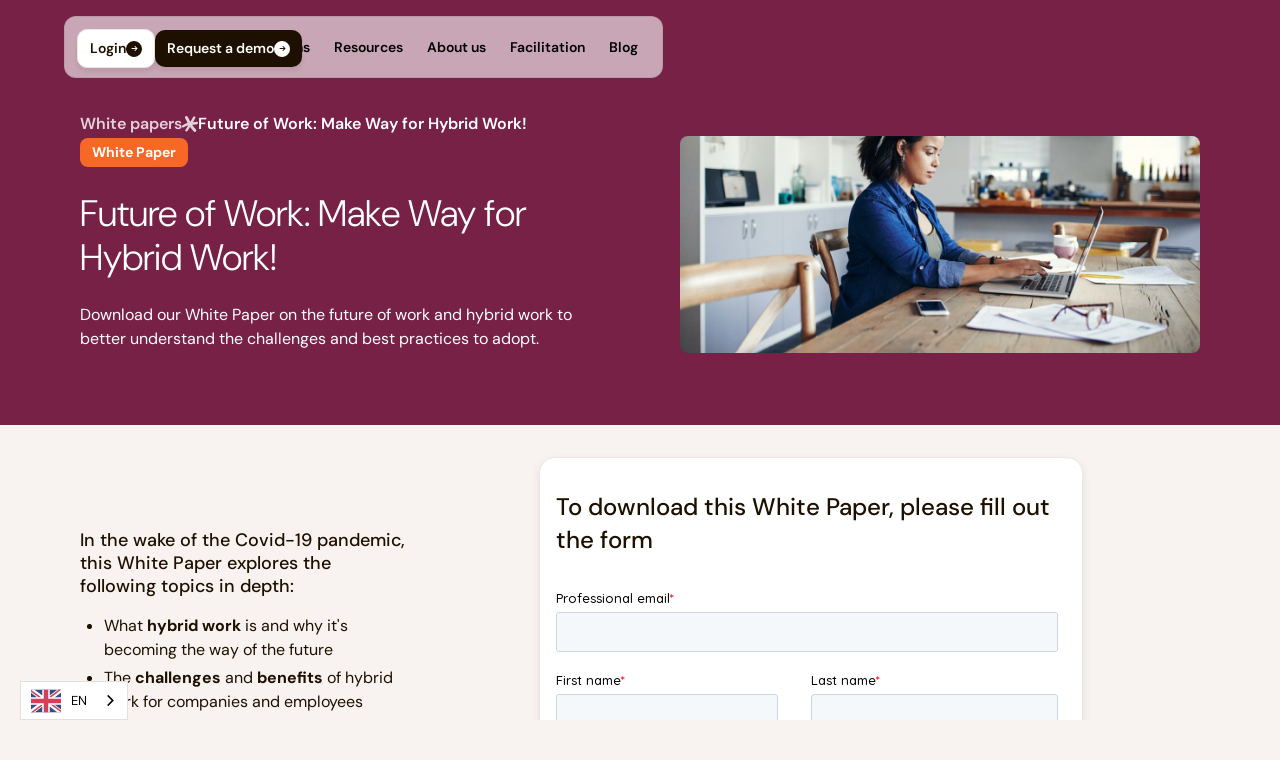

--- FILE ---
content_type: text/html
request_url: https://en.talkspirit.com/white-papers/future-of-work-hybrid-work?utm_source=blog&utm_medium=cta&utm_campaign=white-papers
body_size: 20769
content:
<!DOCTYPE html><!-- Last Published: Wed Jan 21 2026 15:58:39 GMT+0000 (Coordinated Universal Time) --><html data-wf-domain="en.talkspirit.com" data-wf-page="674f1a3228edeef3c2b55c25" data-wf-site="67335b6d593f94fe7242bacd" lang="en" data-wf-collection="674f1a3228edeef3c2b55bfb" data-wf-item-slug="future-of-work-hybrid-work" data-wg-translated="en"><head><meta charset="utf-8"><title>Future of Work: Make Way for Hybrid Work!</title><meta content="Download our White Paper on the future of work and hybrid work to better understand the challenges and best practices to adopt." name="description"><meta content="width=device-width, initial-scale=1" name="viewport"><meta content="BSkiMArQvqDRrl5BJGU724LheZ2k70gh_A5Vc5krOX0" name="google-site-verification"><link href="https://cdn.prod.website-files.com/67335b6d593f94fe7242bacd/css/talkspirit.webflow.shared.1076baea1.min.css" rel="stylesheet" type="text/css" integrity="sha384-EHa66hyT/CSl1pY3/dTUmcXhLMIqFJ5s/3VYGAxdLsB6vk41r5J1RjMHkSR2tdhz" crossorigin="anonymous"><script type="text/javascript">!function(o,c){var n=c.documentElement,t=" w-mod-";n.className+=t+"js",("ontouchstart"in o||o.DocumentTouch&&c instanceof DocumentTouch)&&(n.className+=t+"touch")}(window,document);</script><link href="https://cdn.prod.website-files.com/67335b6d593f94fe7242bacd/673365286cfce1a6add84e93_favicon.png" rel="shortcut icon" type="image/x-icon"><link href="https://cdn.prod.website-files.com/67335b6d593f94fe7242bacd/67476217b19d8b1ab81d775c_webclip%201%20(1).svg" rel="apple-touch-icon"><link href="https://en.talkspirit.com/white-papers/future-of-work-hybrid-work" rel="canonical"><script src="https://cdnjs.cloudflare.com/ajax/libs/gsap/3.12.2/gsap.min.js"></script>




<script type="application/json" id="weglot-data">{"allLanguageUrls":{"fr":"https://www.talkspirit.com/white-papers/future-of-work-hybrid-work?utm_source=blog&utm_medium=cta&utm_campaign=white-papers","en":"https://en.talkspirit.com/white-papers/future-of-work-hybrid-work?utm_source=blog&utm_medium=cta&utm_campaign=white-papers"},"originalCanonicalUrl":"https://www.talkspirit.com/white-papers/future-of-work-hybrid-work","originalPath":"/white-papers/future-of-work-hybrid-work","settings":{"auto_switch":true,"auto_switch_fallback":null,"category":7,"custom_settings":{"button_style":{"with_name":true,"full_name":false,"is_dropdown":true,"with_flags":true,"flag_type":"rectangle_mat","custom_css":"html[lang=\"en\"] body > div.custom-body > footer > div > div.w-layout-grid.grid-18._5 > div:nth-child(4) > ul > li:nth-child(3) > a{\r\ndisplay:none!important;\r\n}\r\n\r\nhtml[lang=\"en\"] #w-dropdown-list-1 > div > div.dropdown-wrapper-3 > a:nth-child(6):lang(en){\r\n   display:none!important;\r\n}\r\n\r\nhtml[lang=\"en\"] body > div.custom-body > footer > div > div.w-layout-grid.grid-18._5 > div:nth-child(2) > ul > li:nth-child(3):lang(en){\r\n   display:none!important;\r\n}\r\n\r\nhtml[data-wf-domain=\"www.talkspirit.com\"] body > div.custom-body > div.section-000.colored.link-en > div > div > div { \r\n    display: none!important;\r\n}\r\n\r\nhtml[data-wf-domain=\"www.talkspirit.com\"] body > div.custom-body > div:nth-child(8) > div > div.collection-list-wrapper-2.w-dyn-list > div > div:nth-child(1), html[data-wf-domain=\"www.talkspirit.com\"] body > div.custom-body > div:nth-child(8) > div > div.collection-list-wrapper-2.w-dyn-list > div > div:nth-child(3) {\r\n    display: none!important;\r\n}\r\n\r\nhtml[data-wf-domain=\"en.talkspirit.com\"] body > div.custom-body > div:nth-child(8) > div > div.collection-list-wrapper-2.w-dyn-list > div > div:nth-child(2) { \r\n    display: none!important;\r\n}\r\n\r\nhtml[lang=\"en\"] <div style=\"background-image:url(&quot;https://uploads-ssl.webflow.com/5f9348b443200f462d975d45/607ee599d44503073e008602_Copie%20de%20De%CC%81finir%20des%20re%CC%80gles-compressed.jpg&quot;)\" class=\"div-block-138\"></div> {\r\n    background-image: url(https://uploads-ssl.webflow.com/5f93014b75424e9bf546f05e/60771fb07710b956f962da48_EN-3-keys-900%20(1)%20(1).png);\r\n}\r\n\r\nhtml[data-wf-domain=\"www.talkspirit.com\"] body > div.custom-body > div:nth-child(8) > div > div.link-en > div > div {\r\n    display: none!important;\r\n}\r\n\r\nhtml[lang=\"en\"] .link-fr { display: none!important; }"},"switchers":[],"translate_search":false,"loading_bar":true,"hide_switcher":false,"translate_images":false,"subdomain":false,"wait_transition":true,"dynamic":""},"deleted_at":null,"dynamics":[],"excluded_blocks":[],"excluded_paths":[{"excluded_languages":["en"],"language_button_displayed":true,"type":"CONTAIN","value":"/resources/customer-resources-center"},{"excluded_languages":[],"language_button_displayed":true,"type":"CONTAIN","value":"/white-papers/droit-a-la-deconnexion-guide-de-survie-en-teletravail"},{"excluded_languages":["en"],"language_button_displayed":true,"type":"CONTAIN","value":"/best-software/best-project-management-software"},{"excluded_languages":["en"],"language_button_displayed":true,"type":"CONTAIN","value":"/resources/press"},{"excluded_languages":["en"],"language_button_displayed":true,"type":"CONTAIN","value":"/resources/events"},{"excluded_languages":[],"language_button_displayed":true,"type":"IS_EXACTLY","value":"/livres-blancs/travail-hybride-dsi-nouveaux-defis"},{"excluded_languages":["en"],"language_button_displayed":false,"type":"CONTAIN","value":"/downloadables/ameliorer-communication-interne"},{"excluded_languages":["en"],"language_button_displayed":false,"type":"CONTAIN","value":"/downloadables/choisir-outil-collaboratif"},{"excluded_languages":["en"],"language_button_displayed":false,"type":"CONTAIN","value":"/downloadables/communication-interne-multisites"},{"excluded_languages":["en"],"language_button_displayed":false,"type":"CONTAIN","value":"/downloadables/droit-a-la-deconnexion-guide-de-survie-en-teletravail"},{"excluded_languages":["en"],"language_button_displayed":false,"type":"CONTAIN","value":"/downloadables/guide-pratique-ameliorer-lexperience-collaborateur"},{"excluded_languages":["en"],"language_button_displayed":false,"type":"CONTAIN","value":"/downloadables/choisir-communication-interne"},{"excluded_languages":["en"],"language_button_displayed":false,"type":"START_WITH","value":"/blog/"},{"excluded_languages":[],"language_button_displayed":false,"type":"IS_EXACTLY","value":"/white-papers/comment-conduire-efficacement-le-changement-en-entreprise"},{"excluded_languages":[],"language_button_displayed":false,"type":"IS_EXACTLY","value":"/white-papers/livre-blanc-quel-outillage-pour-les-entreprises-de-nouvelle-generation"},{"excluded_languages":[],"language_button_displayed":false,"type":"IS_EXACTLY","value":"/white-papers/livre-blanc-le-guide-ultime-des-modeles-organisationnels"},{"excluded_languages":[],"language_button_displayed":false,"type":"START_WITH","value":"/white-papers/employee-loyalty-and-silent-quitting"},{"excluded_languages":[],"language_button_displayed":false,"type":"IS_EXACTLY","value":"/white-papers/les-leaderships-nouvelle-generation"},{"excluded_languages":[],"language_button_displayed":false,"type":"IS_EXACTLY","value":"/white-papers/travail-hybride-dsi-nouveaux-defis"},{"excluded_languages":[],"language_button_displayed":false,"type":"IS_EXACTLY","value":"/white-papers/droit-a-la-deconnexion-guide-de-survie-en-teletravail"},{"excluded_languages":[],"language_button_displayed":false,"type":"IS_EXACTLY","value":"/white-papers/futur-du-travail-place-au-travail-hybride"},{"excluded_languages":[],"language_button_displayed":false,"type":"IS_EXACTLY","value":"/white-papers/digitalisation-pme-francaises"},{"excluded_languages":[],"language_button_displayed":false,"type":"IS_EXACTLY","value":"/white-papers/construire-son-projet-collaboratif"},{"excluded_languages":[],"language_button_displayed":false,"type":"IS_EXACTLY","value":"/white-papers/etude-ipsos-2024-que-pensent-les-salaries-francais-de-la-transparence-dans-leur-entreprise"},{"excluded_languages":[],"language_button_displayed":false,"type":"IS_EXACTLY","value":"/white-papers/comment-developper-la-securite-psychologique-au-travail"},{"excluded_languages":[],"language_button_displayed":false,"type":"IS_EXACTLY","value":"/downloadables/animer-communautes"},{"excluded_languages":[],"language_button_displayed":false,"type":"IS_EXACTLY","value":"/downloadables/check-list-10-actions-pour-promouvoir-la-diversite-lequite-et-linclusion"},{"excluded_languages":[],"language_button_displayed":false,"type":"IS_EXACTLY","value":"/downloadables/ameliorer-communication-interne"},{"excluded_languages":[],"language_button_displayed":false,"type":"IS_EXACTLY","value":"/downloadables/check-list-10-questions-pour-evaluer-la-securite-dun-outil-digital"},{"excluded_languages":[],"language_button_displayed":false,"type":"IS_EXACTLY","value":"/downloadables/communication-interne"},{"excluded_languages":[],"language_button_displayed":false,"type":"IS_EXACTLY","value":"/downloadables/checklist-10-bonnes-pratiques-pour-atteindre-la-sobriete-numerique"},{"excluded_languages":[],"language_button_displayed":false,"type":"IS_EXACTLY","value":"/downloadables/choisir-outil-collaboratif"},{"excluded_languages":[],"language_button_displayed":false,"type":"START_WITH","value":"/downloadables/fiche-methodologique-10-leviers-pour-ameliorer-la-retention-des-talents"},{"excluded_languages":[],"language_button_displayed":false,"type":"START_WITH","value":"/downloadables/fiche-methodologique-10-astuces-pour-ameliorer-la-productivite-des-equipes"},{"excluded_languages":[],"language_button_displayed":false,"type":"START_WITH","value":"/downloadables/fiche-methodologique-5-etapes-pour-mettre-en-place-une-veille-rh-efficace"},{"excluded_languages":[],"language_button_displayed":false,"type":"START_WITH","value":"/downloadables/fiche-methodologique-la-check-list-ultime-pour-faire-des-reunions-efficaces"},{"excluded_languages":[],"language_button_displayed":false,"type":"START_WITH","value":"/downloadables/fiche-methodologique-6-etapes-pour-mettre-en-place-un-outil-collaboratif"},{"excluded_languages":[],"language_button_displayed":false,"type":"START_WITH","value":"/downloadables/fiche-methodologique-comment-evaluer-laccessibilite-de-vos-outils-digitaux"},{"excluded_languages":[],"language_button_displayed":false,"type":"START_WITH","value":"/downloadables/guide-pratique-10-exemples-de-projets-de-transformation-digitale-reussis"},{"excluded_languages":[],"language_button_displayed":false,"type":"START_WITH","value":"/downloadables/guide-pratique-souverainete-numerique"},{"excluded_languages":[],"language_button_displayed":false,"type":"START_WITH","value":"/downloadables/guide-pratique-10-initiatives-de-nos-clients-pour-ameliorer-le-travail-collaboratif"},{"excluded_languages":[],"language_button_displayed":false,"type":"START_WITH","value":"/downloadables/guide-pratique-10-exemples-dinitiatives-pour-le-bien-etre-au-travail"},{"excluded_languages":[],"language_button_displayed":false,"type":"START_WITH","value":"/downloadables/guide-pratique-6-exemples-dutilisation-de-lintelligence-artificielle-en-entreprise"},{"excluded_languages":[],"language_button_displayed":false,"type":"IS_EXACTLY","value":"/downloadables/guide-pratique-ameliorer-lexperience-collaborateur"},{"excluded_languages":[],"language_button_displayed":false,"type":"START_WITH","value":"/downloadables/template-plan-daction-de-conduite-du-changement"},{"excluded_languages":[],"language_button_displayed":false,"type":"START_WITH","value":"/downloadables/template-la-check-list-ultime-pour-reussir-lintegration-de-nouveaux-collaborateurs"},{"excluded_languages":[],"language_button_displayed":false,"type":"START_WITH","value":"/downloadables/template-de-strategie-rh"},{"excluded_languages":[],"language_button_displayed":false,"type":"START_WITH","value":"/downloadables/template-strategie-de-communication-interne-rse"},{"excluded_languages":[],"language_button_displayed":false,"type":"IS_EXACTLY","value":"/downloadables/communication-interne-multisites"},{"excluded_languages":[],"language_button_displayed":false,"type":"START_WITH","value":"/lp/"}],"external_enabled":true,"host":"www.talkspirit.com","is_dns_set":false,"is_https":true,"language_from":"fr","language_from_custom_flag":null,"language_from_custom_name":null,"languages":[{"connect_host_destination":{"is_dns_set":true,"created_on_aws":1630610889,"host":"en.talkspirit.com"},"custom_code":null,"custom_flag":null,"custom_local_name":null,"custom_name":null,"enabled":true,"language_to":"en"}],"media_enabled":true,"page_views_enabled":false,"technology_id":13,"technology_name":"Webflow","translation_engine":3,"url_type":"SUBDOMAIN","versions":{"translation":1768998621}}}</script>
<script type="text/javascript" src="https://cdn.weglot.com/weglot.min.js"></script>
<script>
    Weglot.initialize({
        api_key: 'wg_e9a43bfa6661a442e63288dd078233035'
    });
</script>
<!-- Google Tag Manager -->
<script>(function(w,d,s,l,i){w[l]=w[l]||[];w[l].push({'gtm.start':
new Date().getTime(),event:'gtm.js'});var f=d.getElementsByTagName(s)[0],
j=d.createElement(s),dl=l!='dataLayer'?'&l='+l:'';j.async=true;j.src=
'https://www.googletagmanager.com/gtm.js?id='+i+dl;f.parentNode.insertBefore(j,f);
})(window,document,'script','dataLayer','GTM-PF6MFKZ');</script>
<!-- End Google Tag Manager --><script src="https://cdn.jsdelivr.net/npm/swiper@11/swiper-bundle.min.js"></script>
</head><body class="background-color-primary"><div class="page-wrapper"><div class="global-styles w-embed"><style>

/* Make text look crisper and more legible in all browsers */
body {
  -webkit-font-smoothing: antialiased;
  -moz-osx-font-smoothing: grayscale;
  font-smoothing: antialiased;
  text-rendering: optimizeLegibility;
}

/* Focus state style for keyboard navigation for the focusable elements */
*[tabindex]:focus-visible,
  input[type="file"]:focus-visible {
   outline: 0.125rem solid #4d65ff;
   outline-offset: 0.125rem;
}

/* Set color style to inherit */
.inherit-color * {
    color: inherit;
}

/* Get rid of top margin on first element in any rich text element */
.w-richtext > :not(div):first-child, .w-richtext > div:first-child > :first-child {
  margin-top: 0 !important;
}

/* Get rid of bottom margin on last element in any rich text element */
.w-richtext>:last-child, .w-richtext ol li:last-child, .w-richtext ul li:last-child {
	margin-bottom: 0 !important;
}


/* Make sure containers never lose their center alignment */
.container-medium,.container-small, .container-large {
	margin-right: auto !important;
  margin-left: auto !important;
}

/* 
Make the following elements inherit typography styles from the parent and not have hardcoded values. 
Important: You will not be able to style for example "All Links" in Designer with this CSS applied.
Uncomment this CSS to use it in the project. Leave this message for future hand-off.
*/
/*
a,
.w-input,
.w-select,
.w-tab-link,
.w-nav-link,
.w-dropdown-btn,
.w-dropdown-toggle,
.w-dropdown-link {
  color: inherit;
  text-decoration: inherit;
  font-size: inherit;
}
*/

/* Apply "..." after 3 lines of text */
.text-style-3lines {
	display: -webkit-box;
	overflow: hidden;
	-webkit-line-clamp: 3;
	-webkit-box-orient: vertical;
}

.text-style-4lines {
	display: -webkit-box;
	overflow: hidden;
	-webkit-line-clamp: 4;
	-webkit-box-orient: vertical;
}
/* Apply "..." after 2 lines of text */
.text-style-2lines {
	display: -webkit-box;
	overflow: hidden;
	-webkit-line-clamp: 2;
	-webkit-box-orient: vertical;
}

.text-style-1line {
	display: -webkit-box;
	overflow: hidden;
	-webkit-line-clamp: 1;
	-webkit-box-orient: vertical;
}

/* These classes are never overwritten */
.hide {
  display: none !important;
}

@media screen and (max-width: 991px) {
    .hide, .hide-tablet {
        display: none !important;
    }
}
  @media screen and (max-width: 767px) {
    .hide-mobile-landscape{
      display: none !important;
    }
}
  @media screen and (max-width: 479px) {
    .hide-mobile{
      display: none !important;
    }
}
 
.margin-0 {
  margin: 0rem !important;
}
  
.padding-0 {
  padding: 0rem !important;
}

.spacing-clean {
padding: 0rem !important;
margin: 0rem !important;
}

.margin-top {
  margin-right: 0rem !important;
  margin-bottom: 0rem !important;
  margin-left: 0rem !important;
}

.padding-top {
  padding-right: 0rem !important;
  padding-bottom: 0rem !important;
  padding-left: 0rem !important;
}
  
.margin-right {
  margin-top: 0rem !important;
  margin-bottom: 0rem !important;
  margin-left: 0rem !important;
}

.padding-right {
  padding-top: 0rem !important;
  padding-bottom: 0rem !important;
  padding-left: 0rem !important;
}

.margin-bottom {
  margin-top: 0rem !important;
  margin-right: 0rem !important;
  margin-left: 0rem !important;
}

.padding-bottom {
  padding-top: 0rem !important;
  padding-right: 0rem !important;
  padding-left: 0rem !important;
}

.margin-left {
  margin-top: 0rem !important;
  margin-right: 0rem !important;
  margin-bottom: 0rem !important;
}
  
.padding-left {
  padding-top: 0rem !important;
  padding-right: 0rem !important;
  padding-bottom: 0rem !important;
}
  
.margin-horizontal {
  margin-top: 0rem !important;
  margin-bottom: 0rem !important;
}

.padding-horizontal {
  padding-top: 0rem !important;
  padding-bottom: 0rem !important;
}

.margin-vertical {
  margin-right: 0rem !important;
  margin-left: 0rem !important;
}
  
.padding-vertical {
  padding-right: 0rem !important;
  padding-left: 0rem !important;
}

.text-rich-text h1 a {
		color: #1f0f02 !important
}

.text-rich-text h2 a {
		color: #1f0f02 !important
}

.text-rich-text h3 a {
		color: #1f0f02 !important
}
.text-rich-text h4 a {
		color: #1f0f02 !important
}

.standard-type-button {
	color: #791e45 !important;
  text-decoration: none !important

}

</style></div><div class="nav_fixed"><div data-animation="default" class="navbar9 w-nav" data-easing2="ease-out" fs-scrolldisable-element="smart-nav" data-easing="ease-out" data-collapse="medium" data-w-id="d82d8543-d707-621b-f6fc-779917d51034" role="banner" data-duration="300" data-doc-height="1"><div class="navbar9_component"><div class="navbar9_container"><a href="/" data-page-name="home" class="navbar9_logo-link w-nav-brand"><img loading="lazy" src="https://cdn.prod.website-files.com/67335b6d593f94fe7242bacd/68778b4cd805eef3eabacaf5_7b84702dc7b1c63cd07701f746fcdd18_Logo_Talkspirit.png" alt="" class="navbar9_logo"></a><link rel="prefetch" href="/"><nav role="navigation" class="navbar9_menu hide-tablet w-nav-menu"><div class="navbar9_menu-left"><div data-delay="300" data-hover="true" data-w-id="d82d8543-d707-621b-f6fc-779917d5103b" class="navbar9_menu-dropdown w-dropdown"><div class="navbar9_dropdown-toggle w-dropdown-toggle"><div>Solutions</div></div><nav class="navbar9_dropdown-list w-dropdown-list"><div class="navbar9_dropdown-content"><div class="navbar9_dropdown-link-list"><a href="/collaboration" class="solution_card red w-inline-block"><div class="navbar9-card-content"><div class="w-layout-vflex v-flex gap-0-5rem"><div class="text-size-s text-weight-semibold text-color-whitea80">COLLABORATION</div><div class="heading-style-h6 text-color-alternate">Discover the power of modern collaboration</div></div><div class="button is-secondary"><div class="text-size-s text-weight-semibold">Discover</div><div class="icon-1x1-small w-embed"><svg width="20" height="20" viewBox="0 0 20 20" fill="none" xmlns="http://www.w3.org/2000/svg">
<path fill-rule="evenodd" clip-rule="evenodd" d="M10 1.875C5.51269 1.875 1.875 5.51269 1.875 10C1.875 14.4873 5.51269 18.125 10 18.125C14.4873 18.125 18.125 14.4873 18.125 10C18.125 5.51269 14.4873 1.875 10 1.875ZM13.5669 10.4419C13.6842 10.3247 13.75 10.1658 13.75 10C13.75 9.83424 13.6842 9.67527 13.5669 9.55806L11.0669 7.05806C10.8229 6.81398 10.4271 6.81398 10.1831 7.05806C9.93898 7.30214 9.93898 7.69786 10.1831 7.94194L11.6161 9.375L6.875 9.375C6.52982 9.375 6.25 9.65482 6.25 10C6.25 10.3452 6.52982 10.625 6.875 10.625L11.6161 10.625L10.1831 12.0581C9.93898 12.3021 9.93898 12.6979 10.1831 12.9419C10.4271 13.186 10.8229 13.186 11.0669 12.9419L13.5669 10.4419Z" fill="#48413B"></path>
</svg></div></div></div><img src="https://cdn.prod.website-files.com/67335b6d593f94fe7242bacd/6733876e4cdaef62a5da42fb_Vector.svg" loading="lazy" alt="" class="navbar9_dropdown-link-card-asset"></a><a href="/communication" class="solution_card purple w-inline-block"><div class="navbar9-card-content"><div class="w-layout-vflex v-flex gap-0-5rem"><div class="text-size-s text-weight-semibold text-color-whitea80">COMMUNICATION</div><div class="heading-style-h6 text-color-alternate">Implement solutions that streamline the flow of information</div></div><div class="button is-secondary"><div class="text-size-s text-weight-semibold">Discover</div><div class="icon-1x1-small w-embed"><svg width="20" height="20" viewBox="0 0 20 20" fill="none" xmlns="http://www.w3.org/2000/svg">
<path fill-rule="evenodd" clip-rule="evenodd" d="M10 1.875C5.51269 1.875 1.875 5.51269 1.875 10C1.875 14.4873 5.51269 18.125 10 18.125C14.4873 18.125 18.125 14.4873 18.125 10C18.125 5.51269 14.4873 1.875 10 1.875ZM13.5669 10.4419C13.6842 10.3247 13.75 10.1658 13.75 10C13.75 9.83424 13.6842 9.67527 13.5669 9.55806L11.0669 7.05806C10.8229 6.81398 10.4271 6.81398 10.1831 7.05806C9.93898 7.30214 9.93898 7.69786 10.1831 7.94194L11.6161 9.375L6.875 9.375C6.52982 9.375 6.25 9.65482 6.25 10C6.25 10.3452 6.52982 10.625 6.875 10.625L11.6161 10.625L10.1831 12.0581C9.93898 12.3021 9.93898 12.6979 10.1831 12.9419C10.4271 13.186 10.8229 13.186 11.0669 12.9419L13.5669 10.4419Z" fill="#48413B"></path>
</svg></div></div></div><img src="https://cdn.prod.website-files.com/67335b6d593f94fe7242bacd/67338905f08f1643882ddf2e_Spark.svg" loading="lazy" alt="" class="navbar9_dropdown-link-card-asset"></a><a href="/agile-governance" class="solution_card blue w-inline-block"><div class="navbar9-card-content"><div class="w-layout-vflex v-flex gap-0-5rem"><div class="text-size-s text-weight-semibold text-color-blue800a80">GOVERNANCE</div><div class="heading-style-h6 text-color-blue800">Realize the full potential of your applied governance approach</div></div><div class="button is-secondary"><div class="text-size-s text-weight-semibold">Discover</div><div class="icon-1x1-small w-embed"><svg width="20" height="20" viewBox="0 0 20 20" fill="none" xmlns="http://www.w3.org/2000/svg">
<path fill-rule="evenodd" clip-rule="evenodd" d="M10 1.875C5.51269 1.875 1.875 5.51269 1.875 10C1.875 14.4873 5.51269 18.125 10 18.125C14.4873 18.125 18.125 14.4873 18.125 10C18.125 5.51269 14.4873 1.875 10 1.875ZM13.5669 10.4419C13.6842 10.3247 13.75 10.1658 13.75 10C13.75 9.83424 13.6842 9.67527 13.5669 9.55806L11.0669 7.05806C10.8229 6.81398 10.4271 6.81398 10.1831 7.05806C9.93898 7.30214 9.93898 7.69786 10.1831 7.94194L11.6161 9.375L6.875 9.375C6.52982 9.375 6.25 9.65482 6.25 10C6.25 10.3452 6.52982 10.625 6.875 10.625L11.6161 10.625L10.1831 12.0581C9.93898 12.3021 9.93898 12.6979 10.1831 12.9419C10.4271 13.186 10.8229 13.186 11.0669 12.9419L13.5669 10.4419Z" fill="#48413B"></path>
</svg></div></div></div><img src="https://cdn.prod.website-files.com/67335b6d593f94fe7242bacd/6733894df761878f747eed76_Spark.svg" loading="lazy" alt="" class="navbar9_dropdown-link-card-asset"></a></div></div></nav></div><div data-delay="300" data-hover="true" data-w-id="d82d8543-d707-621b-f6fc-779917d51066" class="navbar9_menu-dropdown w-dropdown"><div class="navbar9_dropdown-toggle w-dropdown-toggle"><div>Resources</div></div><nav class="navbar9_dropdown-list w-dropdown-list"><div class="navbar9_container"><div class="navbar9_dropdown-content"><div class="navbar9_dropdown-link-list _2x2"><a href="/white-papers" class="navbar9_dropdown-link w-inline-block"><div class="w-layout-vflex v-flex gap0-25rem"><div class="text-weight-bold">White papers</div><p class="text-size-m text-weight-normal text-color-neutral500">Load up on inspiration and best practices</p></div><div class="icon-dopdown-link w-embed"><svg width="24" height="24" viewBox="0 0 24 24" fill="none" xmlns="http://www.w3.org/2000/svg">
  <style>
    .navbar9_dropdown-link:hover .icon-dopdown-link {
      opacity: 1;
    }
    .icon-dopdown-link {
      opacity: 0;
      transition: opacity 0.3s ease;
    }
  </style>
  <path fill-rule="evenodd" clip-rule="evenodd" d="M12 2.25C6.61522 2.25 2.25 6.61522 2.25 12C2.25 17.3848 6.61522 21.75 12 21.75C17.3848 21.75 21.75 17.3848 21.75 12C21.75 6.61522 17.3848 2.25 12 2.25ZM16.2803 12.5303C16.421 12.3897 16.5 12.1989 16.5 12C16.5 11.8011 16.421 11.6103 16.2803 11.4697L13.2803 8.46967C12.9874 8.17678 12.5126 8.17678 12.2197 8.46967C11.9268 8.76256 11.9268 9.23744 12.2197 9.53033L13.9393 11.25L8.25 11.25C7.83579 11.25 7.5 11.5858 7.5 12C7.5 12.4142 7.83579 12.75 8.25 12.75L13.9393 12.75L12.2197 14.4697C11.9268 14.7626 11.9268 15.2374 12.2197 15.5303C12.5126 15.8232 12.9874 15.8232 13.2803 15.5303L16.2803 12.5303Z" fill="#FF6C28"></path>
</svg></div></a><a data-page-name="clients" href="/customers" class="navbar9_dropdown-link w-inline-block"><div class="w-layout-vflex v-flex gap0-25rem"><div class="text-weight-bold">Customer testimonials</div><p class="text-size-m text-weight-normal text-color-neutral500">Find out how our customers use our tools</p></div><div class="icon-dopdown-link w-embed"><svg width="24" height="24" viewBox="0 0 24 24" fill="none" xmlns="http://www.w3.org/2000/svg">
  <style>
    .navbar9_dropdown-link:hover .icon-dopdown-link {
      opacity: 1;
    }
    .icon-dopdown-link {
      opacity: 0;
      transition: opacity 0.3s ease;
    }
  </style>
  <path fill-rule="evenodd" clip-rule="evenodd" d="M12 2.25C6.61522 2.25 2.25 6.61522 2.25 12C2.25 17.3848 6.61522 21.75 12 21.75C17.3848 21.75 21.75 17.3848 21.75 12C21.75 6.61522 17.3848 2.25 12 2.25ZM16.2803 12.5303C16.421 12.3897 16.5 12.1989 16.5 12C16.5 11.8011 16.421 11.6103 16.2803 11.4697L13.2803 8.46967C12.9874 8.17678 12.5126 8.17678 12.2197 8.46967C11.9268 8.76256 11.9268 9.23744 12.2197 9.53033L13.9393 11.25L8.25 11.25C7.83579 11.25 7.5 11.5858 7.5 12C7.5 12.4142 7.83579 12.75 8.25 12.75L13.9393 12.75L12.2197 14.4697C11.9268 14.7626 11.9268 15.2374 12.2197 15.5303C12.5126 15.8232 12.9874 15.8232 13.2803 15.5303L16.2803 12.5303Z" fill="#FF6C28"></path>
</svg></div></a><link rel="prefetch" href="/customers"><a href="/downloadables" class="navbar9_dropdown-link w-inline-block"><div class="w-layout-vflex v-flex gap0-25rem"><div class="text-weight-bold">Factsheets</div><p class="text-size-m text-weight-normal text-color-neutral500">Access our checklists, guides, and practical cheat sheets</p></div><div class="icon-dopdown-link w-embed"><svg width="24" height="24" viewBox="0 0 24 24" fill="none" xmlns="http://www.w3.org/2000/svg">
  <style>
    .navbar9_dropdown-link:hover .icon-dopdown-link {
      opacity: 1;
    }
    .icon-dopdown-link {
      opacity: 0;
      transition: opacity 0.3s ease;
    }
  </style>
  <path fill-rule="evenodd" clip-rule="evenodd" d="M12 2.25C6.61522 2.25 2.25 6.61522 2.25 12C2.25 17.3848 6.61522 21.75 12 21.75C17.3848 21.75 21.75 17.3848 21.75 12C21.75 6.61522 17.3848 2.25 12 2.25ZM16.2803 12.5303C16.421 12.3897 16.5 12.1989 16.5 12C16.5 11.8011 16.421 11.6103 16.2803 11.4697L13.2803 8.46967C12.9874 8.17678 12.5126 8.17678 12.2197 8.46967C11.9268 8.76256 11.9268 9.23744 12.2197 9.53033L13.9393 11.25L8.25 11.25C7.83579 11.25 7.5 11.5858 7.5 12C7.5 12.4142 7.83579 12.75 8.25 12.75L13.9393 12.75L12.2197 14.4697C11.9268 14.7626 11.9268 15.2374 12.2197 15.5303C12.5126 15.8232 12.9874 15.8232 13.2803 15.5303L16.2803 12.5303Z" fill="#FF6C28"></path>
</svg></div></a><a href="https://www.youtube.com/user/talkspirit" target="_blank" class="navbar9_dropdown-link w-inline-block"><div class="w-layout-vflex v-flex gap0-25rem"><div class="text-weight-bold">Videos &amp; webinars</div><p class="text-size-m text-weight-normal text-color-neutral500">Explore our dynamic, interactive content</p></div><div class="icon-dopdown-link w-embed"><svg width="24" height="24" viewBox="0 0 24 24" fill="none" xmlns="http://www.w3.org/2000/svg">
  <style>
    .navbar9_dropdown-link:hover .icon-dopdown-link {
      opacity: 1;
    }
    .icon-dopdown-link {
      opacity: 0;
      transition: opacity 0.3s ease;
    }
  </style>
  <path fill-rule="evenodd" clip-rule="evenodd" d="M12 2.25C6.61522 2.25 2.25 6.61522 2.25 12C2.25 17.3848 6.61522 21.75 12 21.75C17.3848 21.75 21.75 17.3848 21.75 12C21.75 6.61522 17.3848 2.25 12 2.25ZM16.2803 12.5303C16.421 12.3897 16.5 12.1989 16.5 12C16.5 11.8011 16.421 11.6103 16.2803 11.4697L13.2803 8.46967C12.9874 8.17678 12.5126 8.17678 12.2197 8.46967C11.9268 8.76256 11.9268 9.23744 12.2197 9.53033L13.9393 11.25L8.25 11.25C7.83579 11.25 7.5 11.5858 7.5 12C7.5 12.4142 7.83579 12.75 8.25 12.75L13.9393 12.75L12.2197 14.4697C11.9268 14.7626 11.9268 15.2374 12.2197 15.5303C12.5126 15.8232 12.9874 15.8232 13.2803 15.5303L16.2803 12.5303Z" fill="#FF6C28"></path>
</svg></div></a></div></div></div></nav></div><div data-delay="300" data-hover="true" data-w-id="d82d8543-d707-621b-f6fc-779917d5108a" class="navbar9_menu-dropdown w-dropdown"><div class="navbar9_dropdown-toggle w-dropdown-toggle"><div>About us</div></div><nav class="navbar9_dropdown-list w-dropdown-list"><div class="navbar9_container"><div class="navbar9_dropdown-content"><div class="navbar9_dropdown-link-list _2x1"><a href="/about" class="navbar9_dropdown-link w-inline-block"><div class="w-layout-vflex v-flex gap0-25rem"><div class="text-weight-bold">About us</div><p class="text-size-m text-weight-normal text-color-neutral500">Discover our history, purpose, and values</p></div><div class="icon-dopdown-link w-embed"><svg width="24" height="24" viewBox="0 0 24 24" fill="none" xmlns="http://www.w3.org/2000/svg">
  <style>
    .navbar9_dropdown-link:hover .icon-dopdown-link {
      opacity: 1;
    }
    .icon-dopdown-link {
      opacity: 0;
      transition: opacity 0.3s ease;
    }
  </style>
  <path fill-rule="evenodd" clip-rule="evenodd" d="M12 2.25C6.61522 2.25 2.25 6.61522 2.25 12C2.25 17.3848 6.61522 21.75 12 21.75C17.3848 21.75 21.75 17.3848 21.75 12C21.75 6.61522 17.3848 2.25 12 2.25ZM16.2803 12.5303C16.421 12.3897 16.5 12.1989 16.5 12C16.5 11.8011 16.421 11.6103 16.2803 11.4697L13.2803 8.46967C12.9874 8.17678 12.5126 8.17678 12.2197 8.46967C11.9268 8.76256 11.9268 9.23744 12.2197 9.53033L13.9393 11.25L8.25 11.25C7.83579 11.25 7.5 11.5858 7.5 12C7.5 12.4142 7.83579 12.75 8.25 12.75L13.9393 12.75L12.2197 14.4697C11.9268 14.7626 11.9268 15.2374 12.2197 15.5303C12.5126 15.8232 12.9874 15.8232 13.2803 15.5303L16.2803 12.5303Z" fill="#FF6C28"></path>
</svg></div></a><a href="/facilitation" class="navbar9_dropdown-link w-inline-block"><div class="w-layout-vflex v-flex gap0-25rem"><div class="text-weight-bold">Become a partner</div><p class="text-size-m text-weight-normal text-color-neutral500">Join our ecosystem of partners </p></div><div class="icon-dopdown-link w-embed"><svg width="24" height="24" viewBox="0 0 24 24" fill="none" xmlns="http://www.w3.org/2000/svg">
  <style>
    .navbar9_dropdown-link:hover .icon-dopdown-link {
      opacity: 1;
    }
    .icon-dopdown-link {
      opacity: 0;
      transition: opacity 0.3s ease;
    }
  </style>
  <path fill-rule="evenodd" clip-rule="evenodd" d="M12 2.25C6.61522 2.25 2.25 6.61522 2.25 12C2.25 17.3848 6.61522 21.75 12 21.75C17.3848 21.75 21.75 17.3848 21.75 12C21.75 6.61522 17.3848 2.25 12 2.25ZM16.2803 12.5303C16.421 12.3897 16.5 12.1989 16.5 12C16.5 11.8011 16.421 11.6103 16.2803 11.4697L13.2803 8.46967C12.9874 8.17678 12.5126 8.17678 12.2197 8.46967C11.9268 8.76256 11.9268 9.23744 12.2197 9.53033L13.9393 11.25L8.25 11.25C7.83579 11.25 7.5 11.5858 7.5 12C7.5 12.4142 7.83579 12.75 8.25 12.75L13.9393 12.75L12.2197 14.4697C11.9268 14.7626 11.9268 15.2374 12.2197 15.5303C12.5126 15.8232 12.9874 15.8232 13.2803 15.5303L16.2803 12.5303Z" fill="#FF6C28"></path>
</svg></div></a></div></div></div></nav></div><div class="w-layout-hflex navbar9_dropdown-toggle"><a href="/facilitation" class="navbar9_link w-nav-link">Facilitation</a></div><div class="navbar9_dropdown-toggle"><a href="/blog" class="navbar9_link w-nav-link">Blog</a></div></div></nav><nav role="navigation" class="navbar9_menu mobile w-nav-menu"><div class="navbar9_dropdown-content"><div class="navbar9_dropdown-link-list"><div class="margin-bottom xsmall"><div class="heading-style-h5">Solutions</div></div><a href="/collaboration" class="solution_card red w-inline-block"><div class="navbar9-card-content"><div class="w-layout-vflex v-flex gap-0-5rem"><div class="text-size-s text-weight-semibold text-color-whitea80">COLLABORATION</div><div class="heading-style-h6 text-color-alternate">Discover the power of modern collaboration</div></div><div class="icon-1x1-normal w-embed"><svg width="24" height="24" viewBox="0 0 24 24" fill="none" xmlns="http://www.w3.org/2000/svg">
<path fill-rule="evenodd" clip-rule="evenodd" d="M12 2.25C6.61522 2.25 2.25 6.61522 2.25 12C2.25 17.3848 6.61522 21.75 12 21.75C17.3848 21.75 21.75 17.3848 21.75 12C21.75 6.61522 17.3848 2.25 12 2.25ZM16.2803 12.5303C16.421 12.3897 16.5 12.1989 16.5 12C16.5 11.8011 16.421 11.6103 16.2803 11.4697L13.2803 8.46967C12.9874 8.17678 12.5126 8.17678 12.2197 8.46967C11.9268 8.76256 11.9268 9.23744 12.2197 9.53033L13.9393 11.25L8.25 11.25C7.83579 11.25 7.5 11.5858 7.5 12C7.5 12.4142 7.83579 12.75 8.25 12.75L13.9393 12.75L12.2197 14.4697C11.9268 14.7626 11.9268 15.2374 12.2197 15.5303C12.5126 15.8232 12.9874 15.8232 13.2803 15.5303L16.2803 12.5303Z" fill="white"></path>
</svg></div></div></a><a href="/communication" class="solution_card purple w-inline-block"><div class="navbar9-card-content"><div class="w-layout-vflex v-flex gap-0-5rem"><div class="text-size-s text-weight-semibold text-color-whitea80">COMMUNICATION</div><div class="heading-style-h6 text-color-alternate">Implement solutions that streamline the flow of information</div></div><div class="icon-1x1-normal w-embed"><svg width="24" height="24" viewBox="0 0 24 24" fill="none" xmlns="http://www.w3.org/2000/svg">
<path fill-rule="evenodd" clip-rule="evenodd" d="M12 2.25C6.61522 2.25 2.25 6.61522 2.25 12C2.25 17.3848 6.61522 21.75 12 21.75C17.3848 21.75 21.75 17.3848 21.75 12C21.75 6.61522 17.3848 2.25 12 2.25ZM16.2803 12.5303C16.421 12.3897 16.5 12.1989 16.5 12C16.5 11.8011 16.421 11.6103 16.2803 11.4697L13.2803 8.46967C12.9874 8.17678 12.5126 8.17678 12.2197 8.46967C11.9268 8.76256 11.9268 9.23744 12.2197 9.53033L13.9393 11.25L8.25 11.25C7.83579 11.25 7.5 11.5858 7.5 12C7.5 12.4142 7.83579 12.75 8.25 12.75L13.9393 12.75L12.2197 14.4697C11.9268 14.7626 11.9268 15.2374 12.2197 15.5303C12.5126 15.8232 12.9874 15.8232 13.2803 15.5303L16.2803 12.5303Z" fill="white"></path>
</svg></div></div></a><a href="/agile-governance" class="solution_card blue w-inline-block"><div class="navbar9-card-content"><div class="w-layout-vflex v-flex gap-0-5rem"><div class="text-size-s text-weight-semibold text-color-blue800a80">GOVERNANCE</div><div class="heading-style-h6 text-color-blue800">Realize the full potential of your agile governance approach</div></div><div class="icon-1x1-normal w-embed"><svg width="24" height="24" viewBox="0 0 24 24" fill="none" xmlns="http://www.w3.org/2000/svg">
<path fill-rule="evenodd" clip-rule="evenodd" d="M12 2.25C6.61522 2.25 2.25 6.61522 2.25 12C2.25 17.3848 6.61522 21.75 12 21.75C17.3848 21.75 21.75 17.3848 21.75 12C21.75 6.61522 17.3848 2.25 12 2.25ZM16.2803 12.5303C16.421 12.3897 16.5 12.1989 16.5 12C16.5 11.8011 16.421 11.6103 16.2803 11.4697L13.2803 8.46967C12.9874 8.17678 12.5126 8.17678 12.2197 8.46967C11.9268 8.76256 11.9268 9.23744 12.2197 9.53033L13.9393 11.25L8.25 11.25C7.83579 11.25 7.5 11.5858 7.5 12C7.5 12.4142 7.83579 12.75 8.25 12.75L13.9393 12.75L12.2197 14.4697C11.9268 14.7626 11.9268 15.2374 12.2197 15.5303C12.5126 15.8232 12.9874 15.8232 13.2803 15.5303L16.2803 12.5303Z" fill="white"></path>
</svg></div></div></a></div><div class="navbar9_dropdown-link-list _2x2"><div class="margin-bottom small"><div class="heading-style-h5">Resources</div></div><div class="mobile-nav-grid"><a href="/white-papers" class="navbar9_dropdown-link w-inline-block"><div class="w-layout-vflex v-flex gap0-25rem"><div class="text-size-s text-weight-semibold">White papers</div></div><div class="icon-1x1-normal w-embed"><svg width="25" height="24" viewBox="0 0 25 24" fill="none" xmlns="http://www.w3.org/2000/svg">
<path fill-rule="evenodd" clip-rule="evenodd" d="M12.5 2.25C7.11522 2.25 2.75 6.61522 2.75 12C2.75 17.3848 7.11522 21.75 12.5 21.75C17.8848 21.75 22.25 17.3848 22.25 12C22.25 6.61522 17.8848 2.25 12.5 2.25ZM16.7803 12.5303C16.921 12.3897 17 12.1989 17 12C17 11.8011 16.921 11.6103 16.7803 11.4697L13.7803 8.46967C13.4874 8.17678 13.0126 8.17678 12.7197 8.46967C12.4268 8.76256 12.4268 9.23744 12.7197 9.53033L14.4393 11.25L8.75 11.25C8.33579 11.25 8 11.5858 8 12C8 12.4142 8.33579 12.75 8.75 12.75L14.4393 12.75L12.7197 14.4697C12.4268 14.7626 12.4268 15.2374 12.7197 15.5303C13.0126 15.8232 13.4874 15.8232 13.7803 15.5303L16.7803 12.5303Z" fill="#1E1001"></path>
</svg></div></a><a href="/customers" class="navbar9_dropdown-link w-inline-block"><div class="w-layout-vflex v-flex gap0-25rem"><div class="text-size-s text-weight-semibold">case study</div></div><div class="icon-1x1-normal w-embed"><svg width="25" height="24" viewBox="0 0 25 24" fill="none" xmlns="http://www.w3.org/2000/svg">
<path fill-rule="evenodd" clip-rule="evenodd" d="M12.5 2.25C7.11522 2.25 2.75 6.61522 2.75 12C2.75 17.3848 7.11522 21.75 12.5 21.75C17.8848 21.75 22.25 17.3848 22.25 12C22.25 6.61522 17.8848 2.25 12.5 2.25ZM16.7803 12.5303C16.921 12.3897 17 12.1989 17 12C17 11.8011 16.921 11.6103 16.7803 11.4697L13.7803 8.46967C13.4874 8.17678 13.0126 8.17678 12.7197 8.46967C12.4268 8.76256 12.4268 9.23744 12.7197 9.53033L14.4393 11.25L8.75 11.25C8.33579 11.25 8 11.5858 8 12C8 12.4142 8.33579 12.75 8.75 12.75L14.4393 12.75L12.7197 14.4697C12.4268 14.7626 12.4268 15.2374 12.7197 15.5303C13.0126 15.8232 13.4874 15.8232 13.7803 15.5303L16.7803 12.5303Z" fill="#1E1001"></path>
</svg></div></a><a href="/downloadables" class="navbar9_dropdown-link w-inline-block"><div class="w-layout-vflex v-flex gap0-25rem"><div class="text-size-s text-weight-semibold">Factsheets</div></div><div class="icon-1x1-normal w-embed"><svg width="25" height="24" viewBox="0 0 25 24" fill="none" xmlns="http://www.w3.org/2000/svg">
<path fill-rule="evenodd" clip-rule="evenodd" d="M12.5 2.25C7.11522 2.25 2.75 6.61522 2.75 12C2.75 17.3848 7.11522 21.75 12.5 21.75C17.8848 21.75 22.25 17.3848 22.25 12C22.25 6.61522 17.8848 2.25 12.5 2.25ZM16.7803 12.5303C16.921 12.3897 17 12.1989 17 12C17 11.8011 16.921 11.6103 16.7803 11.4697L13.7803 8.46967C13.4874 8.17678 13.0126 8.17678 12.7197 8.46967C12.4268 8.76256 12.4268 9.23744 12.7197 9.53033L14.4393 11.25L8.75 11.25C8.33579 11.25 8 11.5858 8 12C8 12.4142 8.33579 12.75 8.75 12.75L14.4393 12.75L12.7197 14.4697C12.4268 14.7626 12.4268 15.2374 12.7197 15.5303C13.0126 15.8232 13.4874 15.8232 13.7803 15.5303L16.7803 12.5303Z" fill="#1E1001"></path>
</svg></div></a><a href="#" class="navbar9_dropdown-link w-inline-block"><div class="w-layout-vflex v-flex gap0-25rem"><div class="text-size-s text-weight-semibold">Videos and webinars</div></div><div class="icon-1x1-normal w-embed"><svg width="25" height="24" viewBox="0 0 25 24" fill="none" xmlns="http://www.w3.org/2000/svg">
<path fill-rule="evenodd" clip-rule="evenodd" d="M12.5 2.25C7.11522 2.25 2.75 6.61522 2.75 12C2.75 17.3848 7.11522 21.75 12.5 21.75C17.8848 21.75 22.25 17.3848 22.25 12C22.25 6.61522 17.8848 2.25 12.5 2.25ZM16.7803 12.5303C16.921 12.3897 17 12.1989 17 12C17 11.8011 16.921 11.6103 16.7803 11.4697L13.7803 8.46967C13.4874 8.17678 13.0126 8.17678 12.7197 8.46967C12.4268 8.76256 12.4268 9.23744 12.7197 9.53033L14.4393 11.25L8.75 11.25C8.33579 11.25 8 11.5858 8 12C8 12.4142 8.33579 12.75 8.75 12.75L14.4393 12.75L12.7197 14.4697C12.4268 14.7626 12.4268 15.2374 12.7197 15.5303C13.0126 15.8232 13.4874 15.8232 13.7803 15.5303L16.7803 12.5303Z" fill="#1E1001"></path>
</svg></div></a></div></div><div class="navbar9_dropdown-link-list _2x2"><div class="margin-bottom small"><div class="heading-style-h5">About us</div></div><div class="mobile-nav-grid flex"><a href="/about" class="navbar9_dropdown-link w-inline-block"><div class="w-layout-vflex v-flex gap0-25rem"><div class="text-size-s text-weight-semibold">About us</div></div><div class="icon-1x1-normal w-embed"><svg width="25" height="24" viewBox="0 0 25 24" fill="none" xmlns="http://www.w3.org/2000/svg">
<path fill-rule="evenodd" clip-rule="evenodd" d="M12.5 2.25C7.11522 2.25 2.75 6.61522 2.75 12C2.75 17.3848 7.11522 21.75 12.5 21.75C17.8848 21.75 22.25 17.3848 22.25 12C22.25 6.61522 17.8848 2.25 12.5 2.25ZM16.7803 12.5303C16.921 12.3897 17 12.1989 17 12C17 11.8011 16.921 11.6103 16.7803 11.4697L13.7803 8.46967C13.4874 8.17678 13.0126 8.17678 12.7197 8.46967C12.4268 8.76256 12.4268 9.23744 12.7197 9.53033L14.4393 11.25L8.75 11.25C8.33579 11.25 8 11.5858 8 12C8 12.4142 8.33579 12.75 8.75 12.75L14.4393 12.75L12.7197 14.4697C12.4268 14.7626 12.4268 15.2374 12.7197 15.5303C13.0126 15.8232 13.4874 15.8232 13.7803 15.5303L16.7803 12.5303Z" fill="#1E1001"></path>
</svg></div></a><a href="/coaches" class="navbar9_dropdown-link w-inline-block"><div class="w-layout-vflex v-flex gap0-25rem"><div class="text-size-s text-weight-semibold">Become a partner</div></div><div class="icon-1x1-normal w-embed"><svg width="25" height="24" viewBox="0 0 25 24" fill="none" xmlns="http://www.w3.org/2000/svg">
<path fill-rule="evenodd" clip-rule="evenodd" d="M12.5 2.25C7.11522 2.25 2.75 6.61522 2.75 12C2.75 17.3848 7.11522 21.75 12.5 21.75C17.8848 21.75 22.25 17.3848 22.25 12C22.25 6.61522 17.8848 2.25 12.5 2.25ZM16.7803 12.5303C16.921 12.3897 17 12.1989 17 12C17 11.8011 16.921 11.6103 16.7803 11.4697L13.7803 8.46967C13.4874 8.17678 13.0126 8.17678 12.7197 8.46967C12.4268 8.76256 12.4268 9.23744 12.7197 9.53033L14.4393 11.25L8.75 11.25C8.33579 11.25 8 11.5858 8 12C8 12.4142 8.33579 12.75 8.75 12.75L14.4393 12.75L12.7197 14.4697C12.4268 14.7626 12.4268 15.2374 12.7197 15.5303C13.0126 15.8232 13.4874 15.8232 13.7803 15.5303L16.7803 12.5303Z" fill="#1E1001"></path>
</svg></div></a></div></div><div class="navbar9_dropdown-link-list _2x2"><div class="mobile-nav-grid flex"><a href="/facilitation" class="navbar9_dropdown-link w-inline-block"><div class="w-layout-vflex v-flex gap0-25rem"><div class="text-size-s text-weight-semibold">Affiliation</div></div><div class="icon-1x1-normal w-embed"><svg width="25" height="24" viewBox="0 0 25 24" fill="none" xmlns="http://www.w3.org/2000/svg">
<path fill-rule="evenodd" clip-rule="evenodd" d="M12.5 2.25C7.11522 2.25 2.75 6.61522 2.75 12C2.75 17.3848 7.11522 21.75 12.5 21.75C17.8848 21.75 22.25 17.3848 22.25 12C22.25 6.61522 17.8848 2.25 12.5 2.25ZM16.7803 12.5303C16.921 12.3897 17 12.1989 17 12C17 11.8011 16.921 11.6103 16.7803 11.4697L13.7803 8.46967C13.4874 8.17678 13.0126 8.17678 12.7197 8.46967C12.4268 8.76256 12.4268 9.23744 12.7197 9.53033L14.4393 11.25L8.75 11.25C8.33579 11.25 8 11.5858 8 12C8 12.4142 8.33579 12.75 8.75 12.75L14.4393 12.75L12.7197 14.4697C12.4268 14.7626 12.4268 15.2374 12.7197 15.5303C13.0126 15.8232 13.4874 15.8232 13.7803 15.5303L16.7803 12.5303Z" fill="#1E1001"></path>
</svg></div></a><a href="/blog" class="navbar9_dropdown-link w-inline-block"><div class="w-layout-vflex v-flex gap0-25rem"><div class="text-size-s text-weight-semibold">Blog</div></div><div class="icon-1x1-normal w-embed"><svg width="25" height="24" viewBox="0 0 25 24" fill="none" xmlns="http://www.w3.org/2000/svg">
<path fill-rule="evenodd" clip-rule="evenodd" d="M12.5 2.25C7.11522 2.25 2.75 6.61522 2.75 12C2.75 17.3848 7.11522 21.75 12.5 21.75C17.8848 21.75 22.25 17.3848 22.25 12C22.25 6.61522 17.8848 2.25 12.5 2.25ZM16.7803 12.5303C16.921 12.3897 17 12.1989 17 12C17 11.8011 16.921 11.6103 16.7803 11.4697L13.7803 8.46967C13.4874 8.17678 13.0126 8.17678 12.7197 8.46967C12.4268 8.76256 12.4268 9.23744 12.7197 9.53033L14.4393 11.25L8.75 11.25C8.33579 11.25 8 11.5858 8 12C8 12.4142 8.33579 12.75 8.75 12.75L14.4393 12.75L12.7197 14.4697C12.4268 14.7626 12.4268 15.2374 12.7197 15.5303C13.0126 15.8232 13.4874 15.8232 13.7803 15.5303L16.7803 12.5303Z" fill="#1E1001"></path>
</svg></div></a></div></div><div class="navbar9_mobile_btn"><a href="https://app.talkspirit.com/sign-in" class="button is-icon secondary w-inline-block"><div>Login</div><div class="icon-container secondary"><div class="icon-1x1-small w-embed"><svg width="20" height="20" viewBox="0 0 20 20" fill="none" xmlns="http://www.w3.org/2000/svg">
<path fill-rule="evenodd" clip-rule="evenodd" d="M10 1.875C5.51269 1.875 1.875 5.51269 1.875 10C1.875 14.4873 5.51269 18.125 10 18.125C14.4873 18.125 18.125 14.4873 18.125 10C18.125 5.51269 14.4873 1.875 10 1.875ZM13.5669 10.4419C13.6842 10.3247 13.75 10.1658 13.75 10C13.75 9.83424 13.6842 9.67527 13.5669 9.55806L11.0669 7.05806C10.8229 6.81398 10.4271 6.81398 10.1831 7.05806C9.93898 7.30214 9.93898 7.69786 10.1831 7.94194L11.6161 9.375L6.875 9.375C6.52982 9.375 6.25 9.65482 6.25 10C6.25 10.3452 6.52982 10.625 6.875 10.625L11.6161 10.625L10.1831 12.0581C9.93898 12.3021 9.93898 12.6979 10.1831 12.9419C10.4271 13.186 10.8229 13.186 11.0669 12.9419L13.5669 10.4419Z" fill="currentColor"></path>
</svg></div></div></a><a href="/demo" class="button is-icon w-inline-block"><div>Request a demo</div><div class="icon-container primary"><div class="icon-1x1-small w-embed"><svg width="20" height="20" viewBox="0 0 20 20" fill="none" xmlns="http://www.w3.org/2000/svg">
<path fill-rule="evenodd" clip-rule="evenodd" d="M10 1.875C5.51269 1.875 1.875 5.51269 1.875 10C1.875 14.4873 5.51269 18.125 10 18.125C14.4873 18.125 18.125 14.4873 18.125 10C18.125 5.51269 14.4873 1.875 10 1.875ZM13.5669 10.4419C13.6842 10.3247 13.75 10.1658 13.75 10C13.75 9.83424 13.6842 9.67527 13.5669 9.55806L11.0669 7.05806C10.8229 6.81398 10.4271 6.81398 10.1831 7.05806C9.93898 7.30214 9.93898 7.69786 10.1831 7.94194L11.6161 9.375L6.875 9.375C6.52982 9.375 6.25 9.65482 6.25 10C6.25 10.3452 6.52982 10.625 6.875 10.625L11.6161 10.625L10.1831 12.0581C9.93898 12.3021 9.93898 12.6979 10.1831 12.9419C10.4271 13.186 10.8229 13.186 11.0669 12.9419L13.5669 10.4419Z" fill="currentColor"></path>
</svg></div></div></a></div></div></nav><div class="navbar9_menu-button w-nav-button"><div class="menu-mobile"><div data-w-id="b6c51451-cf7c-7142-fde6-7ab5058c2d64" class="hamburger-002_container"><div class="hamburger-002_top-line"></div><div class="hamburger-002_middle-line"></div><div class="hamburger-002_bottom-line"></div></div></div></div></div></div><div class="navbar9_menu-right hide-tablet"><a data-w-id="bf7403a6-d7f2-cbfb-d790-ba0c435b9b83" href="/login" class="button is-secondary is-small w-inline-block"><div>Login</div><div class="button-icon-wrap-13 dark"><div class="button-text-13-icon w-embed"><svg width="7" height="5" viewBox="0 0 7 5" fill="none" xmlns="http://www.w3.org/2000/svg">
<path fill-rule="evenodd" clip-rule="evenodd" d="M6.35355 2.85355C6.44732 2.75979 6.5 2.63261 6.5 2.5C6.5 2.36739 6.44732 2.24022 6.35355 2.14645L4.35355 0.146447C4.15829 -0.0488155 3.84171 -0.0488155 3.64645 0.146446C3.45119 0.341709 3.45118 0.658291 3.64645 0.853553L4.79289 2L1 2C0.723858 2 0.5 2.22386 0.5 2.5C0.5 2.77614 0.723857 3 1 3L4.79289 3L3.64645 4.14645C3.45118 4.34171 3.45118 4.65829 3.64645 4.85355C3.84171 5.04881 4.15829 5.04881 4.35355 4.85355L6.35355 2.85355Z" fill="white"></path>
</svg></div><div class="button-text-13-icon is-absolute w-embed"><svg width="7" height="5" viewBox="0 0 7 5" fill="none" xmlns="http://www.w3.org/2000/svg">
<path fill-rule="evenodd" clip-rule="evenodd" d="M6.35355 2.85355C6.44732 2.75979 6.5 2.63261 6.5 2.5C6.5 2.36739 6.44732 2.24022 6.35355 2.14645L4.35355 0.146447C4.15829 -0.0488155 3.84171 -0.0488155 3.64645 0.146446C3.45119 0.341709 3.45118 0.658291 3.64645 0.853553L4.79289 2L1 2C0.723858 2 0.5 2.22386 0.5 2.5C0.5 2.77614 0.723857 3 1 3L4.79289 3L3.64645 4.14645C3.45118 4.34171 3.45118 4.65829 3.64645 4.85355C3.84171 5.04881 4.15829 5.04881 4.35355 4.85355L6.35355 2.85355Z" fill="white"></path>
</svg></div></div></a><a data-w-id="e2e477b4-6663-781c-d811-837d111f2217" href="/demo" class="button is-small w-inline-block"><div>Request a demo</div><div class="button-icon-wrap-13"><div class="button-text-13-icon w-embed"><svg width="7" height="5" viewBox="0 0 7 5" fill="none" xmlns="http://www.w3.org/2000/svg">
<path fill-rule="evenodd" clip-rule="evenodd" d="M6.35355 2.85355C6.44732 2.75979 6.5 2.63261 6.5 2.5C6.5 2.36739 6.44732 2.24022 6.35355 2.14645L4.35355 0.146447C4.15829 -0.0488155 3.84171 -0.0488155 3.64645 0.146446C3.45119 0.341709 3.45118 0.658291 3.64645 0.853553L4.79289 2L1 2C0.723858 2 0.5 2.22386 0.5 2.5C0.5 2.77614 0.723857 3 1 3L4.79289 3L3.64645 4.14645C3.45118 4.34171 3.45118 4.65829 3.64645 4.85355C3.84171 5.04881 4.15829 5.04881 4.35355 4.85355L6.35355 2.85355Z" fill="#1E1001"></path>
</svg></div><div class="button-text-13-icon is-absolute w-embed"><svg width="7" height="5" viewBox="0 0 7 5" fill="none" xmlns="http://www.w3.org/2000/svg">
<path fill-rule="evenodd" clip-rule="evenodd" d="M6.35355 2.85355C6.44732 2.75979 6.5 2.63261 6.5 2.5C6.5 2.36739 6.44732 2.24022 6.35355 2.14645L4.35355 0.146447C4.15829 -0.0488155 3.84171 -0.0488155 3.64645 0.146446C3.45119 0.341709 3.45118 0.658291 3.64645 0.853553L4.79289 2L1 2C0.723858 2 0.5 2.22386 0.5 2.5C0.5 2.77614 0.723857 3 1 3L4.79289 3L3.64645 4.14645C3.45118 4.34171 3.45118 4.65829 3.64645 4.85355C3.84171 5.04881 4.15829 5.04881 4.35355 4.85355L6.35355 2.85355Z" fill="#1E1001"></path>
</svg></div></div></a></div></div><div class="navbar-background"></div></div><main class="main-wrapper"><header class="section_header1 pad-nav"><div class="padding-global"><div class="container-xmedium"><div class="padding-section-large"><div class="header1_component"><div class="w-layout-hflex breadcrumb"><a href="/white-papers" class="text-size-m text-color-whitea80 text-weight-semibold link-no-style">White papers</a><div class="icon w-embed"><svg width="16" height="16" viewBox="0 0 16 16" fill="none" xmlns="http://www.w3.org/2000/svg">
<path d="M12.8571 16C12.4762 16 12.1524 15.8647 11.8857 15.5942C10.0571 13.5845 8.78095 12.0193 8.05714 10.8985L5.65714 14.7826C5.39048 15.2464 4.95238 15.4783 4.34286 15.4783C3.65714 15.4783 3.31429 15.1498 3.31429 14.4928C3.31429 14.3768 3.35238 14.1642 3.42857 13.8551L6.28571 9.27536C4.72381 9.62319 3.29524 10.2609 2 11.1884C1.54286 11.4203 1.2 11.5362 0.971428 11.5362C0.666667 11.5362 0.419048 11.4396 0.228571 11.2464C0.0761903 11.0145 0 10.7246 0 10.3768C0 9.99034 0.228571 9.60386 0.685714 9.21739C2.47619 8.05797 4.11429 7.2657 5.6 6.84058C5.33333 6.49275 4.93333 5.73913 4.4 4.57971C3.86667 3.42029 3.40952 2.62802 3.02857 2.2029C2.95238 1.97101 2.91429 1.71981 2.91429 1.44927C2.91429 1.10145 3.06667 0.772945 3.37143 0.463765C3.67619 0.154588 4.01905 0 4.4 0C5.00952 0 5.69524 0.69565 6.45714 2.08695C6.7619 2.62802 7.08571 3.2657 7.42857 4L8.34286 5.7971V5.85507C9.6 3.80676 10.4762 2.26087 10.9714 1.21739C11.3905 0.637679 11.8667 0.347825 12.4 0.347825C13.0857 0.347825 13.4286 0.676327 13.4286 1.33333C13.4286 1.71981 13.1048 2.47343 12.4571 3.5942L10.9714 6.2029C13.2952 5.97102 14.5143 5.83575 14.6286 5.7971C15.5429 5.7971 16 6.08695 16 6.66667C16 7.01449 15.8667 7.36232 15.6 7.71014C15.3333 8.01932 15.0095 8.25121 14.6286 8.4058C14.0571 8.48309 13.2762 8.56039 12.2857 8.63768L10.1714 8.81159C11.1619 10.3188 12.4571 11.9227 14.0571 13.6232C14.2095 13.7778 14.2857 14.0676 14.2857 14.4928C14.2857 14.8792 14.1333 15.2271 13.8286 15.5362C13.5238 15.8454 13.2 16 12.8571 16Z" fill="white" fill-opacity="0.8"></path>
</svg></div><div class="text-size-regular text-weight-semibold no-wrap">Future of Work: Make Way for Hybrid Work!</div></div><div class="w-layout-grid header1_content"><div class="header1_content-left"><div class="downloadables_content-left"><div class="breadcrumb-details"><div class="tag-category"><div class="text-size-s text-weight-bold">White Paper</div></div></div><div class="margin-top margin-regular"><h1 class="heading-style-h3">Future of Work: Make Way for Hybrid Work!</h1></div><div class="margin-top margin-regular">Download our White Paper on the future of work and hybrid work to better understand the challenges and best practices to adopt.</div></div></div><div class="header1_image-wrapper"><img alt="" loading="eager" src="https://cdn.prod.website-files.com/67335b6d593f94fe7242baf5/674f1b1ab8257348b18debaf_60745483d4cbfb49bb94df09_Hybrid_work_Talkspirit-White-Paper.jpeg" class="header1_image"></div></div></div></div></div></div><img src="https://cdn.prod.website-files.com/67335b6d593f94fe7242bacd/673698cfc9240c40c948642b_59dc53a39f1b43e57984d9764ac3324a_Noise%20%26%20Texture.avif" loading="lazy" sizes="(max-width: 1439px) 100vw, 1440px" srcset="https://cdn.prod.website-files.com/67335b6d593f94fe7242bacd/673698cfc9240c40c948642b_59dc53a39f1b43e57984d9764ac3324a_Noise%20%26%20Texture-p-500.png 500w, https://cdn.prod.website-files.com/67335b6d593f94fe7242bacd/673698cfc9240c40c948642b_59dc53a39f1b43e57984d9764ac3324a_Noise%20%26%20Texture-p-800.png 800w, https://cdn.prod.website-files.com/67335b6d593f94fe7242bacd/673698cfc9240c40c948642b_59dc53a39f1b43e57984d9764ac3324a_Noise%20%26%20Texture-p-1080.png 1080w, https://cdn.prod.website-files.com/67335b6d593f94fe7242bacd/673698cfc9240c40c948642b_59dc53a39f1b43e57984d9764ac3324a_Noise%20%26%20Texture.avif 1440w" alt="" class="noise low"></header><div class="section"><div class="padding-global padding-section-large"><div class="downloadables_wrapper"><div class="max-width-medium"><div class="downloadables_content-left"><div class="margin-xlarge no-left-right"><div class="text-rich-text w-richtext"><h4>In the wake of the Covid-19 pandemic, this White Paper explores the following topics in depth:</h4><ul role="list"><li>What <strong>hybrid work </strong> is and why it's becoming the way of the future</li><li>The <strong>challenges </strong> and <strong>benefits </strong> of hybrid work for companies and employees</li><li>The <strong>risks </strong> brought about by this new way of working</li><li>The <strong>best practices to be adopted</strong> by human resources, management, CIOs, and employees</li><li>The <strong>tools </strong> to boost the efficiency of your hybrid teams</li></ul><p><strong>ENJOY!</strong></p></div></div><div class="quote_block"><div class="icon left w-embed"><svg width="24" height="24" viewBox="0 0 24 24" fill="none" xmlns="http://www.w3.org/2000/svg">
<path d="M12 0.75C7.44365 0.75 3.75 4.44365 3.75 9C3.75 12.0508 5.40631 14.7138 7.86516 16.1405C8.55062 16.5382 8.97985 17.1484 8.99928 17.7626C9.00999 18.1013 9.24656 18.3908 9.5764 18.4687C9.92778 18.5518 10.2859 18.6171 10.6496 18.6639C10.9732 18.7055 11.2502 18.4462 11.2502 18.12V13.4589C10.9309 13.4236 10.618 13.366 10.3132 13.2875C9.9121 13.1843 9.67061 12.7754 9.77385 12.3743C9.8771 11.9731 10.286 11.7316 10.6871 11.8349C11.1059 11.9427 11.5458 12.0002 12.0002 12.0002C12.4546 12.0002 12.8944 11.9427 13.3132 11.8349C13.7144 11.7316 14.1233 11.9731 14.2265 12.3743C14.3298 12.7754 14.0883 13.1843 13.6871 13.2875C13.3823 13.366 13.0695 13.4236 12.7502 13.4589V18.1199C12.7502 18.4462 13.0272 18.7054 13.3508 18.6638C13.7144 18.6171 14.0723 18.5518 14.4236 18.4687C14.7534 18.3908 14.99 18.1013 15.0007 17.7626C15.0201 17.1484 15.4494 16.5382 16.1348 16.1405C18.5937 14.7138 20.25 12.0508 20.25 9C20.25 4.44365 16.5563 0.75 12 0.75Z" fill="#7B7268"></path>
<path fill-rule="evenodd" clip-rule="evenodd" d="M9.01314 19.8997C9.09034 19.4927 9.48282 19.2254 9.88978 19.3026C10.5727 19.4321 11.2781 19.5 12 19.5C12.7219 19.5 13.4273 19.4321 14.1102 19.3026C14.5172 19.2254 14.9097 19.4927 14.9869 19.8997C15.0641 20.3066 14.7967 20.6991 14.3898 20.7763C13.6151 20.9232 12.8162 21 12 21C11.1838 21 10.3849 20.9232 9.61022 20.7763C9.20327 20.6991 8.93594 20.3066 9.01314 19.8997Z" fill="#7B7268"></path>
<path fill-rule="evenodd" clip-rule="evenodd" d="M9.75407 22.344C9.79717 21.932 10.1661 21.633 10.578 21.6761C11.0451 21.7249 11.5195 21.75 12 21.75C12.4805 21.75 12.9549 21.7249 13.422 21.6761C13.8339 21.633 14.2028 21.932 14.2459 22.344C14.289 22.7559 13.99 23.1248 13.578 23.1679C13.0592 23.2222 12.5327 23.25 12 23.25C11.4673 23.25 10.9408 23.2222 10.422 23.1679C10.01 23.1248 9.71097 22.7559 9.75407 22.344Z" fill="#7B7268"></path>
</svg></div><p class="text-size-m text-weight-semibold">This White Paper gathers 30 pages of reflections, tips and best practices, and more than a dozen links to explore all the themes related to hybrid work.</p></div></div></div><div class="sticky _5rem justify-right"><div class="form_block max-w-34rem w-form"><form id="wf-form-T-l-chargement-ressource" name="wf-form-T-l-chargement-ressource" data-name="Téléchargement ressource" method="get" data-wf-page-id="674f1a3228edeef3c2b55c25" data-wf-element-id="1397d999-040c-3fa1-df6b-ddb2c38de4a2"><div class="margin-bottom _2rem"><h2 class="heading-style-h5">To download this White Paper, please fill out the form<br></h2></div><div class="w-embed w-script"><script charset="utf-8" type="text/javascript" src="//js-eu1.hsforms.net/forms/embed/v2.js"></script>
<script>
  hbspt.forms.create({
    portalId: "25761660",
    formId: "57c3f040-bff2-4124-b0d1-b4f20443a633"
  });
</script></div></form><div class="success-message w-form-done"><div class="success-text">Thank you! <br>Your request has been received!</div></div><div class="w-form-fail"><div>Whoopsie-Daisy! Something went wrong while submitting the form.</div></div></div></div></div></div></div><section id="cta-final" class="section_cta41"><div class="padding-global"><div class="container-large"><div class="padding-section-large"><div class="cta41_component"><div class="cta41_card text-color-alternate"><div class="cta41_card-content"><div><div class="margin-bottom margin-small"><h2 class="heading-style-h1">Unlock your organization's potential <br/>.</h2></div><p class="text-size-medium text-color-neutral100">We're here to answer all your questions and support you in your projects.</p><div class="spacer-huge hide-tablet"></div></div><div class="margin-top margin-medium"><div class="button-group buttoncta41"><a data-wf--bouton_icon_2--variant="base" data-w-id="69288add-9809-d9ca-e51c-f54eda953b92" href="/quote-request" class="button is-icon secondary auto w-inline-block"><div>Get a quote today</div><div class="icon-container secondary"><div class="button-icon-wrap-13 icon2"><div class="button-text-13-icon w-embed"><svg width="18" height="18" viewBox="0 0 18 18" fill="none" xmlns="http://www.w3.org/2000/svg">
<path fill-rule="evenodd" clip-rule="evenodd" d="M9 0.875C4.51269 0.875 0.875 4.51269 0.875 9C0.875 13.4873 4.51269 17.125 9 17.125C13.4873 17.125 17.125 13.4873 17.125 9C17.125 4.51269 13.4873 0.875 9 0.875ZM12.5669 9.44194C12.6842 9.32473 12.75 9.16576 12.75 9C12.75 8.83424 12.6842 8.67527 12.5669 8.55806L10.0669 6.05806C9.82286 5.81398 9.42714 5.81398 9.18306 6.05806C8.93898 6.30214 8.93898 6.69786 9.18306 6.94194L10.6161 8.375L5.875 8.375C5.52982 8.375 5.25 8.65482 5.25 9C5.25 9.34518 5.52982 9.625 5.875 9.625L10.6161 9.625L9.18306 11.0581C8.93898 11.3021 8.93898 11.6979 9.18306 11.9419C9.42714 12.186 9.82286 12.186 10.0669 11.9419L12.5669 9.44194Z" fill="#48413B"></path>
</svg></div><div class="button-text-13-icon is-absolute w-embed"><svg width="18" height="18" viewBox="0 0 18 18" fill="none" xmlns="http://www.w3.org/2000/svg">
<path fill-rule="evenodd" clip-rule="evenodd" d="M9 0.875C4.51269 0.875 0.875 4.51269 0.875 9C0.875 13.4873 4.51269 17.125 9 17.125C13.4873 17.125 17.125 13.4873 17.125 9C17.125 4.51269 13.4873 0.875 9 0.875ZM12.5669 9.44194C12.6842 9.32473 12.75 9.16576 12.75 9C12.75 8.83424 12.6842 8.67527 12.5669 8.55806L10.0669 6.05806C9.82286 5.81398 9.42714 5.81398 9.18306 6.05806C8.93898 6.30214 8.93898 6.69786 9.18306 6.94194L10.6161 8.375L5.875 8.375C5.52982 8.375 5.25 8.65482 5.25 9C5.25 9.34518 5.52982 9.625 5.875 9.625L10.6161 9.625L9.18306 11.0581C8.93898 11.3021 8.93898 11.6979 9.18306 11.9419C9.42714 12.186 9.82286 12.186 10.0669 11.9419L12.5669 9.44194Z" fill="#48413B"></path>
</svg></div></div></div></a><a data-w-id="fcc3e850-9235-46b8-ca31-e83b7046e29b" href="/demo" class="button is-icon w-inline-block"><div>Request a demo</div><div class="icon-container primary"><div class="button-icon-wrap-13 icon2"><div class="button-text-13-icon w-embed"><svg width="18" height="18" viewBox="0 0 18 18" fill="none" xmlns="http://www.w3.org/2000/svg">
<path fill-rule="evenodd" clip-rule="evenodd" d="M9 0.875C4.51269 0.875 0.875 4.51269 0.875 9C0.875 13.4873 4.51269 17.125 9 17.125C13.4873 17.125 17.125 13.4873 17.125 9C17.125 4.51269 13.4873 0.875 9 0.875ZM12.5669 9.44194C12.6842 9.32473 12.75 9.16576 12.75 9C12.75 8.83424 12.6842 8.67527 12.5669 8.55806L10.0669 6.05806C9.82286 5.81398 9.42714 5.81398 9.18306 6.05806C8.93898 6.30214 8.93898 6.69786 9.18306 6.94194L10.6161 8.375L5.875 8.375C5.52982 8.375 5.25 8.65482 5.25 9C5.25 9.34518 5.52982 9.625 5.875 9.625L10.6161 9.625L9.18306 11.0581C8.93898 11.3021 8.93898 11.6979 9.18306 11.9419C9.42714 12.186 9.82286 12.186 10.0669 11.9419L12.5669 9.44194Z" fill="white"></path>
</svg></div><div class="button-text-13-icon is-absolute w-embed"><svg width="18" height="18" viewBox="0 0 18 18" fill="none" xmlns="http://www.w3.org/2000/svg">
<path fill-rule="evenodd" clip-rule="evenodd" d="M9 0.875C4.51269 0.875 0.875 4.51269 0.875 9C0.875 13.4873 4.51269 17.125 9 17.125C13.4873 17.125 17.125 13.4873 17.125 9C17.125 4.51269 13.4873 0.875 9 0.875ZM12.5669 9.44194C12.6842 9.32473 12.75 9.16576 12.75 9C12.75 8.83424 12.6842 8.67527 12.5669 8.55806L10.0669 6.05806C9.82286 5.81398 9.42714 5.81398 9.18306 6.05806C8.93898 6.30214 8.93898 6.69786 9.18306 6.94194L10.6161 8.375L5.875 8.375C5.52982 8.375 5.25 8.65482 5.25 9C5.25 9.34518 5.52982 9.625 5.875 9.625L10.6161 9.625L9.18306 11.0581C8.93898 11.3021 8.93898 11.6979 9.18306 11.9419C9.42714 12.186 9.82286 12.186 10.0669 11.9419L12.5669 9.44194Z" fill="white"></path>
</svg></div></div></div></a></div></div></div><div class="cta41_background-image-wrapper"><img src="https://cdn.prod.website-files.com/67335b6d593f94fe7242bacd/673692480f8f3545c2c817a0_fbf465cd5184c564a49e73800f0d602f_Noise%20%26%20Texture.avif" loading="lazy" alt="" class="image-overlay-layer grain"><img loading="lazy" src="https://cdn.prod.website-files.com/67335b6d593f94fe7242bacd/67369089a94d4dd331f325f7_Spark.svg" alt="" class="cta41_background-image"></div></div></div></div></div></div></section><section class="section_lireplus background-color-primary"><div class="padding-global"><div class="container-large"><div class="padding-section-large"><div class="blog40_component"><div class="margin-bottom margin-xxlarge"><div><div class="margin-bottom margin-xsmall"><div class="w-layout-hflex gap-0-75rem"><div class="w-embed"><svg width="20" height="20" viewBox="0 0 20 20" fill="none" xmlns="http://www.w3.org/2000/svg">
<path d="M16.0713 20C15.5951 20 15.1904 19.8309 14.857 19.4928C12.5713 16.9807 10.9761 15.0242 10.0713 13.6232L7.07131 18.4783C6.73797 19.058 6.19035 19.3478 5.42845 19.3478C4.57131 19.3478 4.14274 18.9372 4.14274 18.1159C4.14274 17.971 4.19035 17.7053 4.28559 17.3188L7.85702 11.5942C5.90464 12.029 4.11893 12.8261 2.49988 13.9855C1.92845 14.2754 1.49988 14.4203 1.21416 14.4203C0.833211 14.4203 0.523687 14.2995 0.285592 14.058C0.0951158 13.7681 -0.00012207 13.4058 -0.00012207 12.971C-0.00012207 12.4879 0.285592 12.0048 0.857021 11.5217C3.09512 10.0725 5.14274 9.08212 6.99988 8.55072C6.66654 8.11594 6.16654 7.17391 5.49988 5.72464C4.83321 4.27536 4.26178 3.28502 3.78559 2.75362C3.69035 2.46377 3.64274 2.14976 3.64274 1.81159C3.64274 1.37681 3.83321 0.966181 4.21416 0.579707C4.59512 0.193235 5.02369 0 5.49988 0C6.26178 0 7.11893 0.869563 8.07131 2.60869C8.45226 3.28502 8.85702 4.08212 9.28559 5L10.4285 7.24637V7.31884C11.9999 4.75845 13.0951 2.82608 13.7142 1.52174C14.238 0.797099 14.8332 0.434781 15.4999 0.434781C16.357 0.434781 16.7856 0.845409 16.7856 1.66667C16.7856 2.14976 16.3808 3.09179 15.5713 4.49275L13.7142 7.75362C16.6189 7.46377 18.1427 7.29469 18.2856 7.24637C19.4284 7.24637 19.9999 7.60869 19.9999 8.33333C19.9999 8.76812 19.8332 9.2029 19.4999 9.63768C19.1665 10.0242 18.7618 10.314 18.2856 10.5072C17.5713 10.6039 16.5951 10.7005 15.357 10.7971L12.7142 11.0145C13.9523 12.8986 15.5713 14.9034 17.5713 17.029C17.7618 17.2222 17.857 17.5845 17.857 18.1159C17.857 18.599 17.6665 19.0338 17.2856 19.4203C16.9046 19.8068 16.4999 20 16.0713 20Z" fill="#AF3162"></path>
</svg></div><div class="text-style-taglin2">LEARN MORE</div></div></div><div class="w-layout-hflex space-between bottom"><div class="max-width-large"><div class="margin-bottom margin-small"><h2 class="heading-style-h3">Our other White Papers</h2></div></div><div class="hide-tablet"><a data-wf--bouton_icon_2--variant="base" data-w-id="69288add-9809-d9ca-e51c-f54eda953b92" href="/customers" class="button is-icon secondary auto w-inline-block"><div>View all White Papers</div><div class="icon-container secondary"><div class="button-icon-wrap-13 icon2"><div class="button-text-13-icon w-embed"><svg width="18" height="18" viewBox="0 0 18 18" fill="none" xmlns="http://www.w3.org/2000/svg">
<path fill-rule="evenodd" clip-rule="evenodd" d="M9 0.875C4.51269 0.875 0.875 4.51269 0.875 9C0.875 13.4873 4.51269 17.125 9 17.125C13.4873 17.125 17.125 13.4873 17.125 9C17.125 4.51269 13.4873 0.875 9 0.875ZM12.5669 9.44194C12.6842 9.32473 12.75 9.16576 12.75 9C12.75 8.83424 12.6842 8.67527 12.5669 8.55806L10.0669 6.05806C9.82286 5.81398 9.42714 5.81398 9.18306 6.05806C8.93898 6.30214 8.93898 6.69786 9.18306 6.94194L10.6161 8.375L5.875 8.375C5.52982 8.375 5.25 8.65482 5.25 9C5.25 9.34518 5.52982 9.625 5.875 9.625L10.6161 9.625L9.18306 11.0581C8.93898 11.3021 8.93898 11.6979 9.18306 11.9419C9.42714 12.186 9.82286 12.186 10.0669 11.9419L12.5669 9.44194Z" fill="#48413B"></path>
</svg></div><div class="button-text-13-icon is-absolute w-embed"><svg width="18" height="18" viewBox="0 0 18 18" fill="none" xmlns="http://www.w3.org/2000/svg">
<path fill-rule="evenodd" clip-rule="evenodd" d="M9 0.875C4.51269 0.875 0.875 4.51269 0.875 9C0.875 13.4873 4.51269 17.125 9 17.125C13.4873 17.125 17.125 13.4873 17.125 9C17.125 4.51269 13.4873 0.875 9 0.875ZM12.5669 9.44194C12.6842 9.32473 12.75 9.16576 12.75 9C12.75 8.83424 12.6842 8.67527 12.5669 8.55806L10.0669 6.05806C9.82286 5.81398 9.42714 5.81398 9.18306 6.05806C8.93898 6.30214 8.93898 6.69786 9.18306 6.94194L10.6161 8.375L5.875 8.375C5.52982 8.375 5.25 8.65482 5.25 9C5.25 9.34518 5.52982 9.625 5.875 9.625L10.6161 9.625L9.18306 11.0581C8.93898 11.3021 8.93898 11.6979 9.18306 11.9419C9.42714 12.186 9.82286 12.186 10.0669 11.9419L12.5669 9.44194Z" fill="#48413B"></path>
</svg></div></div></div></a></div></div><div class="hide-desktop"><a data-wf--bouton_icon_2--variant="base" data-w-id="69288add-9809-d9ca-e51c-f54eda953b92" href="/customers" class="button is-icon secondary auto w-inline-block"><div>See more case studies</div><div class="icon-container secondary"><div class="button-icon-wrap-13 icon2"><div class="button-text-13-icon w-embed"><svg width="18" height="18" viewBox="0 0 18 18" fill="none" xmlns="http://www.w3.org/2000/svg">
<path fill-rule="evenodd" clip-rule="evenodd" d="M9 0.875C4.51269 0.875 0.875 4.51269 0.875 9C0.875 13.4873 4.51269 17.125 9 17.125C13.4873 17.125 17.125 13.4873 17.125 9C17.125 4.51269 13.4873 0.875 9 0.875ZM12.5669 9.44194C12.6842 9.32473 12.75 9.16576 12.75 9C12.75 8.83424 12.6842 8.67527 12.5669 8.55806L10.0669 6.05806C9.82286 5.81398 9.42714 5.81398 9.18306 6.05806C8.93898 6.30214 8.93898 6.69786 9.18306 6.94194L10.6161 8.375L5.875 8.375C5.52982 8.375 5.25 8.65482 5.25 9C5.25 9.34518 5.52982 9.625 5.875 9.625L10.6161 9.625L9.18306 11.0581C8.93898 11.3021 8.93898 11.6979 9.18306 11.9419C9.42714 12.186 9.82286 12.186 10.0669 11.9419L12.5669 9.44194Z" fill="#48413B"></path>
</svg></div><div class="button-text-13-icon is-absolute w-embed"><svg width="18" height="18" viewBox="0 0 18 18" fill="none" xmlns="http://www.w3.org/2000/svg">
<path fill-rule="evenodd" clip-rule="evenodd" d="M9 0.875C4.51269 0.875 0.875 4.51269 0.875 9C0.875 13.4873 4.51269 17.125 9 17.125C13.4873 17.125 17.125 13.4873 17.125 9C17.125 4.51269 13.4873 0.875 9 0.875ZM12.5669 9.44194C12.6842 9.32473 12.75 9.16576 12.75 9C12.75 8.83424 12.6842 8.67527 12.5669 8.55806L10.0669 6.05806C9.82286 5.81398 9.42714 5.81398 9.18306 6.05806C8.93898 6.30214 8.93898 6.69786 9.18306 6.94194L10.6161 8.375L5.875 8.375C5.52982 8.375 5.25 8.65482 5.25 9C5.25 9.34518 5.52982 9.625 5.875 9.625L10.6161 9.625L9.18306 11.0581C8.93898 11.3021 8.93898 11.6979 9.18306 11.9419C9.42714 12.186 9.82286 12.186 10.0669 11.9419L12.5669 9.44194Z" fill="#48413B"></path>
</svg></div></div></div></a></div></div></div><div class="blog40_list-wrapper"><div class="swiperjs"><div id="swiper1" class="swiper1 w-dyn-list"><div role="list" class="swiper-wrapper w-dyn-items"><div role="listitem" class="swiper-slide w-dyn-item"><div class="blog40_item size-fixed"><div class="blog40_image-wrapper"><img loading="lazy" src="https://cdn.prod.website-files.com/67335b6d593f94fe7242baf5/69112baa10eac58b7bb75f0f_Mai%CC%82triser%20la%20Souverainete%CC%81%20Nume%CC%81rique%20en%20Europe%20-%20Presented%20by%20Talkspirit.png" alt="" class="blog40_image"><div class="tag-card"><div class="tag"><div>White Paper</div></div></div><div class="overlay"></div></div><div class="blog40_item-content"><div class="blog40_item-content-top"><div class="w-layout-vflex margin-bottom margin-xxsmall gap-0-25rem align-left"><h3 class="heading-style-h6">Mastering Digital Sovereignty in Europe</h3></div></div><p class="text-size-regular text-style-3lines">The executive&#039;s strategic blueprint for navigating the &quot;irreconcilable conflict&quot; between the U.S. CLOUD Act and the GDPR, in order to build a sovereign and compliant digital workplace.</p><div class="margin-top margin-small"><div class="button-group"><div class="button is-link is-icon"><div class="text-size-regular text-weight-semibold">View White Paper</div><div class="icon-embed-xxsmall w-embed"><svg width="24" height="24" viewBox="0 0 24 24" fill="none" xmlns="http://www.w3.org/2000/svg">
<path fill-rule="evenodd" clip-rule="evenodd" d="M12 2.25C6.61522 2.25 2.25 6.61522 2.25 12C2.25 17.3848 6.61522 21.75 12 21.75C17.3848 21.75 21.75 17.3848 21.75 12C21.75 6.61522 17.3848 2.25 12 2.25ZM16.2803 12.5303C16.421 12.3897 16.5 12.1989 16.5 12C16.5 11.8011 16.421 11.6103 16.2803 11.4697L13.2803 8.46967C12.9874 8.17678 12.5126 8.17678 12.2197 8.46967C11.9268 8.76256 11.9268 9.23744 12.2197 9.53033L13.9393 11.25L8.25 11.25C7.83579 11.25 7.5 11.5858 7.5 12C7.5 12.4142 7.83579 12.75 8.25 12.75L13.9393 12.75L12.2197 14.4697C11.9268 14.7626 11.9268 15.2374 12.2197 15.5303C12.5126 15.8232 12.9874 15.8232 13.2803 15.5303L16.2803 12.5303Z" fill="#FF6C28"></path>
</svg></div></div></div></div></div><a href="/white-papers/le-guide-du-dirigeant-sur-la-souverainete-numerique-en-europe-talkspirit" class="blog40_item-link w-inline-block"></a></div></div><div role="listitem" class="swiper-slide w-dyn-item"><div class="blog40_item size-fixed"><div class="blog40_image-wrapper"><img loading="lazy" src="https://cdn.prod.website-files.com/67335b6d593f94fe7242baf5/6911205f1d4907e583ce1c6b_Navigating%20Digital%20Sovereignty%20in%20Europe%20-%20Presented%20by%20Talkspirit.png" alt="" class="blog40_image"><div class="tag-card"><div class="tag"><div>White Paper</div></div></div><div class="overlay"></div></div><div class="blog40_item-content"><div class="blog40_item-content-top"><div class="w-layout-vflex margin-bottom margin-xxsmall gap-0-25rem align-left"><h3 class="heading-style-h6">Navigating Digital Sovereignty in Europe</h3></div></div><p class="text-size-regular text-style-3lines">A leader&#039;s blueprint for navigating the &quot;irreconcilable conflict&quot; between the US CLOUD Act and GDPR to build a truly sovereign, resilient, and compliant digital workplace.</p><div class="margin-top margin-small"><div class="button-group"><div class="button is-link is-icon"><div class="text-size-regular text-weight-semibold">View White Paper</div><div class="icon-embed-xxsmall w-embed"><svg width="24" height="24" viewBox="0 0 24 24" fill="none" xmlns="http://www.w3.org/2000/svg">
<path fill-rule="evenodd" clip-rule="evenodd" d="M12 2.25C6.61522 2.25 2.25 6.61522 2.25 12C2.25 17.3848 6.61522 21.75 12 21.75C17.3848 21.75 21.75 17.3848 21.75 12C21.75 6.61522 17.3848 2.25 12 2.25ZM16.2803 12.5303C16.421 12.3897 16.5 12.1989 16.5 12C16.5 11.8011 16.421 11.6103 16.2803 11.4697L13.2803 8.46967C12.9874 8.17678 12.5126 8.17678 12.2197 8.46967C11.9268 8.76256 11.9268 9.23744 12.2197 9.53033L13.9393 11.25L8.25 11.25C7.83579 11.25 7.5 11.5858 7.5 12C7.5 12.4142 7.83579 12.75 8.25 12.75L13.9393 12.75L12.2197 14.4697C11.9268 14.7626 11.9268 15.2374 12.2197 15.5303C12.5126 15.8232 12.9874 15.8232 13.2803 15.5303L16.2803 12.5303Z" fill="#FF6C28"></path>
</svg></div></div></div></div></div><a href="/white-papers/a-leaders-guide-to-digital-sovereignty-in-europe" class="blog40_item-link w-inline-block"></a></div></div><div role="listitem" class="swiper-slide w-dyn-item"><div class="blog40_item size-fixed"><div class="blog40_image-wrapper"><img loading="lazy" src="https://cdn.prod.website-files.com/67335b6d593f94fe7242baf5/690e1ff1386925443fc35c05_The%20Self-Management%20Blueprint%20FR.png" alt="" class="blog40_image"><div class="tag-card"><div class="tag"><div>White Paper</div></div></div><div class="overlay"></div></div><div class="blog40_item-content"><div class="blog40_item-content-top"><div class="w-layout-vflex margin-bottom margin-xxsmall gap-0-25rem align-left"><h3 class="heading-style-h6">Methods for Shared Governance for European Pioneers</h3></div></div><p class="text-size-regular text-style-3lines">This is not theory. It is a practical guide based on the real successes of European pioneers: Liip, Hypoport, and ORS Group.</p><div class="margin-top margin-small"><div class="button-group"><div class="button is-link is-icon"><div class="text-size-regular text-weight-semibold">View White Paper</div><div class="icon-embed-xxsmall w-embed"><svg width="24" height="24" viewBox="0 0 24 24" fill="none" xmlns="http://www.w3.org/2000/svg">
<path fill-rule="evenodd" clip-rule="evenodd" d="M12 2.25C6.61522 2.25 2.25 6.61522 2.25 12C2.25 17.3848 6.61522 21.75 12 21.75C17.3848 21.75 21.75 17.3848 21.75 12C21.75 6.61522 17.3848 2.25 12 2.25ZM16.2803 12.5303C16.421 12.3897 16.5 12.1989 16.5 12C16.5 11.8011 16.421 11.6103 16.2803 11.4697L13.2803 8.46967C12.9874 8.17678 12.5126 8.17678 12.2197 8.46967C11.9268 8.76256 11.9268 9.23744 12.2197 9.53033L13.9393 11.25L8.25 11.25C7.83579 11.25 7.5 11.5858 7.5 12C7.5 12.4142 7.83579 12.75 8.25 12.75L13.9393 12.75L12.2197 14.4697C11.9268 14.7626 11.9268 15.2374 12.2197 15.5303C12.5126 15.8232 12.9874 15.8232 13.2803 15.5303L16.2803 12.5303Z" fill="#FF6C28"></path>
</svg></div></div></div></div></div><a href="/white-papers/des-methodes-pour-la-gouvernance-partagee-a-lusage-des-pionniers-europeens" class="blog40_item-link w-inline-block"></a></div></div><div role="listitem" class="swiper-slide w-dyn-item"><div class="blog40_item size-fixed"><div class="blog40_image-wrapper"><img loading="lazy" src="https://cdn.prod.website-files.com/67335b6d593f94fe7242baf5/690a878ce5bb7cd464d41b6b_The-Self-management-Blueprint-EN.png" alt="" class="blog40_image"><div class="tag-card"><div class="tag"><div>White Paper</div></div></div><div class="overlay"></div></div><div class="blog40_item-content"><div class="blog40_item-content-top"><div class="w-layout-vflex margin-bottom margin-xxsmall gap-0-25rem align-left"><h3 class="heading-style-h6">The Self-Management Blueprint for European Pioneers</h3></div></div><p class="text-size-regular text-style-3lines">This isn&#039;t theory. It&#039;s a practical guide forged from the real-world success of European pioneers Liip, Hypoport, and ORS Group.</p><div class="margin-top margin-small"><div class="button-group"><div class="button is-link is-icon"><div class="text-size-regular text-weight-semibold">View White Paper</div><div class="icon-embed-xxsmall w-embed"><svg width="24" height="24" viewBox="0 0 24 24" fill="none" xmlns="http://www.w3.org/2000/svg">
<path fill-rule="evenodd" clip-rule="evenodd" d="M12 2.25C6.61522 2.25 2.25 6.61522 2.25 12C2.25 17.3848 6.61522 21.75 12 21.75C17.3848 21.75 21.75 17.3848 21.75 12C21.75 6.61522 17.3848 2.25 12 2.25ZM16.2803 12.5303C16.421 12.3897 16.5 12.1989 16.5 12C16.5 11.8011 16.421 11.6103 16.2803 11.4697L13.2803 8.46967C12.9874 8.17678 12.5126 8.17678 12.2197 8.46967C11.9268 8.76256 11.9268 9.23744 12.2197 9.53033L13.9393 11.25L8.25 11.25C7.83579 11.25 7.5 11.5858 7.5 12C7.5 12.4142 7.83579 12.75 8.25 12.75L13.9393 12.75L12.2197 14.4697C11.9268 14.7626 11.9268 15.2374 12.2197 15.5303C12.5126 15.8232 12.9874 15.8232 13.2803 15.5303L16.2803 12.5303Z" fill="#FF6C28"></path>
</svg></div></div></div></div></div><a href="/white-papers/the-self-management-blueprint-for-european-pioneers" class="blog40_item-link w-inline-block"></a></div></div><div role="listitem" class="swiper-slide w-dyn-item"><div class="blog40_item size-fixed"><div class="blog40_image-wrapper"><img loading="lazy" src="https://cdn.prod.website-files.com/67335b6d593f94fe7242baf5/67a0d583c2339010b1a06430_Comment%20cre%CC%81er%20des%20OKRs%20durables.jpg" alt="" sizes="100vw" srcset="https://cdn.prod.website-files.com/67335b6d593f94fe7242baf5/67a0d583c2339010b1a06430_Comment%20cre%CC%81er%20des%20OKRs%20durables-p-500.jpg 500w, https://cdn.prod.website-files.com/67335b6d593f94fe7242baf5/67a0d583c2339010b1a06430_Comment%20cre%CC%81er%20des%20OKRs%20durables-p-800.jpg 800w, https://cdn.prod.website-files.com/67335b6d593f94fe7242baf5/67a0d583c2339010b1a06430_Comment%20cre%CC%81er%20des%20OKRs%20durables.jpg 1000w" class="blog40_image"><div class="tag-card"><div class="tag"><div>White Paper</div></div></div><div class="overlay"></div></div><div class="blog40_item-content"><div class="blog40_item-content-top"><div class="w-layout-vflex margin-bottom margin-xxsmall gap-0-25rem align-left"><h3 class="heading-style-h6">How to create sustainable OKRs</h3></div></div><p class="text-size-regular text-style-3lines">Discover how to create sustainable OKRs using the MetaImpact model. This White Paper will help you set ambitious goals that generate real impact, while preserving your organization's resources.</p><div class="margin-top margin-small"><div class="button-group"><div class="button is-link is-icon"><div class="text-size-regular text-weight-semibold">View White Paper</div><div class="icon-embed-xxsmall w-embed"><svg width="24" height="24" viewBox="0 0 24 24" fill="none" xmlns="http://www.w3.org/2000/svg">
<path fill-rule="evenodd" clip-rule="evenodd" d="M12 2.25C6.61522 2.25 2.25 6.61522 2.25 12C2.25 17.3848 6.61522 21.75 12 21.75C17.3848 21.75 21.75 17.3848 21.75 12C21.75 6.61522 17.3848 2.25 12 2.25ZM16.2803 12.5303C16.421 12.3897 16.5 12.1989 16.5 12C16.5 11.8011 16.421 11.6103 16.2803 11.4697L13.2803 8.46967C12.9874 8.17678 12.5126 8.17678 12.2197 8.46967C11.9268 8.76256 11.9268 9.23744 12.2197 9.53033L13.9393 11.25L8.25 11.25C7.83579 11.25 7.5 11.5858 7.5 12C7.5 12.4142 7.83579 12.75 8.25 12.75L13.9393 12.75L12.2197 14.4697C11.9268 14.7626 11.9268 15.2374 12.2197 15.5303C12.5126 15.8232 12.9874 15.8232 13.2803 15.5303L16.2803 12.5303Z" fill="#FF6C28"></path>
</svg></div></div></div></div></div><a href="/white-papers/comment-creer-des-okrs-durables" class="blog40_item-link w-inline-block"></a></div></div><div role="listitem" class="swiper-slide w-dyn-item"><div class="blog40_item size-fixed"><div class="blog40_image-wrapper"><img loading="lazy" src="https://cdn.prod.website-files.com/67335b6d593f94fe7242baf5/6790b1ea77e8ad292de605df_How%20to%20design%20sustainable%20OKRs.jpg" alt="" sizes="100vw" srcset="https://cdn.prod.website-files.com/67335b6d593f94fe7242baf5/6790b1ea77e8ad292de605df_How%20to%20design%20sustainable%20OKRs-p-500.jpg 500w, https://cdn.prod.website-files.com/67335b6d593f94fe7242baf5/6790b1ea77e8ad292de605df_How%20to%20design%20sustainable%20OKRs-p-800.jpg 800w, https://cdn.prod.website-files.com/67335b6d593f94fe7242baf5/6790b1ea77e8ad292de605df_How%20to%20design%20sustainable%20OKRs.jpg 1000w" class="blog40_image"><div class="tag-card"><div class="tag"><div>White Paper</div></div></div><div class="overlay"></div></div><div class="blog40_item-content"><div class="blog40_item-content-top"><div class="w-layout-vflex margin-bottom margin-xxsmall gap-0-25rem align-left"><h3 class="heading-style-h6">How to Create Sustainable OKRs</h3></div></div><p class="text-size-regular text-style-3lines">Discover how to create sustainable OKRs using the MetaImpact framework. These Objectives and Key Results will allow you to drive meaningful progress while preserving your organization&#039;s resources.</p><div class="margin-top margin-small"><div class="button-group"><div class="button is-link is-icon"><div class="text-size-regular text-weight-semibold">View White Paper</div><div class="icon-embed-xxsmall w-embed"><svg width="24" height="24" viewBox="0 0 24 24" fill="none" xmlns="http://www.w3.org/2000/svg">
<path fill-rule="evenodd" clip-rule="evenodd" d="M12 2.25C6.61522 2.25 2.25 6.61522 2.25 12C2.25 17.3848 6.61522 21.75 12 21.75C17.3848 21.75 21.75 17.3848 21.75 12C21.75 6.61522 17.3848 2.25 12 2.25ZM16.2803 12.5303C16.421 12.3897 16.5 12.1989 16.5 12C16.5 11.8011 16.421 11.6103 16.2803 11.4697L13.2803 8.46967C12.9874 8.17678 12.5126 8.17678 12.2197 8.46967C11.9268 8.76256 11.9268 9.23744 12.2197 9.53033L13.9393 11.25L8.25 11.25C7.83579 11.25 7.5 11.5858 7.5 12C7.5 12.4142 7.83579 12.75 8.25 12.75L13.9393 12.75L12.2197 14.4697C11.9268 14.7626 11.9268 15.2374 12.2197 15.5303C12.5126 15.8232 12.9874 15.8232 13.2803 15.5303L16.2803 12.5303Z" fill="#FF6C28"></path>
</svg></div></div></div></div></div><a href="/white-papers/how-to-create-sustainable-okrs" class="blog40_item-link w-inline-block"></a></div></div><div role="listitem" class="swiper-slide w-dyn-item"><div class="blog40_item size-fixed"><div class="blog40_image-wrapper"><img loading="lazy" src="https://cdn.prod.website-files.com/67335b6d593f94fe7242baf5/6790ab046a4d77727344af77_Conduite%20du%20changement%20(1).jpg" alt="" sizes="100vw" srcset="https://cdn.prod.website-files.com/67335b6d593f94fe7242baf5/6790ab046a4d77727344af77_Conduite%20du%20changement%20(1)-p-500.jpg 500w, https://cdn.prod.website-files.com/67335b6d593f94fe7242baf5/6790ab046a4d77727344af77_Conduite%20du%20changement%20(1)-p-800.jpg 800w, https://cdn.prod.website-files.com/67335b6d593f94fe7242baf5/6790ab046a4d77727344af77_Conduite%20du%20changement%20(1).jpg 1000w" class="blog40_image"><div class="tag-card"><div class="tag"><div>White Paper</div></div></div><div class="overlay"></div></div><div class="blog40_item-content"><div class="blog40_item-content-top"><div class="w-layout-vflex margin-bottom margin-xxsmall gap-0-25rem align-left"><h3 class="heading-style-h6">How do you effectively manage change within your company?</h3></div></div><p class="text-size-regular text-style-3lines">Change management is a key issue for companies looking to remain agile in a VUCA environment. Discover testimonials from companies that have successfully met this challenge, as well as strategies and best practices for effectively managing change in your company.</p><div class="margin-top margin-small"><div class="button-group"><div class="button is-link is-icon"><div class="text-size-regular text-weight-semibold">View White Paper</div><div class="icon-embed-xxsmall w-embed"><svg width="24" height="24" viewBox="0 0 24 24" fill="none" xmlns="http://www.w3.org/2000/svg">
<path fill-rule="evenodd" clip-rule="evenodd" d="M12 2.25C6.61522 2.25 2.25 6.61522 2.25 12C2.25 17.3848 6.61522 21.75 12 21.75C17.3848 21.75 21.75 17.3848 21.75 12C21.75 6.61522 17.3848 2.25 12 2.25ZM16.2803 12.5303C16.421 12.3897 16.5 12.1989 16.5 12C16.5 11.8011 16.421 11.6103 16.2803 11.4697L13.2803 8.46967C12.9874 8.17678 12.5126 8.17678 12.2197 8.46967C11.9268 8.76256 11.9268 9.23744 12.2197 9.53033L13.9393 11.25L8.25 11.25C7.83579 11.25 7.5 11.5858 7.5 12C7.5 12.4142 7.83579 12.75 8.25 12.75L13.9393 12.75L12.2197 14.4697C11.9268 14.7626 11.9268 15.2374 12.2197 15.5303C12.5126 15.8232 12.9874 15.8232 13.2803 15.5303L16.2803 12.5303Z" fill="#FF6C28"></path>
</svg></div></div></div></div></div><a href="/white-papers/comment-conduire-efficacement-le-changement-en-entreprise" class="blog40_item-link w-inline-block"></a></div></div><div role="listitem" class="swiper-slide w-dyn-item"><div class="blog40_item size-fixed"><div class="blog40_image-wrapper"><img loading="lazy" src="https://cdn.prod.website-files.com/67335b6d593f94fe7242baf5/6790ab046a4d77727344af77_Conduite%20du%20changement%20(1).jpg" alt="" sizes="100vw" srcset="https://cdn.prod.website-files.com/67335b6d593f94fe7242baf5/6790ab046a4d77727344af77_Conduite%20du%20changement%20(1)-p-500.jpg 500w, https://cdn.prod.website-files.com/67335b6d593f94fe7242baf5/6790ab046a4d77727344af77_Conduite%20du%20changement%20(1)-p-800.jpg 800w, https://cdn.prod.website-files.com/67335b6d593f94fe7242baf5/6790ab046a4d77727344af77_Conduite%20du%20changement%20(1).jpg 1000w" class="blog40_image"><div class="tag-card"><div class="tag"><div>White Paper</div></div></div><div class="overlay"></div></div><div class="blog40_item-content"><div class="blog40_item-content-top"><div class="w-layout-vflex margin-bottom margin-xxsmall gap-0-25rem align-left"><h3 class="heading-style-h6">How to Successfully Lead Change in an Organization?</h3></div></div><p class="text-size-regular text-style-3lines">Change management is a key challenge for companies striving to stay agile in a VUCA environment. Discover insights from businesses that have successfully met this challenge, along with strategies and best practices to drive effective change in your organization.</p><div class="margin-top margin-small"><div class="button-group"><div class="button is-link is-icon"><div class="text-size-regular text-weight-semibold">View White Paper</div><div class="icon-embed-xxsmall w-embed"><svg width="24" height="24" viewBox="0 0 24 24" fill="none" xmlns="http://www.w3.org/2000/svg">
<path fill-rule="evenodd" clip-rule="evenodd" d="M12 2.25C6.61522 2.25 2.25 6.61522 2.25 12C2.25 17.3848 6.61522 21.75 12 21.75C17.3848 21.75 21.75 17.3848 21.75 12C21.75 6.61522 17.3848 2.25 12 2.25ZM16.2803 12.5303C16.421 12.3897 16.5 12.1989 16.5 12C16.5 11.8011 16.421 11.6103 16.2803 11.4697L13.2803 8.46967C12.9874 8.17678 12.5126 8.17678 12.2197 8.46967C11.9268 8.76256 11.9268 9.23744 12.2197 9.53033L13.9393 11.25L8.25 11.25C7.83579 11.25 7.5 11.5858 7.5 12C7.5 12.4142 7.83579 12.75 8.25 12.75L13.9393 12.75L12.2197 14.4697C11.9268 14.7626 11.9268 15.2374 12.2197 15.5303C12.5126 15.8232 12.9874 15.8232 13.2803 15.5303L16.2803 12.5303Z" fill="#FF6C28"></path>
</svg></div></div></div></div></div><a href="/white-papers/how-to-successfully-lead-change-in-an-organization" class="blog40_item-link w-inline-block"></a></div></div><div role="listitem" class="swiper-slide w-dyn-item"><div class="blog40_item size-fixed"><div class="blog40_image-wrapper"><img loading="lazy" src="https://cdn.prod.website-files.com/67335b6d593f94fe7242baf5/67881941921ce975fef2f754_Cover%20livres%20blanc.jpg" alt="" sizes="100vw" srcset="https://cdn.prod.website-files.com/67335b6d593f94fe7242baf5/67881941921ce975fef2f754_Cover%20livres%20blanc-p-500.jpg 500w, https://cdn.prod.website-files.com/67335b6d593f94fe7242baf5/67881941921ce975fef2f754_Cover%20livres%20blanc-p-800.jpg 800w, https://cdn.prod.website-files.com/67335b6d593f94fe7242baf5/67881941921ce975fef2f754_Cover%20livres%20blanc.jpg 1000w" class="blog40_image"><div class="tag-card"><div class="tag"><div>White Paper</div></div></div><div class="overlay"></div></div><div class="blog40_item-content"><div class="blog40_item-content-top"><div class="w-layout-vflex margin-bottom margin-xxsmall gap-0-25rem align-left"><h3 class="heading-style-h6">The Ultimate Guide to Organizational Models</h3></div></div><p class="text-size-regular text-style-3lines">Is your organization struggling with disengagement, hierarchical silos, micromanagement and inefficient meetings? Well, the good news is: you don’t have to keep enduring all of this! Read our new white to discover innovative organizational models that can help you create a more engaged, high-performing and agile workplace.</p><div class="margin-top margin-small"><div class="button-group"><div class="button is-link is-icon"><div class="text-size-regular text-weight-semibold">View White Paper</div><div class="icon-embed-xxsmall w-embed"><svg width="24" height="24" viewBox="0 0 24 24" fill="none" xmlns="http://www.w3.org/2000/svg">
<path fill-rule="evenodd" clip-rule="evenodd" d="M12 2.25C6.61522 2.25 2.25 6.61522 2.25 12C2.25 17.3848 6.61522 21.75 12 21.75C17.3848 21.75 21.75 17.3848 21.75 12C21.75 6.61522 17.3848 2.25 12 2.25ZM16.2803 12.5303C16.421 12.3897 16.5 12.1989 16.5 12C16.5 11.8011 16.421 11.6103 16.2803 11.4697L13.2803 8.46967C12.9874 8.17678 12.5126 8.17678 12.2197 8.46967C11.9268 8.76256 11.9268 9.23744 12.2197 9.53033L13.9393 11.25L8.25 11.25C7.83579 11.25 7.5 11.5858 7.5 12C7.5 12.4142 7.83579 12.75 8.25 12.75L13.9393 12.75L12.2197 14.4697C11.9268 14.7626 11.9268 15.2374 12.2197 15.5303C12.5126 15.8232 12.9874 15.8232 13.2803 15.5303L16.2803 12.5303Z" fill="#FF6C28"></path>
</svg></div></div></div></div></div><a href="/white-papers/white-paper-the-ultimate-guide-to-organizational-models" class="blog40_item-link w-inline-block"></a></div></div><div role="listitem" class="swiper-slide w-dyn-item"><div class="blog40_item size-fixed"><div class="blog40_image-wrapper"><img loading="lazy" src="https://cdn.prod.website-files.com/67335b6d593f94fe7242baf5/67881a936fe6ec62d5c4b0e8_Outils%20des%20entreprises%20nouvelle%20ge%CC%81ne%CC%81ration.jpg" alt="" sizes="100vw" srcset="https://cdn.prod.website-files.com/67335b6d593f94fe7242baf5/67881a936fe6ec62d5c4b0e8_Outils%20des%20entreprises%20nouvelle%20ge%CC%81ne%CC%81ration-p-500.jpg 500w, https://cdn.prod.website-files.com/67335b6d593f94fe7242baf5/67881a936fe6ec62d5c4b0e8_Outils%20des%20entreprises%20nouvelle%20ge%CC%81ne%CC%81ration-p-800.jpg 800w, https://cdn.prod.website-files.com/67335b6d593f94fe7242baf5/67881a936fe6ec62d5c4b0e8_Outils%20des%20entreprises%20nouvelle%20ge%CC%81ne%CC%81ration.jpg 1000w" class="blog40_image"><div class="tag-card"><div class="tag"><div>White Paper</div></div></div><div class="overlay"></div></div><div class="blog40_item-content"><div class="blog40_item-content-top"><div class="w-layout-vflex margin-bottom margin-xxsmall gap-0-25rem align-left"><h3 class="heading-style-h6">What Software Tools Are a Must-Have for the Next Generation Enterprise?</h3></div></div><p class="text-size-regular text-style-3lines">How do software solutions shape organizations and their culture? Can a new-generation company be characterized by the tools it uses? These are the questions we set out to answer in this white paper.</p><div class="margin-top margin-small"><div class="button-group"><div class="button is-link is-icon"><div class="text-size-regular text-weight-semibold">View White Paper</div><div class="icon-embed-xxsmall w-embed"><svg width="24" height="24" viewBox="0 0 24 24" fill="none" xmlns="http://www.w3.org/2000/svg">
<path fill-rule="evenodd" clip-rule="evenodd" d="M12 2.25C6.61522 2.25 2.25 6.61522 2.25 12C2.25 17.3848 6.61522 21.75 12 21.75C17.3848 21.75 21.75 17.3848 21.75 12C21.75 6.61522 17.3848 2.25 12 2.25ZM16.2803 12.5303C16.421 12.3897 16.5 12.1989 16.5 12C16.5 11.8011 16.421 11.6103 16.2803 11.4697L13.2803 8.46967C12.9874 8.17678 12.5126 8.17678 12.2197 8.46967C11.9268 8.76256 11.9268 9.23744 12.2197 9.53033L13.9393 11.25L8.25 11.25C7.83579 11.25 7.5 11.5858 7.5 12C7.5 12.4142 7.83579 12.75 8.25 12.75L13.9393 12.75L12.2197 14.4697C11.9268 14.7626 11.9268 15.2374 12.2197 15.5303C12.5126 15.8232 12.9874 15.8232 13.2803 15.5303L16.2803 12.5303Z" fill="#FF6C28"></path>
</svg></div></div></div></div></div><a href="/white-papers/white-paper-what-software-tools-are-a-must-have-for-the-next-generation-enterprise" class="blog40_item-link w-inline-block"></a></div></div><div role="listitem" class="swiper-slide w-dyn-item"><div class="blog40_item size-fixed"><div class="blog40_image-wrapper"><img loading="lazy" src="https://cdn.prod.website-files.com/67335b6d593f94fe7242baf5/67881a936fe6ec62d5c4b0e8_Outils%20des%20entreprises%20nouvelle%20ge%CC%81ne%CC%81ration.jpg" alt="" sizes="100vw" srcset="https://cdn.prod.website-files.com/67335b6d593f94fe7242baf5/67881a936fe6ec62d5c4b0e8_Outils%20des%20entreprises%20nouvelle%20ge%CC%81ne%CC%81ration-p-500.jpg 500w, https://cdn.prod.website-files.com/67335b6d593f94fe7242baf5/67881a936fe6ec62d5c4b0e8_Outils%20des%20entreprises%20nouvelle%20ge%CC%81ne%CC%81ration-p-800.jpg 800w, https://cdn.prod.website-files.com/67335b6d593f94fe7242baf5/67881a936fe6ec62d5c4b0e8_Outils%20des%20entreprises%20nouvelle%20ge%CC%81ne%CC%81ration.jpg 1000w" class="blog40_image"><div class="tag-card"><div class="tag"><div>White Paper</div></div></div><div class="overlay"></div></div><div class="blog40_item-content"><div class="blog40_item-content-top"><div class="w-layout-vflex margin-bottom margin-xxsmall gap-0-25rem align-left"><h3 class="heading-style-h6">What Tools are Needed for Next-Generation Companies?</h3></div></div><p class="text-size-regular text-style-3lines">How do tools shape organizations and their culture? Can a next-generation company be characterized by the tools it uses? Discover the answers to these questions in this White Paper.</p><div class="margin-top margin-small"><div class="button-group"><div class="button is-link is-icon"><div class="text-size-regular text-weight-semibold">View White Paper</div><div class="icon-embed-xxsmall w-embed"><svg width="24" height="24" viewBox="0 0 24 24" fill="none" xmlns="http://www.w3.org/2000/svg">
<path fill-rule="evenodd" clip-rule="evenodd" d="M12 2.25C6.61522 2.25 2.25 6.61522 2.25 12C2.25 17.3848 6.61522 21.75 12 21.75C17.3848 21.75 21.75 17.3848 21.75 12C21.75 6.61522 17.3848 2.25 12 2.25ZM16.2803 12.5303C16.421 12.3897 16.5 12.1989 16.5 12C16.5 11.8011 16.421 11.6103 16.2803 11.4697L13.2803 8.46967C12.9874 8.17678 12.5126 8.17678 12.2197 8.46967C11.9268 8.76256 11.9268 9.23744 12.2197 9.53033L13.9393 11.25L8.25 11.25C7.83579 11.25 7.5 11.5858 7.5 12C7.5 12.4142 7.83579 12.75 8.25 12.75L13.9393 12.75L12.2197 14.4697C11.9268 14.7626 11.9268 15.2374 12.2197 15.5303C12.5126 15.8232 12.9874 15.8232 13.2803 15.5303L16.2803 12.5303Z" fill="#FF6C28"></path>
</svg></div></div></div></div></div><a href="/white-papers/livre-blanc-quel-outillage-pour-les-entreprises-de-nouvelle-generation" class="blog40_item-link w-inline-block"></a></div></div><div role="listitem" class="swiper-slide w-dyn-item"><div class="blog40_item size-fixed"><div class="blog40_image-wrapper"><img loading="lazy" src="https://cdn.prod.website-files.com/67335b6d593f94fe7242baf5/67881b33c73d569ffed1ed4a_New%20forms%20of%20leadership.jpg" alt="" sizes="100vw" srcset="https://cdn.prod.website-files.com/67335b6d593f94fe7242baf5/67881b33c73d569ffed1ed4a_New%20forms%20of%20leadership-p-500.jpg 500w, https://cdn.prod.website-files.com/67335b6d593f94fe7242baf5/67881b33c73d569ffed1ed4a_New%20forms%20of%20leadership-p-800.jpg 800w, https://cdn.prod.website-files.com/67335b6d593f94fe7242baf5/67881b33c73d569ffed1ed4a_New%20forms%20of%20leadership.jpg 1000w" class="blog40_image"><div class="tag-card"><div class="tag"><div>White Paper</div></div></div><div class="overlay"></div></div><div class="blog40_item-content"><div class="blog40_item-content-top"><div class="w-layout-vflex margin-bottom margin-xxsmall gap-0-25rem align-left"><h3 class="heading-style-h6">New Forms of Leadership for the New Generation</h3></div></div><p class="text-size-regular text-style-3lines">Learn what are the types of leadership, how the right leadership style can be a game-changer in your organization.</p><div class="margin-top margin-small"><div class="button-group"><div class="button is-link is-icon"><div class="text-size-regular text-weight-semibold">View White Paper</div><div class="icon-embed-xxsmall w-embed"><svg width="24" height="24" viewBox="0 0 24 24" fill="none" xmlns="http://www.w3.org/2000/svg">
<path fill-rule="evenodd" clip-rule="evenodd" d="M12 2.25C6.61522 2.25 2.25 6.61522 2.25 12C2.25 17.3848 6.61522 21.75 12 21.75C17.3848 21.75 21.75 17.3848 21.75 12C21.75 6.61522 17.3848 2.25 12 2.25ZM16.2803 12.5303C16.421 12.3897 16.5 12.1989 16.5 12C16.5 11.8011 16.421 11.6103 16.2803 11.4697L13.2803 8.46967C12.9874 8.17678 12.5126 8.17678 12.2197 8.46967C11.9268 8.76256 11.9268 9.23744 12.2197 9.53033L13.9393 11.25L8.25 11.25C7.83579 11.25 7.5 11.5858 7.5 12C7.5 12.4142 7.83579 12.75 8.25 12.75L13.9393 12.75L12.2197 14.4697C11.9268 14.7626 11.9268 15.2374 12.2197 15.5303C12.5126 15.8232 12.9874 15.8232 13.2803 15.5303L16.2803 12.5303Z" fill="#FF6C28"></path>
</svg></div></div></div></div></div><a href="/white-papers/new-generation-leaderships" class="blog40_item-link w-inline-block"></a></div></div><div role="listitem" class="swiper-slide w-dyn-item"><div class="blog40_item size-fixed"><div class="blog40_image-wrapper"><img loading="lazy" src="https://cdn.prod.website-files.com/67335b6d593f94fe7242baf5/67881c005dea3600e7dca55b_Fide%CC%81liser%20les%20collaborateurs.jpg" alt="" sizes="100vw" srcset="https://cdn.prod.website-files.com/67335b6d593f94fe7242baf5/67881c005dea3600e7dca55b_Fide%CC%81liser%20les%20collaborateurs-p-500.jpg 500w, https://cdn.prod.website-files.com/67335b6d593f94fe7242baf5/67881c005dea3600e7dca55b_Fide%CC%81liser%20les%20collaborateurs-p-800.jpg 800w, https://cdn.prod.website-files.com/67335b6d593f94fe7242baf5/67881c005dea3600e7dca55b_Fide%CC%81liser%20les%20collaborateurs.jpg 1000w" class="blog40_image"><div class="tag-card"><div class="tag"><div>White Paper</div></div></div><div class="overlay"></div></div><div class="blog40_item-content"><div class="blog40_item-content-top"><div class="w-layout-vflex margin-bottom margin-xxsmall gap-0-25rem align-left"><h3 class="heading-style-h6">How Do You Build Employee Loyalty and Prevent Quiet Quitting?</h3></div></div><p class="text-size-regular text-style-3lines">Discover what quiet quitting is, how to identify it, and strategies to boost employee engagement and loyalty within your organization.</p><div class="margin-top margin-small"><div class="button-group"><div class="button is-link is-icon"><div class="text-size-regular text-weight-semibold">View White Paper</div><div class="icon-embed-xxsmall w-embed"><svg width="24" height="24" viewBox="0 0 24 24" fill="none" xmlns="http://www.w3.org/2000/svg">
<path fill-rule="evenodd" clip-rule="evenodd" d="M12 2.25C6.61522 2.25 2.25 6.61522 2.25 12C2.25 17.3848 6.61522 21.75 12 21.75C17.3848 21.75 21.75 17.3848 21.75 12C21.75 6.61522 17.3848 2.25 12 2.25ZM16.2803 12.5303C16.421 12.3897 16.5 12.1989 16.5 12C16.5 11.8011 16.421 11.6103 16.2803 11.4697L13.2803 8.46967C12.9874 8.17678 12.5126 8.17678 12.2197 8.46967C11.9268 8.76256 11.9268 9.23744 12.2197 9.53033L13.9393 11.25L8.25 11.25C7.83579 11.25 7.5 11.5858 7.5 12C7.5 12.4142 7.83579 12.75 8.25 12.75L13.9393 12.75L12.2197 14.4697C11.9268 14.7626 11.9268 15.2374 12.2197 15.5303C12.5126 15.8232 12.9874 15.8232 13.2803 15.5303L16.2803 12.5303Z" fill="#FF6C28"></path>
</svg></div></div></div></div></div><a href="/white-papers/how-do-you-build-employee-loyalty-and-prevent-silent-quitting" class="blog40_item-link w-inline-block"></a></div></div><div role="listitem" class="swiper-slide w-dyn-item"><div class="blog40_item size-fixed"><div class="blog40_image-wrapper"><img loading="lazy" src="https://cdn.prod.website-files.com/67335b6d593f94fe7242baf5/67881941921ce975fef2f754_Cover%20livres%20blanc.jpg" alt="" sizes="100vw" srcset="https://cdn.prod.website-files.com/67335b6d593f94fe7242baf5/67881941921ce975fef2f754_Cover%20livres%20blanc-p-500.jpg 500w, https://cdn.prod.website-files.com/67335b6d593f94fe7242baf5/67881941921ce975fef2f754_Cover%20livres%20blanc-p-800.jpg 800w, https://cdn.prod.website-files.com/67335b6d593f94fe7242baf5/67881941921ce975fef2f754_Cover%20livres%20blanc.jpg 1000w" class="blog40_image"><div class="tag-card"><div class="tag"><div>White Paper</div></div></div><div class="overlay"></div></div><div class="blog40_item-content"><div class="blog40_item-content-top"><div class="w-layout-vflex margin-bottom margin-xxsmall gap-0-25rem align-left"><h3 class="heading-style-h6">The Ultimate Guide to Organizational Models</h3></div></div><p class="text-size-regular text-style-3lines">Employee disengagement, hierarchical silos, micromanagement, meeting overload... If you are facing these problems, know that there are solutions to address them! Discover in this White Paper innovative organizational models to improve the performance, engagement and agility of your teams.</p><div class="margin-top margin-small"><div class="button-group"><div class="button is-link is-icon"><div class="text-size-regular text-weight-semibold">View White Paper</div><div class="icon-embed-xxsmall w-embed"><svg width="24" height="24" viewBox="0 0 24 24" fill="none" xmlns="http://www.w3.org/2000/svg">
<path fill-rule="evenodd" clip-rule="evenodd" d="M12 2.25C6.61522 2.25 2.25 6.61522 2.25 12C2.25 17.3848 6.61522 21.75 12 21.75C17.3848 21.75 21.75 17.3848 21.75 12C21.75 6.61522 17.3848 2.25 12 2.25ZM16.2803 12.5303C16.421 12.3897 16.5 12.1989 16.5 12C16.5 11.8011 16.421 11.6103 16.2803 11.4697L13.2803 8.46967C12.9874 8.17678 12.5126 8.17678 12.2197 8.46967C11.9268 8.76256 11.9268 9.23744 12.2197 9.53033L13.9393 11.25L8.25 11.25C7.83579 11.25 7.5 11.5858 7.5 12C7.5 12.4142 7.83579 12.75 8.25 12.75L13.9393 12.75L12.2197 14.4697C11.9268 14.7626 11.9268 15.2374 12.2197 15.5303C12.5126 15.8232 12.9874 15.8232 13.2803 15.5303L16.2803 12.5303Z" fill="#FF6C28"></path>
</svg></div></div></div></div></div><a href="/white-papers/livre-blanc-le-guide-ultime-des-modeles-organisationnels" class="blog40_item-link w-inline-block"></a></div></div><div role="listitem" class="swiper-slide w-dyn-item"><div class="blog40_item size-fixed"><div class="blog40_image-wrapper"><img loading="lazy" src="https://cdn.prod.website-files.com/67335b6d593f94fe7242baf5/67881ae398683c2f5fe6a345_Se%CC%81curite%CC%81%20psychologique%20au%20travail.jpg" alt="" sizes="100vw" srcset="https://cdn.prod.website-files.com/67335b6d593f94fe7242baf5/67881ae398683c2f5fe6a345_Se%CC%81curite%CC%81%20psychologique%20au%20travail-p-500.jpg 500w, https://cdn.prod.website-files.com/67335b6d593f94fe7242baf5/67881ae398683c2f5fe6a345_Se%CC%81curite%CC%81%20psychologique%20au%20travail-p-800.jpg 800w, https://cdn.prod.website-files.com/67335b6d593f94fe7242baf5/67881ae398683c2f5fe6a345_Se%CC%81curite%CC%81%20psychologique%20au%20travail.jpg 1000w" class="blog40_image"><div class="tag-card"><div class="tag"><div>White Paper</div></div></div><div class="overlay"></div></div><div class="blog40_item-content"><div class="blog40_item-content-top"><div class="w-layout-vflex margin-bottom margin-xxsmall gap-0-25rem align-left"><h3 class="heading-style-h6">How to Improve Psychological Safety at Work?</h3></div></div><p class="text-size-regular text-style-3lines">Learn how to create a safe environment for your colleagues and teams with our quick and easy-to-read e-book.</p><div class="margin-top margin-small"><div class="button-group"><div class="button is-link is-icon"><div class="text-size-regular text-weight-semibold">View White Paper</div><div class="icon-embed-xxsmall w-embed"><svg width="24" height="24" viewBox="0 0 24 24" fill="none" xmlns="http://www.w3.org/2000/svg">
<path fill-rule="evenodd" clip-rule="evenodd" d="M12 2.25C6.61522 2.25 2.25 6.61522 2.25 12C2.25 17.3848 6.61522 21.75 12 21.75C17.3848 21.75 21.75 17.3848 21.75 12C21.75 6.61522 17.3848 2.25 12 2.25ZM16.2803 12.5303C16.421 12.3897 16.5 12.1989 16.5 12C16.5 11.8011 16.421 11.6103 16.2803 11.4697L13.2803 8.46967C12.9874 8.17678 12.5126 8.17678 12.2197 8.46967C11.9268 8.76256 11.9268 9.23744 12.2197 9.53033L13.9393 11.25L8.25 11.25C7.83579 11.25 7.5 11.5858 7.5 12C7.5 12.4142 7.83579 12.75 8.25 12.75L13.9393 12.75L12.2197 14.4697C11.9268 14.7626 11.9268 15.2374 12.2197 15.5303C12.5126 15.8232 12.9874 15.8232 13.2803 15.5303L16.2803 12.5303Z" fill="#FF6C28"></path>
</svg></div></div></div></div></div><a href="/white-papers/e-book-on-psychological-safety-free-workshop-by-unic" class="blog40_item-link w-inline-block"></a></div></div><div role="listitem" class="swiper-slide w-dyn-item"><div class="blog40_item size-fixed"><div class="blog40_image-wrapper"><img loading="lazy" src="https://cdn.prod.website-files.com/67335b6d593f94fe7242baf5/67881c005dea3600e7dca55b_Fide%CC%81liser%20les%20collaborateurs.jpg" alt="" sizes="100vw" srcset="https://cdn.prod.website-files.com/67335b6d593f94fe7242baf5/67881c005dea3600e7dca55b_Fide%CC%81liser%20les%20collaborateurs-p-500.jpg 500w, https://cdn.prod.website-files.com/67335b6d593f94fe7242baf5/67881c005dea3600e7dca55b_Fide%CC%81liser%20les%20collaborateurs-p-800.jpg 800w, https://cdn.prod.website-files.com/67335b6d593f94fe7242baf5/67881c005dea3600e7dca55b_Fide%CC%81liser%20les%20collaborateurs.jpg 1000w" class="blog40_image"><div class="tag-card"><div class="tag"><div class="w-dyn-bind-empty"></div></div></div><div class="overlay"></div></div><div class="blog40_item-content"><div class="blog40_item-content-top"><div class="w-layout-vflex margin-bottom margin-xxsmall gap-0-25rem align-left"><h3 class="heading-style-h6">How to Build Employee Loyalty and Prevent Quiet Quitting?</h3></div></div><p class="text-size-regular text-style-3lines">More than 6 out of 10 employees are currently quiet quitting! Discover in this White Paper where this phenomenon comes from, how to stop it and build employee loyalty.</p><div class="margin-top margin-small"><div class="button-group"><div class="button is-link is-icon"><div class="text-size-regular text-weight-semibold">View White Paper</div><div class="icon-embed-xxsmall w-embed"><svg width="24" height="24" viewBox="0 0 24 24" fill="none" xmlns="http://www.w3.org/2000/svg">
<path fill-rule="evenodd" clip-rule="evenodd" d="M12 2.25C6.61522 2.25 2.25 6.61522 2.25 12C2.25 17.3848 6.61522 21.75 12 21.75C17.3848 21.75 21.75 17.3848 21.75 12C21.75 6.61522 17.3848 2.25 12 2.25ZM16.2803 12.5303C16.421 12.3897 16.5 12.1989 16.5 12C16.5 11.8011 16.421 11.6103 16.2803 11.4697L13.2803 8.46967C12.9874 8.17678 12.5126 8.17678 12.2197 8.46967C11.9268 8.76256 11.9268 9.23744 12.2197 9.53033L13.9393 11.25L8.25 11.25C7.83579 11.25 7.5 11.5858 7.5 12C7.5 12.4142 7.83579 12.75 8.25 12.75L13.9393 12.75L12.2197 14.4697C11.9268 14.7626 11.9268 15.2374 12.2197 15.5303C12.5126 15.8232 12.9874 15.8232 13.2803 15.5303L16.2803 12.5303Z" fill="#FF6C28"></path>
</svg></div></div></div></div></div><a href="/white-papers/employee-loyalty-and-silent-quitting" class="blog40_item-link w-inline-block"></a></div></div><div role="listitem" class="swiper-slide w-dyn-item"><div class="blog40_item size-fixed"><div class="blog40_image-wrapper"><img loading="lazy" src="https://cdn.prod.website-files.com/67335b6d593f94fe7242baf5/674f1b1a65944375f3594628_616fe160a1cff7699e65e02e_DSI2%2520(1).jpeg" alt="" class="blog40_image"><div class="tag-card"><div class="tag"><div>White Paper</div></div></div><div class="overlay"></div></div><div class="blog40_item-content"><div class="blog40_item-content-top"><div class="w-layout-vflex margin-bottom margin-xxsmall gap-0-25rem align-left"><h3 class="heading-style-h6">Hybrid work: CIO faces new challenges</h3></div></div><p class="text-size-regular text-style-3lines">Discover the new challenges facing CIOs in the context of hybrid work and how to overcome them with our informative White Paper.</p><div class="margin-top margin-small"><div class="button-group"><div class="button is-link is-icon"><div class="text-size-regular text-weight-semibold">View White Paper</div><div class="icon-embed-xxsmall w-embed"><svg width="24" height="24" viewBox="0 0 24 24" fill="none" xmlns="http://www.w3.org/2000/svg">
<path fill-rule="evenodd" clip-rule="evenodd" d="M12 2.25C6.61522 2.25 2.25 6.61522 2.25 12C2.25 17.3848 6.61522 21.75 12 21.75C17.3848 21.75 21.75 17.3848 21.75 12C21.75 6.61522 17.3848 2.25 12 2.25ZM16.2803 12.5303C16.421 12.3897 16.5 12.1989 16.5 12C16.5 11.8011 16.421 11.6103 16.2803 11.4697L13.2803 8.46967C12.9874 8.17678 12.5126 8.17678 12.2197 8.46967C11.9268 8.76256 11.9268 9.23744 12.2197 9.53033L13.9393 11.25L8.25 11.25C7.83579 11.25 7.5 11.5858 7.5 12C7.5 12.4142 7.83579 12.75 8.25 12.75L13.9393 12.75L12.2197 14.4697C11.9268 14.7626 11.9268 15.2374 12.2197 15.5303C12.5126 15.8232 12.9874 15.8232 13.2803 15.5303L16.2803 12.5303Z" fill="#FF6C28"></path>
</svg></div></div></div></div></div><a href="/white-papers/travail-hybride-dsi-nouveaux-defis" class="blog40_item-link w-inline-block"></a></div></div><div role="listitem" class="swiper-slide w-dyn-item"><div class="blog40_item size-fixed"><div class="blog40_image-wrapper"><img loading="lazy" src="https://cdn.prod.website-files.com/67335b6d593f94fe7242baf5/67881b33c73d569ffed1ed4a_New%20forms%20of%20leadership.jpg" alt="" sizes="100vw" srcset="https://cdn.prod.website-files.com/67335b6d593f94fe7242baf5/67881b33c73d569ffed1ed4a_New%20forms%20of%20leadership-p-500.jpg 500w, https://cdn.prod.website-files.com/67335b6d593f94fe7242baf5/67881b33c73d569ffed1ed4a_New%20forms%20of%20leadership-p-800.jpg 800w, https://cdn.prod.website-files.com/67335b6d593f94fe7242baf5/67881b33c73d569ffed1ed4a_New%20forms%20of%20leadership.jpg 1000w" class="blog40_image"><div class="tag-card"><div class="tag"><div>White Paper</div></div></div><div class="overlay"></div></div><div class="blog40_item-content"><div class="blog40_item-content-top"><div class="w-layout-vflex margin-bottom margin-xxsmall gap-0-25rem align-left"><h3 class="heading-style-h6">Next-generation leadership</h3></div></div><p class="text-size-regular text-style-3lines">Discover the different management styles implemented in new generation companies, and get concrete tips to improve your management practices.</p><div class="margin-top margin-small"><div class="button-group"><div class="button is-link is-icon"><div class="text-size-regular text-weight-semibold">View White Paper</div><div class="icon-embed-xxsmall w-embed"><svg width="24" height="24" viewBox="0 0 24 24" fill="none" xmlns="http://www.w3.org/2000/svg">
<path fill-rule="evenodd" clip-rule="evenodd" d="M12 2.25C6.61522 2.25 2.25 6.61522 2.25 12C2.25 17.3848 6.61522 21.75 12 21.75C17.3848 21.75 21.75 17.3848 21.75 12C21.75 6.61522 17.3848 2.25 12 2.25ZM16.2803 12.5303C16.421 12.3897 16.5 12.1989 16.5 12C16.5 11.8011 16.421 11.6103 16.2803 11.4697L13.2803 8.46967C12.9874 8.17678 12.5126 8.17678 12.2197 8.46967C11.9268 8.76256 11.9268 9.23744 12.2197 9.53033L13.9393 11.25L8.25 11.25C7.83579 11.25 7.5 11.5858 7.5 12C7.5 12.4142 7.83579 12.75 8.25 12.75L13.9393 12.75L12.2197 14.4697C11.9268 14.7626 11.9268 15.2374 12.2197 15.5303C12.5126 15.8232 12.9874 15.8232 13.2803 15.5303L16.2803 12.5303Z" fill="#FF6C28"></path>
</svg></div></div></div></div></div><a href="/white-papers/les-leaderships-nouvelle-generation" class="blog40_item-link w-inline-block"></a></div></div><div role="listitem" class="swiper-slide w-dyn-item"><div class="blog40_item size-fixed"><div class="blog40_image-wrapper"><img loading="lazy" src="https://cdn.prod.website-files.com/67335b6d593f94fe7242baf5/674f1b1ab8257348b18debaf_60745483d4cbfb49bb94df09_Hybrid_work_Talkspirit-White-Paper.jpeg" alt="" class="blog40_image"><div class="tag-card"><div class="tag"><div>White Paper</div></div></div><div class="overlay"></div></div><div class="blog40_item-content"><div class="blog40_item-content-top"><div class="w-layout-vflex margin-bottom margin-xxsmall gap-0-25rem align-left"><h3 class="heading-style-h6">Future of Work: Make Way for Hybrid Work!</h3></div></div><p class="text-size-regular text-style-3lines">Download our White Paper on the future of work and hybrid work to better understand the challenges and best practices to adopt.</p><div class="margin-top margin-small"><div class="button-group"><div class="button is-link is-icon"><div class="text-size-regular text-weight-semibold">View White Paper</div><div class="icon-embed-xxsmall w-embed"><svg width="24" height="24" viewBox="0 0 24 24" fill="none" xmlns="http://www.w3.org/2000/svg">
<path fill-rule="evenodd" clip-rule="evenodd" d="M12 2.25C6.61522 2.25 2.25 6.61522 2.25 12C2.25 17.3848 6.61522 21.75 12 21.75C17.3848 21.75 21.75 17.3848 21.75 12C21.75 6.61522 17.3848 2.25 12 2.25ZM16.2803 12.5303C16.421 12.3897 16.5 12.1989 16.5 12C16.5 11.8011 16.421 11.6103 16.2803 11.4697L13.2803 8.46967C12.9874 8.17678 12.5126 8.17678 12.2197 8.46967C11.9268 8.76256 11.9268 9.23744 12.2197 9.53033L13.9393 11.25L8.25 11.25C7.83579 11.25 7.5 11.5858 7.5 12C7.5 12.4142 7.83579 12.75 8.25 12.75L13.9393 12.75L12.2197 14.4697C11.9268 14.7626 11.9268 15.2374 12.2197 15.5303C12.5126 15.8232 12.9874 15.8232 13.2803 15.5303L16.2803 12.5303Z" fill="#FF6C28"></path>
</svg></div></div></div></div></div><a href="/white-papers/future-of-work-hybrid-work" aria-current="page" class="blog40_item-link w-inline-block w--current"></a></div></div><div role="listitem" class="swiper-slide w-dyn-item"><div class="blog40_item size-fixed"><div class="blog40_image-wrapper"><img loading="lazy" src="https://cdn.prod.website-files.com/67335b6d593f94fe7242baf5/674f1b1aa05ba857acbeff00_60462eb40ed8b817dd263ebf_Image-Cover-Droit-D%25C3%25A9connexion-Talkspirit-light.jpeg" alt="" class="blog40_image"><div class="tag-card"><div class="tag"><div>E-book</div></div></div><div class="overlay"></div></div><div class="blog40_item-content"><div class="blog40_item-content-top"><div class="w-layout-vflex margin-bottom margin-xxsmall gap-0-25rem align-left"><h3 class="heading-style-h6">Right to disconnect: a telework survival guide</h3></div></div><p class="text-size-regular text-style-3lines">Discover our telecommuting survival guide and learn how to better manage the right to disconnect to preserve work-life balance.</p><div class="margin-top margin-small"><div class="button-group"><div class="button is-link is-icon"><div class="text-size-regular text-weight-semibold">View White Paper</div><div class="icon-embed-xxsmall w-embed"><svg width="24" height="24" viewBox="0 0 24 24" fill="none" xmlns="http://www.w3.org/2000/svg">
<path fill-rule="evenodd" clip-rule="evenodd" d="M12 2.25C6.61522 2.25 2.25 6.61522 2.25 12C2.25 17.3848 6.61522 21.75 12 21.75C17.3848 21.75 21.75 17.3848 21.75 12C21.75 6.61522 17.3848 2.25 12 2.25ZM16.2803 12.5303C16.421 12.3897 16.5 12.1989 16.5 12C16.5 11.8011 16.421 11.6103 16.2803 11.4697L13.2803 8.46967C12.9874 8.17678 12.5126 8.17678 12.2197 8.46967C11.9268 8.76256 11.9268 9.23744 12.2197 9.53033L13.9393 11.25L8.25 11.25C7.83579 11.25 7.5 11.5858 7.5 12C7.5 12.4142 7.83579 12.75 8.25 12.75L13.9393 12.75L12.2197 14.4697C11.9268 14.7626 11.9268 15.2374 12.2197 15.5303C12.5126 15.8232 12.9874 15.8232 13.2803 15.5303L16.2803 12.5303Z" fill="#FF6C28"></path>
</svg></div></div></div></div></div><a href="/white-papers/droit-a-la-deconnexion-guide-de-survie-en-teletravail" class="blog40_item-link w-inline-block"></a></div></div><div role="listitem" class="swiper-slide w-dyn-item"><div class="blog40_item size-fixed"><div class="blog40_image-wrapper"><img loading="lazy" src="https://cdn.prod.website-files.com/67335b6d593f94fe7242baf5/674f1b1ab8257348b18debaf_60745483d4cbfb49bb94df09_Hybrid_work_Talkspirit-White-Paper.jpeg" alt="" class="blog40_image"><div class="tag-card"><div class="tag"><div>E-book</div></div></div><div class="overlay"></div></div><div class="blog40_item-content"><div class="blog40_item-content-top"><div class="w-layout-vflex margin-bottom margin-xxsmall gap-0-25rem align-left"><h3 class="heading-style-h6">Future of Work: Make Way for Hybrid Work!</h3></div></div><p class="text-size-regular text-style-3lines">Delve into the world of hybrid work and discover how it is shaping the future of work with our comprehensive White Paper.</p><div class="margin-top margin-small"><div class="button-group"><div class="button is-link is-icon"><div class="text-size-regular text-weight-semibold">View White Paper</div><div class="icon-embed-xxsmall w-embed"><svg width="24" height="24" viewBox="0 0 24 24" fill="none" xmlns="http://www.w3.org/2000/svg">
<path fill-rule="evenodd" clip-rule="evenodd" d="M12 2.25C6.61522 2.25 2.25 6.61522 2.25 12C2.25 17.3848 6.61522 21.75 12 21.75C17.3848 21.75 21.75 17.3848 21.75 12C21.75 6.61522 17.3848 2.25 12 2.25ZM16.2803 12.5303C16.421 12.3897 16.5 12.1989 16.5 12C16.5 11.8011 16.421 11.6103 16.2803 11.4697L13.2803 8.46967C12.9874 8.17678 12.5126 8.17678 12.2197 8.46967C11.9268 8.76256 11.9268 9.23744 12.2197 9.53033L13.9393 11.25L8.25 11.25C7.83579 11.25 7.5 11.5858 7.5 12C7.5 12.4142 7.83579 12.75 8.25 12.75L13.9393 12.75L12.2197 14.4697C11.9268 14.7626 11.9268 15.2374 12.2197 15.5303C12.5126 15.8232 12.9874 15.8232 13.2803 15.5303L16.2803 12.5303Z" fill="#FF6C28"></path>
</svg></div></div></div></div></div><a href="/white-papers/futur-du-travail-place-au-travail-hybride" class="blog40_item-link w-inline-block"></a></div></div><div role="listitem" class="swiper-slide w-dyn-item"><div class="blog40_item size-fixed"><div class="blog40_image-wrapper"><img loading="lazy" src="https://cdn.prod.website-files.com/67335b6d593f94fe7242baf5/674f1b1a4acf6f58670f3bcb_606dcd9b2f4360b9e685ea9a_Digitalisation%2520PME%2520Talkspirit%2520Futur%2520du%2520Travail.jpeg" alt="" class="blog40_image"><div class="tag-card"><div class="tag"><div>White Paper</div></div></div><div class="overlay"></div></div><div class="blog40_item-content"><div class="blog40_item-content-top"><div class="w-layout-vflex margin-bottom margin-xxsmall gap-0-25rem align-left"><h3 class="heading-style-h6">Digitalization: French SMEs at a Crossroads</h3></div></div><p class="text-size-regular text-style-3lines">What are the impacts of digital in SME ? How should they change their working methods?</p><div class="margin-top margin-small"><div class="button-group"><div class="button is-link is-icon"><div class="text-size-regular text-weight-semibold">View White Paper</div><div class="icon-embed-xxsmall w-embed"><svg width="24" height="24" viewBox="0 0 24 24" fill="none" xmlns="http://www.w3.org/2000/svg">
<path fill-rule="evenodd" clip-rule="evenodd" d="M12 2.25C6.61522 2.25 2.25 6.61522 2.25 12C2.25 17.3848 6.61522 21.75 12 21.75C17.3848 21.75 21.75 17.3848 21.75 12C21.75 6.61522 17.3848 2.25 12 2.25ZM16.2803 12.5303C16.421 12.3897 16.5 12.1989 16.5 12C16.5 11.8011 16.421 11.6103 16.2803 11.4697L13.2803 8.46967C12.9874 8.17678 12.5126 8.17678 12.2197 8.46967C11.9268 8.76256 11.9268 9.23744 12.2197 9.53033L13.9393 11.25L8.25 11.25C7.83579 11.25 7.5 11.5858 7.5 12C7.5 12.4142 7.83579 12.75 8.25 12.75L13.9393 12.75L12.2197 14.4697C11.9268 14.7626 11.9268 15.2374 12.2197 15.5303C12.5126 15.8232 12.9874 15.8232 13.2803 15.5303L16.2803 12.5303Z" fill="#FF6C28"></path>
</svg></div></div></div></div></div><a href="/white-papers/digitalisation-pme-francaises" class="blog40_item-link w-inline-block"></a></div></div><div role="listitem" class="swiper-slide w-dyn-item"><div class="blog40_item size-fixed"><div class="blog40_image-wrapper"><img loading="lazy" src="https://cdn.prod.website-files.com/67335b6d593f94fe7242baf5/674f1b1aa274a44de52dd772_5fa41119b659f26faeb1b22a_talkspirit-construire-projet-collaboratif-livre-blanc-light.jpeg" alt="" class="blog40_image"><div class="tag-card"><div class="tag"><div>White Paper</div></div></div><div class="overlay"></div></div><div class="blog40_item-content"><div class="blog40_item-content-top"><div class="w-layout-vflex margin-bottom margin-xxsmall gap-0-25rem align-left"><h3 class="heading-style-h6">Build Your Collaborative Project</h3></div></div><p class="text-size-regular text-style-3lines">Our guide to making your collaborative approach a success, thereby increasing efficiency, performance, and competitiveness.</p><div class="margin-top margin-small"><div class="button-group"><div class="button is-link is-icon"><div class="text-size-regular text-weight-semibold">View White Paper</div><div class="icon-embed-xxsmall w-embed"><svg width="24" height="24" viewBox="0 0 24 24" fill="none" xmlns="http://www.w3.org/2000/svg">
<path fill-rule="evenodd" clip-rule="evenodd" d="M12 2.25C6.61522 2.25 2.25 6.61522 2.25 12C2.25 17.3848 6.61522 21.75 12 21.75C17.3848 21.75 21.75 17.3848 21.75 12C21.75 6.61522 17.3848 2.25 12 2.25ZM16.2803 12.5303C16.421 12.3897 16.5 12.1989 16.5 12C16.5 11.8011 16.421 11.6103 16.2803 11.4697L13.2803 8.46967C12.9874 8.17678 12.5126 8.17678 12.2197 8.46967C11.9268 8.76256 11.9268 9.23744 12.2197 9.53033L13.9393 11.25L8.25 11.25C7.83579 11.25 7.5 11.5858 7.5 12C7.5 12.4142 7.83579 12.75 8.25 12.75L13.9393 12.75L12.2197 14.4697C11.9268 14.7626 11.9268 15.2374 12.2197 15.5303C12.5126 15.8232 12.9874 15.8232 13.2803 15.5303L16.2803 12.5303Z" fill="#FF6C28"></path>
</svg></div></div></div></div></div><a href="/white-papers/construire-son-projet-collaboratif" class="blog40_item-link w-inline-block"></a></div></div><div role="listitem" class="swiper-slide w-dyn-item"><div class="blog40_item size-fixed"><div class="blog40_image-wrapper"><img loading="lazy" src="https://cdn.prod.website-files.com/67335b6d593f94fe7242baf5/67881d46244eed5ab0acdb1a_E%CC%81tude%20transparence.jpg" alt="" sizes="100vw" srcset="https://cdn.prod.website-files.com/67335b6d593f94fe7242baf5/67881d46244eed5ab0acdb1a_E%CC%81tude%20transparence-p-500.jpg 500w, https://cdn.prod.website-files.com/67335b6d593f94fe7242baf5/67881d46244eed5ab0acdb1a_E%CC%81tude%20transparence-p-800.jpg 800w, https://cdn.prod.website-files.com/67335b6d593f94fe7242baf5/67881d46244eed5ab0acdb1a_E%CC%81tude%20transparence.jpg 1000w" class="blog40_image"><div class="tag-card"><div class="tag"><div>White Paper</div></div></div><div class="overlay"></div></div><div class="blog40_item-content"><div class="blog40_item-content-top"><div class="w-layout-vflex margin-bottom margin-xxsmall gap-0-25rem align-left"><h3 class="heading-style-h6">[Ipsos 2024] Transparency in the Workplace: What do French Employees Think?</h3></div></div><p class="text-size-regular text-style-3lines">Only 12% of French employees think their company is completely transparent. Consult the report of our study with Ipsos to discover the reasons behind this lack of transparency and how to remedy it.</p><div class="margin-top margin-small"><div class="button-group"><div class="button is-link is-icon"><div class="text-size-regular text-weight-semibold">View White Paper</div><div class="icon-embed-xxsmall w-embed"><svg width="24" height="24" viewBox="0 0 24 24" fill="none" xmlns="http://www.w3.org/2000/svg">
<path fill-rule="evenodd" clip-rule="evenodd" d="M12 2.25C6.61522 2.25 2.25 6.61522 2.25 12C2.25 17.3848 6.61522 21.75 12 21.75C17.3848 21.75 21.75 17.3848 21.75 12C21.75 6.61522 17.3848 2.25 12 2.25ZM16.2803 12.5303C16.421 12.3897 16.5 12.1989 16.5 12C16.5 11.8011 16.421 11.6103 16.2803 11.4697L13.2803 8.46967C12.9874 8.17678 12.5126 8.17678 12.2197 8.46967C11.9268 8.76256 11.9268 9.23744 12.2197 9.53033L13.9393 11.25L8.25 11.25C7.83579 11.25 7.5 11.5858 7.5 12C7.5 12.4142 7.83579 12.75 8.25 12.75L13.9393 12.75L12.2197 14.4697C11.9268 14.7626 11.9268 15.2374 12.2197 15.5303C12.5126 15.8232 12.9874 15.8232 13.2803 15.5303L16.2803 12.5303Z" fill="#FF6C28"></path>
</svg></div></div></div></div></div><a href="/white-papers/etude-ipsos-2024-que-pensent-les-salaries-francais-de-la-transparence-dans-leur-entreprise" class="blog40_item-link w-inline-block"></a></div></div><div role="listitem" class="swiper-slide w-dyn-item"><div class="blog40_item size-fixed"><div class="blog40_image-wrapper"><img loading="lazy" src="https://cdn.prod.website-files.com/67335b6d593f94fe7242baf5/67881ae398683c2f5fe6a345_Se%CC%81curite%CC%81%20psychologique%20au%20travail.jpg" alt="" sizes="100vw" srcset="https://cdn.prod.website-files.com/67335b6d593f94fe7242baf5/67881ae398683c2f5fe6a345_Se%CC%81curite%CC%81%20psychologique%20au%20travail-p-500.jpg 500w, https://cdn.prod.website-files.com/67335b6d593f94fe7242baf5/67881ae398683c2f5fe6a345_Se%CC%81curite%CC%81%20psychologique%20au%20travail-p-800.jpg 800w, https://cdn.prod.website-files.com/67335b6d593f94fe7242baf5/67881ae398683c2f5fe6a345_Se%CC%81curite%CC%81%20psychologique%20au%20travail.jpg 1000w" class="blog40_image"><div class="tag-card"><div class="tag"><div class="w-dyn-bind-empty"></div></div></div><div class="overlay"></div></div><div class="blog40_item-content"><div class="blog40_item-content-top"><div class="w-layout-vflex margin-bottom margin-xxsmall gap-0-25rem align-left"><h3 class="heading-style-h6">How Can I Develop Psychological Safety at Work?</h3></div></div><p class="text-size-regular text-style-3lines">Psychological safety is a key lever for encouraging teams to take initiative. But what is it? How do you develop it? And what indicators can be used to measure it? Find the answer in this White Paper produced in collaboration with Holaspirit and Unic!</p><div class="margin-top margin-small"><div class="button-group"><div class="button is-link is-icon"><div class="text-size-regular text-weight-semibold">View White Paper</div><div class="icon-embed-xxsmall w-embed"><svg width="24" height="24" viewBox="0 0 24 24" fill="none" xmlns="http://www.w3.org/2000/svg">
<path fill-rule="evenodd" clip-rule="evenodd" d="M12 2.25C6.61522 2.25 2.25 6.61522 2.25 12C2.25 17.3848 6.61522 21.75 12 21.75C17.3848 21.75 21.75 17.3848 21.75 12C21.75 6.61522 17.3848 2.25 12 2.25ZM16.2803 12.5303C16.421 12.3897 16.5 12.1989 16.5 12C16.5 11.8011 16.421 11.6103 16.2803 11.4697L13.2803 8.46967C12.9874 8.17678 12.5126 8.17678 12.2197 8.46967C11.9268 8.76256 11.9268 9.23744 12.2197 9.53033L13.9393 11.25L8.25 11.25C7.83579 11.25 7.5 11.5858 7.5 12C7.5 12.4142 7.83579 12.75 8.25 12.75L13.9393 12.75L12.2197 14.4697C11.9268 14.7626 11.9268 15.2374 12.2197 15.5303C12.5126 15.8232 12.9874 15.8232 13.2803 15.5303L16.2803 12.5303Z" fill="#FF6C28"></path>
</svg></div></div></div></div></div><a href="/white-papers/comment-developper-la-securite-psychologique-au-travail" class="blog40_item-link w-inline-block"></a></div></div><div role="listitem" class="swiper-slide w-dyn-item"><div class="blog40_item size-fixed"><div class="blog40_image-wrapper"><img loading="lazy" src="https://cdn.prod.website-files.com/67335b6d593f94fe7242baf5/674f1b1a65944375f3594628_616fe160a1cff7699e65e02e_DSI2%2520(1).jpeg" alt="" class="blog40_image"><div class="tag-card"><div class="tag"><div>White Paper</div></div></div><div class="overlay"></div></div><div class="blog40_item-content"><div class="blog40_item-content-top"><div class="w-layout-vflex margin-bottom margin-xxsmall gap-0-25rem align-left"><h3 class="heading-style-h6">CIOs: Navigating the New Challenges of Hybrid Work</h3></div></div><p class="text-size-regular text-style-3lines">Learn more about the new challenges facing CIOs in hybrid work with our White Paper. Here are the new challenges and solutions to consider!</p><div class="margin-top margin-small"><div class="button-group"><div class="button is-link is-icon"><div class="text-size-regular text-weight-semibold">View White Paper</div><div class="icon-embed-xxsmall w-embed"><svg width="24" height="24" viewBox="0 0 24 24" fill="none" xmlns="http://www.w3.org/2000/svg">
<path fill-rule="evenodd" clip-rule="evenodd" d="M12 2.25C6.61522 2.25 2.25 6.61522 2.25 12C2.25 17.3848 6.61522 21.75 12 21.75C17.3848 21.75 21.75 17.3848 21.75 12C21.75 6.61522 17.3848 2.25 12 2.25ZM16.2803 12.5303C16.421 12.3897 16.5 12.1989 16.5 12C16.5 11.8011 16.421 11.6103 16.2803 11.4697L13.2803 8.46967C12.9874 8.17678 12.5126 8.17678 12.2197 8.46967C11.9268 8.76256 11.9268 9.23744 12.2197 9.53033L13.9393 11.25L8.25 11.25C7.83579 11.25 7.5 11.5858 7.5 12C7.5 12.4142 7.83579 12.75 8.25 12.75L13.9393 12.75L12.2197 14.4697C11.9268 14.7626 11.9268 15.2374 12.2197 15.5303C12.5126 15.8232 12.9874 15.8232 13.2803 15.5303L16.2803 12.5303Z" fill="#FF6C28"></path>
</svg></div></div></div></div></div><a href="/white-papers/cio-new-challenges-hybrid-work" class="blog40_item-link w-inline-block"></a></div></div></div></div><div class="prev-next-container"><a id="button-prev1" href="#" class="button-prev1 w-node-_6de5bb72-f8bc-eb8a-7a16-ea20e03e89cf-c2b55c25 w-inline-block"><div class="icon w-embed"><svg width="24" height="24" viewBox="0 0 24 24" fill="none" xmlns="http://www.w3.org/2000/svg">
<path fill-rule="evenodd" clip-rule="evenodd" d="M12 2.25C6.61522 2.25 2.25 6.61522 2.25 12C2.25 17.3848 6.61522 21.75 12 21.75C17.3848 21.75 21.75 17.3848 21.75 12C21.75 6.61522 17.3848 2.25 12 2.25ZM7.71967 11.4697C7.57902 11.6103 7.5 11.8011 7.5 12C7.5 12.1989 7.57902 12.3897 7.71967 12.5303L10.7197 15.5303C11.0126 15.8232 11.4874 15.8232 11.7803 15.5303C12.0732 15.2374 12.0732 14.7626 11.7803 14.4697L10.0607 12.75H15.75C16.1642 12.75 16.5 12.4142 16.5 12C16.5 11.5858 16.1642 11.25 15.75 11.25L10.0607 11.25L11.7803 9.53033C12.0732 9.23744 12.0732 8.76256 11.7803 8.46967C11.4874 8.17678 11.0126 8.17678 10.7197 8.46967L7.71967 11.4697Z" fill="#1E1001"></path>
</svg></div></a><a id="button-next1" href="#" class="w-node-_6de5bb72-f8bc-eb8a-7a16-ea20e03e89d1-c2b55c25 w-inline-block"><div class="button-next1 w-embed"><svg width="24" height="24" viewBox="0 0 20 20" fill="none" xmlns="http://www.w3.org/2000/svg">
<path fill-rule="evenodd" clip-rule="evenodd" d="M10 1.875C5.51269 1.875 1.875 5.51269 1.875 10C1.875 14.4873 5.51269 18.125 10 18.125C14.4873 18.125 18.125 14.4873 18.125 10C18.125 5.51269 14.4873 1.875 10 1.875ZM13.5669 10.4419C13.6842 10.3247 13.75 10.1658 13.75 10C13.75 9.83424 13.6842 9.67527 13.5669 9.55806L11.0669 7.05806C10.8229 6.81398 10.4271 6.81398 10.1831 7.05806C9.93898 7.30214 9.93898 7.69786 10.1831 7.94194L11.6161 9.375L6.875 9.375C6.52982 9.375 6.25 9.65482 6.25 10C6.25 10.3452 6.52982 10.625 6.875 10.625L11.6161 10.625L10.1831 12.0581C9.93898 12.3021 9.93898 12.6979 10.1831 12.9419C10.4271 13.186 10.8229 13.186 11.0669 12.9419L13.5669 10.4419Z" fill="black"></path>
</svg></div></a></div></div></div></div></div></div></div></section></main><footer class="footer1_component"><div class="padding-global footer"><div class="container-large"><div class="padding-vertical footer"><div id="w-node-ffaacf1d-d030-bb62-925c-6c02b6466f15-b6466f11" class="footer_cta_container"><a data-w-id="c97814ac-0d48-aa5b-d5ba-69c37179b880" href="/quote-request" class="cta_card w-inline-block"><div class="cta_card_content"><div class="heading-style-h4 _1-25mobile">Request a quote</div><div class="button-icon large"><div class="button-icon-wrap-13 icon2"><div class="button-text-13-icon w-embed"><svg width="21" height="20" viewBox="0 0 21 20" fill="none" xmlns="http://www.w3.org/2000/svg">
<path fill-rule="evenodd" clip-rule="evenodd" d="M10.3594 0.25C4.9746 0.25 0.609375 4.61522 0.609375 10C0.609375 15.3848 4.9746 19.75 10.3594 19.75C15.7442 19.75 20.1094 15.3848 20.1094 10C20.1094 4.61522 15.7442 0.25 10.3594 0.25ZM14.6397 10.5303C14.7804 10.3897 14.8594 10.1989 14.8594 10C14.8594 9.80109 14.7804 9.61032 14.6397 9.46967L11.6397 6.46967C11.3468 6.17678 10.8719 6.17678 10.579 6.46967C10.2862 6.76256 10.2862 7.23744 10.579 7.53033L12.2987 9.25L6.60938 9.25C6.19516 9.25 5.85938 9.58578 5.85938 10C5.85938 10.4142 6.19516 10.75 6.60938 10.75L12.2987 10.75L10.579 12.4697C10.2862 12.7626 10.2862 13.2374 10.579 13.5303C10.8719 13.8232 11.3468 13.8232 11.6397 13.5303L14.6397 10.5303Z" fill="#1E1001"></path>
</svg></div><div class="button-text-13-icon is-absolute w-embed"><svg width="21" height="20" viewBox="0 0 21 20" fill="none" xmlns="http://www.w3.org/2000/svg">
<path fill-rule="evenodd" clip-rule="evenodd" d="M10.3594 0.25C4.9746 0.25 0.609375 4.61522 0.609375 10C0.609375 15.3848 4.9746 19.75 10.3594 19.75C15.7442 19.75 20.1094 15.3848 20.1094 10C20.1094 4.61522 15.7442 0.25 10.3594 0.25ZM14.6397 10.5303C14.7804 10.3897 14.8594 10.1989 14.8594 10C14.8594 9.80109 14.7804 9.61032 14.6397 9.46967L11.6397 6.46967C11.3468 6.17678 10.8719 6.17678 10.579 6.46967C10.2862 6.76256 10.2862 7.23744 10.579 7.53033L12.2987 9.25L6.60938 9.25C6.19516 9.25 5.85938 9.58578 5.85938 10C5.85938 10.4142 6.19516 10.75 6.60938 10.75L12.2987 10.75L10.579 12.4697C10.2862 12.7626 10.2862 13.2374 10.579 13.5303C10.8719 13.8232 11.3468 13.8232 11.6397 13.5303L14.6397 10.5303Z" fill="#1E1001"></path>
</svg></div></div></div></div><img loading="lazy" src="https://cdn.prod.website-files.com/67335b6d593f94fe7242bacd/6734dcbf0a5dc0f3e00f221c_Vector.svg" alt="" class="cta_card_asset"></a><a data-w-id="4827531c-6ce2-34dc-c476-49081f5862a4" href="/demo" class="cta_card orange w-inline-block"><div class="cta_card_content"><div class="heading-style-h4 _1-25mobile">Request a demo</div></div><img loading="lazy" src="https://cdn.prod.website-files.com/67335b6d593f94fe7242bacd/6734de93ea5bf88a407b7afa_Vector.svg" alt="" class="cta_card_asset"><div class="button-icon large"><div class="button-icon-wrap-13 icon2"><div class="button-text-13-icon w-embed"><svg width="21" height="20" viewBox="0 0 21 20" fill="none" xmlns="http://www.w3.org/2000/svg">
<path fill-rule="evenodd" clip-rule="evenodd" d="M10.3594 0.25C4.9746 0.25 0.609375 4.61522 0.609375 10C0.609375 15.3848 4.9746 19.75 10.3594 19.75C15.7442 19.75 20.1094 15.3848 20.1094 10C20.1094 4.61522 15.7442 0.25 10.3594 0.25ZM14.6397 10.5303C14.7804 10.3897 14.8594 10.1989 14.8594 10C14.8594 9.80109 14.7804 9.61032 14.6397 9.46967L11.6397 6.46967C11.3468 6.17678 10.8719 6.17678 10.579 6.46967C10.2862 6.76256 10.2862 7.23744 10.579 7.53033L12.2987 9.25L6.60938 9.25C6.19516 9.25 5.85938 9.58578 5.85938 10C5.85938 10.4142 6.19516 10.75 6.60938 10.75L12.2987 10.75L10.579 12.4697C10.2862 12.7626 10.2862 13.2374 10.579 13.5303C10.8719 13.8232 11.3468 13.8232 11.6397 13.5303L14.6397 10.5303Z" fill="#1E1001"></path>
</svg></div><div class="button-text-13-icon is-absolute w-embed"><svg width="21" height="20" viewBox="0 0 21 20" fill="none" xmlns="http://www.w3.org/2000/svg">
<path fill-rule="evenodd" clip-rule="evenodd" d="M10.3594 0.25C4.9746 0.25 0.609375 4.61522 0.609375 10C0.609375 15.3848 4.9746 19.75 10.3594 19.75C15.7442 19.75 20.1094 15.3848 20.1094 10C20.1094 4.61522 15.7442 0.25 10.3594 0.25ZM14.6397 10.5303C14.7804 10.3897 14.8594 10.1989 14.8594 10C14.8594 9.80109 14.7804 9.61032 14.6397 9.46967L11.6397 6.46967C11.3468 6.17678 10.8719 6.17678 10.579 6.46967C10.2862 6.76256 10.2862 7.23744 10.579 7.53033L12.2987 9.25L6.60938 9.25C6.19516 9.25 5.85938 9.58578 5.85938 10C5.85938 10.4142 6.19516 10.75 6.60938 10.75L12.2987 10.75L10.579 12.4697C10.2862 12.7626 10.2862 13.2374 10.579 13.5303C10.8719 13.8232 11.3468 13.8232 11.6397 13.5303L14.6397 10.5303Z" fill="#1E1001"></path>
</svg></div></div></div></a></div><div class="padding-bottom _2-5"><div class="w-layout-grid footer1_top-wrapper"><div class="footer1_left-wrapper"><div class="margin-bottom _1-5"><a href="#" class="footer1_logo-link w-nav-brand"><img loading="lazy" src="https://cdn.prod.website-files.com/67335b6d593f94fe7242bacd/68778b4cd805eef3eabacaf5_7b84702dc7b1c63cd07701f746fcdd18_Logo_Talkspirit.png" alt="" class="footer1_logo"></a></div><div class="footer1_social-link"><a href="https://www.linkedin.com/company/talkspirit/" target="_blank" class="icon-1x1-normal is-linkedin w-inline-block"><div class="w-embed"><svg xmlns="http://www.w3.org/2000/svg" width="100%" height="100%" viewBox="0 0 22 22" fill="none" preserveAspectRatio="xMidYMid meet" aria-hidden="true" role="img">
<path fill-rule="evenodd" clip-rule="evenodd" d="M4.41147 3.57587C3.6945 3.57587 3.11328 4.15708 3.11328 4.87405V17.8559C3.11328 18.5728 3.6945 19.1541 4.41147 19.1541H17.3933C18.1103 19.1541 18.6915 18.5728 18.6915 17.8559V4.87405C18.6915 4.15708 18.1103 3.57587 17.3933 3.57587H4.41147ZM7.89126 7.04005C7.89613 7.86764 7.27665 8.37758 6.54155 8.37393C5.84905 8.37028 5.24539 7.81896 5.24905 7.04127C5.2527 6.30982 5.8308 5.72198 6.58172 5.73902C7.34359 5.75606 7.89613 6.31469 7.89126 7.04005ZM11.1445 9.42787H8.96351H8.96229V16.836H11.2674V16.6632C11.2674 16.3344 11.2671 16.0055 11.2668 15.6766C11.2661 14.7992 11.2654 13.9208 11.2699 13.0437C11.2711 12.8307 11.2808 12.6092 11.3355 12.4059C11.5412 11.6465 12.224 11.1561 12.9859 11.2766C13.4751 11.3532 13.7988 11.6368 13.9351 12.0981C14.0192 12.3865 14.0569 12.6968 14.0605 12.9975C14.0704 13.9041 14.069 14.8108 14.0676 15.7175C14.0671 16.0376 14.0666 16.3578 14.0666 16.6778V16.8348H16.379V16.6572C16.379 16.266 16.3788 15.8749 16.3786 15.4838C16.3781 14.5062 16.3776 13.5287 16.3802 12.5508C16.3814 12.109 16.334 11.6733 16.2256 11.2461C16.0638 10.6108 15.7291 10.085 15.1851 9.70537C14.7993 9.43517 14.3757 9.26114 13.9023 9.24166C13.8484 9.23942 13.794 9.23649 13.7394 9.23354C13.4974 9.22045 13.2513 9.20716 13.0199 9.25383C12.3578 9.38649 11.7762 9.68954 11.3368 10.2238C11.2857 10.2851 11.2358 10.3473 11.1612 10.4401L11.1445 10.4612V9.42787ZM5.43412 16.8385H7.72826V9.43269H5.43412V16.8385Z" fill="currentColor"></path>
</svg></div></a></div></div><div class="footer1_left-wrapper hide-desktop"><div class="margin-bottom margin-small"><div class="text-size-s text-weight-semibold">Subscribe to our newsletter</div></div><div class="footer1_form-block w-form"><form id="wf-form-Newsletter-Form" name="wf-form-Newsletter-Form" data-name="Newsletter Form" method="get" class="footer1_form" data-wf-page-id="674f1a3228edeef3c2b55c25" data-wf-element-id="ffaacf1d-d030-bb62-925c-6c02b6466f38"><input class="form_input w-input" maxlength="256" name="Email-5" data-name="Email 5" placeholder="johndoe@gmail.com" type="email" id="Email-5" required=""><button type="&quot;submit&quot;" data-wait="&quot;Please wait...&quot;" class="button-custom"><div class="button-icon"><div class="icon-1x1-small w-embed"><svg width="20" height="20" viewBox="0 0 20 20" fill="none" xmlns="http://www.w3.org/2000/svg">
<path fill-rule="evenodd" clip-rule="evenodd" d="M10 1.875C5.51269 1.875 1.875 5.51269 1.875 10C1.875 14.4873 5.51269 18.125 10 18.125C14.4873 18.125 18.125 14.4873 18.125 10C18.125 5.51269 14.4873 1.875 10 1.875ZM13.5669 10.4419C13.6842 10.3247 13.75 10.1658 13.75 10C13.75 9.83424 13.6842 9.67527 13.5669 9.55806L11.0669 7.05806C10.8229 6.81398 10.4271 6.81398 10.1831 7.05806C9.93898 7.30214 9.93898 7.69786 10.1831 7.94194L11.6161 9.375L6.875 9.375C6.52982 9.375 6.25 9.65482 6.25 10C6.25 10.3452 6.52982 10.625 6.875 10.625L11.6161 10.625L10.1831 12.0581C9.93898 12.3021 9.93898 12.6979 10.1831 12.9419C10.4271 13.186 10.8229 13.186 11.0669 12.9419L13.5669 10.4419Z" fill="currentColor"></path>
</svg></div></div></button></form><div class="text-size-s text-color-neutral500">By clicking on &quot;Send&quot; below, you authorize Talkspirit to store and process the personal data you submit.</div><div class="form_message-success-wrapper w-form-done"><div class="form_message-success"><div>Thank you! We've received your submission!</div></div></div><div class="form_message-error-wrapper w-form-fail"><div class="form_message-error"><div>Whoopsie-Daisy! Something went wrong while submitting the form.</div></div></div></div></div><div class="w-layout-grid footer1_menu-wrapper"><div class="footer1_link-column"><div class="margin-bottom _1rem"><div class="heading-style-h6">Solutions</div></div><div class="footer1_link-list"><a href="/agile-governance" class="footer1_link">Governance</a><a href="/collaboration" class="footer1_link">Collaboration</a><a href="/communication" class="footer1_link">Communication</a></div></div><div id="w-node-ffaacf1d-d030-bb62-925c-6c02b6466f53-b6466f11" class="footer1_link-column"><div class="margin-bottom _1rem"><div class="heading-style-h6">Modules</div></div><div class="w-layout-hflex footer1_column_grid"><div class="collection-list-wrapper-3 w-dyn-list"><div role="list" class="collection-list-4 w-dyn-items"><div id="w-node-_52796652-cc9b-c1f1-61b0-680f64ba15f8-b6466f11" role="listitem" class="collection-item-3 w-dyn-item"><a href="/feature-page/reunions" class="footer1_link">Meetings</a></div><div id="w-node-_52796652-cc9b-c1f1-61b0-680f64ba15f8-b6466f11" role="listitem" class="collection-item-3 w-dyn-item"><a href="/feature-page/propositions" class="footer1_link">Proposals</a></div><div id="w-node-_52796652-cc9b-c1f1-61b0-680f64ba15f8-b6466f11" role="listitem" class="collection-item-3 w-dyn-item"><a href="/feature-page/organigramme-dynamique" class="footer1_link">Dynamic organization chart</a></div><div id="w-node-_52796652-cc9b-c1f1-61b0-680f64ba15f8-b6466f11" role="listitem" class="collection-item-3 w-dyn-item"><a href="/feature-page/okrs-objectifs-et-resultats-cles" class="footer1_link">OKRs (Objectives and Key Results)</a></div><div id="w-node-_52796652-cc9b-c1f1-61b0-680f64ba15f8-b6466f11" role="listitem" class="collection-item-3 w-dyn-item"><a href="/feature-page/welcome-portal" class="footer1_link">Home Portal</a></div><div id="w-node-_52796652-cc9b-c1f1-61b0-680f64ba15f8-b6466f11" role="listitem" class="collection-item-3 w-dyn-item"><a href="/feature-page/webinaires" class="footer1_link">Webinars</a></div><div id="w-node-_52796652-cc9b-c1f1-61b0-680f64ba15f8-b6466f11" role="listitem" class="collection-item-3 w-dyn-item"><a href="/feature-page/users-directory" class="footer1_link">Member directory</a></div><div id="w-node-_52796652-cc9b-c1f1-61b0-680f64ba15f8-b6466f11" role="listitem" class="collection-item-3 w-dyn-item"><a href="/feature-page/shared-calendar" class="footer1_link">Events</a></div><div id="w-node-_52796652-cc9b-c1f1-61b0-680f64ba15f8-b6466f11" role="listitem" class="collection-item-3 w-dyn-item"><a href="/feature-page/project-management" class="footer1_link">Projects</a></div><div id="w-node-_52796652-cc9b-c1f1-61b0-680f64ba15f8-b6466f11" role="listitem" class="collection-item-3 w-dyn-item"><a href="/feature-page/newsfeed" class="footer1_link">News Feed</a></div><div id="w-node-_52796652-cc9b-c1f1-61b0-680f64ba15f8-b6466f11" role="listitem" class="collection-item-3 w-dyn-item"><a href="/feature-page/library" class="footer1_link">Library</a></div><div id="w-node-_52796652-cc9b-c1f1-61b0-680f64ba15f8-b6466f11" role="listitem" class="collection-item-3 w-dyn-item"><a href="/feature-page/mobile-apps" class="footer1_link">Mobile application</a></div><div id="w-node-_52796652-cc9b-c1f1-61b0-680f64ba15f8-b6466f11" role="listitem" class="collection-item-3 w-dyn-item"><a href="/feature-page/groups-and-publications" class="footer1_link">Groups and publications</a></div><div id="w-node-_52796652-cc9b-c1f1-61b0-680f64ba15f8-b6466f11" role="listitem" class="collection-item-3 w-dyn-item"><a href="/feature-page/faq-chatbot" class="footer1_link">FAQ Chatbot </a></div><div id="w-node-_52796652-cc9b-c1f1-61b0-680f64ba15f8-b6466f11" role="listitem" class="collection-item-3 w-dyn-item"><a href="/feature-page/drive" class="footer1_link">Secure Drive</a></div><div id="w-node-_52796652-cc9b-c1f1-61b0-680f64ba15f8-b6466f11" role="listitem" class="collection-item-3 w-dyn-item"><a href="/feature-page/chat" class="footer1_link">Chat &amp; Videoconference</a></div></div></div></div></div></div></div></div><div id="w-node-ffaacf1d-d030-bb62-925c-6c02b6466f7c-b6466f11" class="padding-bottom padding-xxlarge"><div class="w-layout-grid footer1_top-wrapper"><div id="w-node-ffaacf1d-d030-bb62-925c-6c02b6466f7e-b6466f11" class="footer1_left-wrapper hide-tablet"><div class="margin-bottom margin-small"><div class="w-embed w-script"><script src="https://js-eu1.hsforms.net/forms/embed/developer/25761660.js" defer=""></script>
<!-- Start of Meetings Embed Script -->
<div id="newsletter-footer-form-container"></div>
  <!-- End of Meetings Embed Script -->
  
<script type="text/javascript">
var hostname = window.location.host;
var target = document.getElementById("newsletter-footer-form-container");
if(hostname.includes("en.talkspirit.com")){
    <!-- EN HS Form Embed Code -->
    target.innerHTML = '<div class="hs-form-html" data-region="eu1" data-form-id="840454c6-7cba-4d3b-90e2-3632e130dff2" data-portal-id="25761660"></div>';
}else{
    <!-- FR HS Form Embed Code -->
    target.innerHTML = '<div class="hs-form-html" data-region="eu1" data-form-id="3a0d6f8b-8ad8-4c59-9641-fc9bed2d2d33" data-portal-id="25761660"></div>';
}
</script></div></div></div><div class="w-layout-grid footer1_menu-wrapper"><div class="footer1_link-column"><div class="margin-bottom _1rem"><div class="heading-style-h6">Talkspirit</div></div><div class="footer1_link-list"><a href="/about" class="footer1_link">About us</a><a href="/facilitation" class="footer1_link">Affiliation</a><a href="https://www.welcometothejungle.com/fr/companies/talkspirit" target="_blank" class="footer1_link">Recruiting</a><a href="https://talkspirit.webflow.io/partner#contact" class="footer1_link">Become a partner</a></div></div><div id="w-node-ffaacf1d-d030-bb62-925c-6c02b6466fa2-b6466f11" class="footer1_link-column"><div class="margin-bottom _1rem"><div class="heading-style-h6">Resources</div></div><div class="w-layout-hflex footer1_column_grid"><div class="footer1_link-list"><a href="/blog" class="footer1_link">Blog</a><a href="/faq" class="footer1_link">FAQ</a><a href="/downloadables" class="footer1_link">Practical info</a><a href="/customers" class="footer1_link">Our customers</a></div><div class="footer1_link-list"><a href="/glossary" class="footer1_link">Glossary </a><a href="#" class="footer1_link">Events</a><a href="/best-software" class="footer1_link">Software comparisons</a></div></div></div></div></div></div><div id="w-node-ffaacf1d-d030-bb62-925c-6c02b6466fb7-b6466f11" class="padding-top footer"><div class="footer1_bottom-wrapper"><div class="w-layout-hflex mention-container"><div class="heading-style-h6">©Talkspirit</div></div><div class="w-layout-grid footer1_legal-list is-footer"><a href="/legal-notice" class="footer1_legal-link">Terms & Conditions</a><a href="/terms-of-sales" class="footer1_legal-link">Terms & Conditions</a><a href="/privacy" class="footer1_legal-link">Privacy Policy</a><a href="/terms-of-service" class="footer1_legal-link">Terms of use</a><a href="#" class="footer1_legal-link">Cookie settings</a></div></div></div></div></div></div><img src="https://cdn.prod.website-files.com/67335b6d593f94fe7242bacd/6734cb17236ec8f91d04e696_Spark.svg" loading="lazy" alt="" class="footer_spark"></footer></div><script src="https://d3e54v103j8qbb.cloudfront.net/js/jquery-3.5.1.min.dc5e7f18c8.js?site=67335b6d593f94fe7242bacd" type="text/javascript" integrity="sha256-9/aliU8dGd2tb6OSsuzixeV4y/faTqgFtohetphbbj0=" crossorigin="anonymous"></script><script src="https://cdn.prod.website-files.com/67335b6d593f94fe7242bacd/js/webflow.schunk.36b8fb49256177c8.js" type="text/javascript" integrity="sha384-4abIlA5/v7XaW1HMXKBgnUuhnjBYJ/Z9C1OSg4OhmVw9O3QeHJ/qJqFBERCDPv7G" crossorigin="anonymous"></script><script src="https://cdn.prod.website-files.com/67335b6d593f94fe7242bacd/js/webflow.schunk.09ba3bf8a3cf3aa7.js" type="text/javascript" integrity="sha384-k6SgqbAaIo0jAjWLF5dq4QQoY75hKfvRPLibzCxw0MNqsfpkaJv2JfPsZfDtowij" crossorigin="anonymous"></script><script src="https://cdn.prod.website-files.com/67335b6d593f94fe7242bacd/js/webflow.d17a73bc.1e8621b408a44694.js" type="text/javascript" integrity="sha384-Br8oxPK05+7gd7qyYvxutu7Jz2Hup0sjNdBfTPI0h6Fs5GPQgPibN248UYhSV83N" crossorigin="anonymous"></script><!--Display conditionnel selon la langue (blog...)-->
<script>
    function hideElements(lang) {
        const elements = document.querySelectorAll('[data-lang]');
        elements.forEach(element => {
            element.style.display = '';
        });
        const selector = `[data-lang="${lang}"]`;
        const toHide = document.querySelectorAll(selector);
        toHide.forEach(element => {
            element.remove();
        });
    }
    function executeLangSwitcher() {
        let langSite = Weglot.getCurrentLang();
        if (langSite === 'en') {
            hideElements('FR');
        } else if (langSite === 'fr') {
            hideElements('EN');
        }
    }
    document.addEventListener('DOMContentLoaded', () => {
        setTimeout(() => {
            executeLangSwitcher();
        }, 500);
        Weglot.on('languageChanged', () => {
            executeLangSwitcher();
        });
    });
</script>
<!-- dates EN to FR-->
<script>
  document.addEventListener("DOMContentLoaded", function() {
    function formatDateToFrench(dateString) {
      const date = new Date(dateString);
      const options = { year: 'numeric', month: 'long', day: 'numeric' };
      let formattedDate = date.toLocaleDateString('fr-FR', options);
      formattedDate = formattedDate.replace(/(^|\s)\S/g, function(l) { return l.toUpperCase(); });
      return formattedDate;
    }
    const dateElements = document.querySelectorAll('[data-date]');
    dateElements.forEach(function(element) {
      const usDate = element.getAttribute('data-date');
      const frDate = formatDateToFrench(usDate);
      element.innerText = frDate;
    });
  });
</script>
<script>
  document.querySelectorAll('.navbar9_dropdown-toggle').forEach(toggle => {
    toggle.addEventListener('click', () => {
        const navbarBackground = document.querySelector('.navbar-background');
        if (toggle.getAttribute('aria-expanded') === "false") {
            navbarBackground.style.display = 'none';
        } else {
            navbarBackground.style.display = 'block';
        }
    });
});
</script>
<style>
::selection {
  background-color: #ED753D;
  color: white;
}
  .navbar9_dropdown-toggle[aria-expanded="false"] ~ .navbar-background {
    display: none;
}
/* Style de base pour les enfants de .navbar9_dropdown-toggle */
.navbar9_dropdown-toggle > * {
  display: inline-block;
  position: relative;
  color: #000;
  text-decoration: none;
}
/* Ligne invisible par défaut */
.navbar9_dropdown-toggle > *::after {
  content: '';
  position: absolute;
  width: 0;
  height: 1px;
  bottom: 0;
  left: 0;
  background-color: #000;
  transition: width 0.3s ease-in-out;
}
/* Animation de la barre au hover */
.navbar9_dropdown-toggle:hover > *::after {
  width: 100%;
}
/* Rétraction fluide */
.navbar9_dropdown-toggle > *::after {
  transition: width 0.3s ease-in-out;
}
</style>
<script>
document.addEventListener('DOMContentLoaded', () => {
    const dropdownToggles = document.querySelectorAll('.navbar9_dropdown-toggle');
    const navbarBackground = document.querySelector('.navbar-background');
    dropdownToggles.forEach((dropdownToggle) => {
        const observer = new MutationObserver(() => {
            if (dropdownToggle.getAttribute('aria-expanded') === "false") {
                navbarBackground.style.setProperty('display', 'none', 'important');
            } else {
                navbarBackground.style.setProperty('display', 'block', 'important');
            }
        });
        // Observe changes to the aria-expanded attribute
        observer.observe(dropdownToggle, { attributes: true, attributeFilter: ['aria-expanded'] });
    });
});
</script><script>
const swiper1 = new Swiper(".swiper1", {
  // Optional parameters
  direction: "horizontal",
  loop: true,
  slidesPerView: 3,
  spaceBetween: 16,
  loop: true,
  mousewheel: {
    forceToAxis: true
  },
  speed: 300,
  // Responsive breakpoints
  breakpoints: {
    // when window width is >= 480px
    480: {
      slidesPerView: 1
    },
    // when window width is >= 768px
    768: {
      slidesPerView: 2
    },
    // when window width is >= 992px
    992: {
      slidesPerView: 3
    }
  },

  // Navigation arrows
  navigation: {
    nextEl: ".button-next1",
    prevEl: ".button-prev1"
  },

});
</script></body></html>

--- FILE ---
content_type: text/css
request_url: https://cdn.prod.website-files.com/67335b6d593f94fe7242bacd/css/talkspirit.webflow.shared.1076baea1.min.css
body_size: 38389
content:
html{-webkit-text-size-adjust:100%;-ms-text-size-adjust:100%;font-family:sans-serif}body{margin:0}article,aside,details,figcaption,figure,footer,header,hgroup,main,menu,nav,section,summary{display:block}audio,canvas,progress,video{vertical-align:baseline;display:inline-block}audio:not([controls]){height:0;display:none}[hidden],template{display:none}a{background-color:#0000}a:active,a:hover{outline:0}abbr[title]{border-bottom:1px dotted}b,strong{font-weight:700}dfn{font-style:italic}h1{margin:.67em 0;font-size:2em}mark{color:#000;background:#ff0}small{font-size:80%}sub,sup{vertical-align:baseline;font-size:75%;line-height:0;position:relative}sup{top:-.5em}sub{bottom:-.25em}img{border:0}svg:not(:root){overflow:hidden}hr{box-sizing:content-box;height:0}pre{overflow:auto}code,kbd,pre,samp{font-family:monospace;font-size:1em}button,input,optgroup,select,textarea{color:inherit;font:inherit;margin:0}button{overflow:visible}button,select{text-transform:none}button,html input[type=button],input[type=reset]{-webkit-appearance:button;cursor:pointer}button[disabled],html input[disabled]{cursor:default}button::-moz-focus-inner,input::-moz-focus-inner{border:0;padding:0}input{line-height:normal}input[type=checkbox],input[type=radio]{box-sizing:border-box;padding:0}input[type=number]::-webkit-inner-spin-button,input[type=number]::-webkit-outer-spin-button{height:auto}input[type=search]{-webkit-appearance:none}input[type=search]::-webkit-search-cancel-button,input[type=search]::-webkit-search-decoration{-webkit-appearance:none}legend{border:0;padding:0}textarea{overflow:auto}optgroup{font-weight:700}table{border-collapse:collapse;border-spacing:0}td,th{padding:0}@font-face{font-family:webflow-icons;src:url([data-uri])format("truetype");font-weight:400;font-style:normal}[class^=w-icon-],[class*=\ w-icon-]{speak:none;font-variant:normal;text-transform:none;-webkit-font-smoothing:antialiased;-moz-osx-font-smoothing:grayscale;font-style:normal;font-weight:400;line-height:1;font-family:webflow-icons!important}.w-icon-slider-right:before{content:""}.w-icon-slider-left:before{content:""}.w-icon-nav-menu:before{content:""}.w-icon-arrow-down:before,.w-icon-dropdown-toggle:before{content:""}.w-icon-file-upload-remove:before{content:""}.w-icon-file-upload-icon:before{content:""}*{box-sizing:border-box}html{height:100%}body{color:#333;background-color:#fff;min-height:100%;margin:0;font-family:Arial,sans-serif;font-size:14px;line-height:20px}img{vertical-align:middle;max-width:100%;display:inline-block}html.w-mod-touch *{background-attachment:scroll!important}.w-block{display:block}.w-inline-block{max-width:100%;display:inline-block}.w-clearfix:before,.w-clearfix:after{content:" ";grid-area:1/1/2/2;display:table}.w-clearfix:after{clear:both}.w-hidden{display:none}.w-button{color:#fff;line-height:inherit;cursor:pointer;background-color:#3898ec;border:0;border-radius:0;padding:9px 15px;text-decoration:none;display:inline-block}input.w-button{-webkit-appearance:button}html[data-w-dynpage] [data-w-cloak]{color:#0000!important}.w-code-block{margin:unset}pre.w-code-block code{all:inherit}.w-optimization{display:contents}.w-webflow-badge,.w-webflow-badge>img{box-sizing:unset;width:unset;height:unset;max-height:unset;max-width:unset;min-height:unset;min-width:unset;margin:unset;padding:unset;float:unset;clear:unset;border:unset;border-radius:unset;background:unset;background-image:unset;background-position:unset;background-size:unset;background-repeat:unset;background-origin:unset;background-clip:unset;background-attachment:unset;background-color:unset;box-shadow:unset;transform:unset;direction:unset;font-family:unset;font-weight:unset;color:unset;font-size:unset;line-height:unset;font-style:unset;font-variant:unset;text-align:unset;letter-spacing:unset;-webkit-text-decoration:unset;text-decoration:unset;text-indent:unset;text-transform:unset;list-style-type:unset;text-shadow:unset;vertical-align:unset;cursor:unset;white-space:unset;word-break:unset;word-spacing:unset;word-wrap:unset;transition:unset}.w-webflow-badge{white-space:nowrap;cursor:pointer;box-shadow:0 0 0 1px #0000001a,0 1px 3px #0000001a;visibility:visible!important;opacity:1!important;z-index:2147483647!important;color:#aaadb0!important;overflow:unset!important;background-color:#fff!important;border-radius:3px!important;width:auto!important;height:auto!important;margin:0!important;padding:6px!important;font-size:12px!important;line-height:14px!important;text-decoration:none!important;display:inline-block!important;position:fixed!important;inset:auto 12px 12px auto!important;transform:none!important}.w-webflow-badge>img{position:unset;visibility:unset!important;opacity:1!important;vertical-align:middle!important;display:inline-block!important}h1,h2,h3,h4,h5,h6{margin-bottom:10px;font-weight:700}h1{margin-top:20px;font-size:38px;line-height:44px}h2{margin-top:20px;font-size:32px;line-height:36px}h3{margin-top:20px;font-size:24px;line-height:30px}h4{margin-top:10px;font-size:18px;line-height:24px}h5{margin-top:10px;font-size:14px;line-height:20px}h6{margin-top:10px;font-size:12px;line-height:18px}p{margin-top:0;margin-bottom:10px}blockquote{border-left:5px solid #e2e2e2;margin:0 0 10px;padding:10px 20px;font-size:18px;line-height:22px}figure{margin:0 0 10px}ul,ol{margin-top:0;margin-bottom:10px;padding-left:40px}.w-list-unstyled{padding-left:0;list-style:none}.w-embed:before,.w-embed:after{content:" ";grid-area:1/1/2/2;display:table}.w-embed:after{clear:both}.w-video{width:100%;padding:0;position:relative}.w-video iframe,.w-video object,.w-video embed{border:none;width:100%;height:100%;position:absolute;top:0;left:0}fieldset{border:0;margin:0;padding:0}button,[type=button],[type=reset]{cursor:pointer;-webkit-appearance:button;border:0}.w-form{margin:0 0 15px}.w-form-done{text-align:center;background-color:#ddd;padding:20px;display:none}.w-form-fail{background-color:#ffdede;margin-top:10px;padding:10px;display:none}label{margin-bottom:5px;font-weight:700;display:block}.w-input,.w-select{color:#333;vertical-align:middle;background-color:#fff;border:1px solid #ccc;width:100%;height:38px;margin-bottom:10px;padding:8px 12px;font-size:14px;line-height:1.42857;display:block}.w-input::placeholder,.w-select::placeholder{color:#999}.w-input:focus,.w-select:focus{border-color:#3898ec;outline:0}.w-input[disabled],.w-select[disabled],.w-input[readonly],.w-select[readonly],fieldset[disabled] .w-input,fieldset[disabled] .w-select{cursor:not-allowed}.w-input[disabled]:not(.w-input-disabled),.w-select[disabled]:not(.w-input-disabled),.w-input[readonly],.w-select[readonly],fieldset[disabled]:not(.w-input-disabled) .w-input,fieldset[disabled]:not(.w-input-disabled) .w-select{background-color:#eee}textarea.w-input,textarea.w-select{height:auto}.w-select{background-color:#f3f3f3}.w-select[multiple]{height:auto}.w-form-label{cursor:pointer;margin-bottom:0;font-weight:400;display:inline-block}.w-radio{margin-bottom:5px;padding-left:20px;display:block}.w-radio:before,.w-radio:after{content:" ";grid-area:1/1/2/2;display:table}.w-radio:after{clear:both}.w-radio-input{float:left;margin:3px 0 0 -20px;line-height:normal}.w-file-upload{margin-bottom:10px;display:block}.w-file-upload-input{opacity:0;z-index:-100;width:.1px;height:.1px;position:absolute;overflow:hidden}.w-file-upload-default,.w-file-upload-uploading,.w-file-upload-success{color:#333;display:inline-block}.w-file-upload-error{margin-top:10px;display:block}.w-file-upload-default.w-hidden,.w-file-upload-uploading.w-hidden,.w-file-upload-error.w-hidden,.w-file-upload-success.w-hidden{display:none}.w-file-upload-uploading-btn{cursor:pointer;background-color:#fafafa;border:1px solid #ccc;margin:0;padding:8px 12px;font-size:14px;font-weight:400;display:flex}.w-file-upload-file{background-color:#fafafa;border:1px solid #ccc;flex-grow:1;justify-content:space-between;margin:0;padding:8px 9px 8px 11px;display:flex}.w-file-upload-file-name{font-size:14px;font-weight:400;display:block}.w-file-remove-link{cursor:pointer;width:auto;height:auto;margin-top:3px;margin-left:10px;padding:3px;display:block}.w-icon-file-upload-remove{margin:auto;font-size:10px}.w-file-upload-error-msg{color:#ea384c;padding:2px 0;display:inline-block}.w-file-upload-info{padding:0 12px;line-height:38px;display:inline-block}.w-file-upload-label{cursor:pointer;background-color:#fafafa;border:1px solid #ccc;margin:0;padding:8px 12px;font-size:14px;font-weight:400;display:inline-block}.w-icon-file-upload-icon,.w-icon-file-upload-uploading{width:20px;margin-right:8px;display:inline-block}.w-icon-file-upload-uploading{height:20px}.w-container{max-width:940px;margin-left:auto;margin-right:auto}.w-container:before,.w-container:after{content:" ";grid-area:1/1/2/2;display:table}.w-container:after{clear:both}.w-container .w-row{margin-left:-10px;margin-right:-10px}.w-row:before,.w-row:after{content:" ";grid-area:1/1/2/2;display:table}.w-row:after{clear:both}.w-row .w-row{margin-left:0;margin-right:0}.w-col{float:left;width:100%;min-height:1px;padding-left:10px;padding-right:10px;position:relative}.w-col .w-col{padding-left:0;padding-right:0}.w-col-1{width:8.33333%}.w-col-2{width:16.6667%}.w-col-3{width:25%}.w-col-4{width:33.3333%}.w-col-5{width:41.6667%}.w-col-6{width:50%}.w-col-7{width:58.3333%}.w-col-8{width:66.6667%}.w-col-9{width:75%}.w-col-10{width:83.3333%}.w-col-11{width:91.6667%}.w-col-12{width:100%}.w-hidden-main{display:none!important}@media screen and (max-width:991px){.w-container{max-width:728px}.w-hidden-main{display:inherit!important}.w-hidden-medium{display:none!important}.w-col-medium-1{width:8.33333%}.w-col-medium-2{width:16.6667%}.w-col-medium-3{width:25%}.w-col-medium-4{width:33.3333%}.w-col-medium-5{width:41.6667%}.w-col-medium-6{width:50%}.w-col-medium-7{width:58.3333%}.w-col-medium-8{width:66.6667%}.w-col-medium-9{width:75%}.w-col-medium-10{width:83.3333%}.w-col-medium-11{width:91.6667%}.w-col-medium-12{width:100%}.w-col-stack{width:100%;left:auto;right:auto}}@media screen and (max-width:767px){.w-hidden-main,.w-hidden-medium{display:inherit!important}.w-hidden-small{display:none!important}.w-row,.w-container .w-row{margin-left:0;margin-right:0}.w-col{width:100%;left:auto;right:auto}.w-col-small-1{width:8.33333%}.w-col-small-2{width:16.6667%}.w-col-small-3{width:25%}.w-col-small-4{width:33.3333%}.w-col-small-5{width:41.6667%}.w-col-small-6{width:50%}.w-col-small-7{width:58.3333%}.w-col-small-8{width:66.6667%}.w-col-small-9{width:75%}.w-col-small-10{width:83.3333%}.w-col-small-11{width:91.6667%}.w-col-small-12{width:100%}}@media screen and (max-width:479px){.w-container{max-width:none}.w-hidden-main,.w-hidden-medium,.w-hidden-small{display:inherit!important}.w-hidden-tiny{display:none!important}.w-col{width:100%}.w-col-tiny-1{width:8.33333%}.w-col-tiny-2{width:16.6667%}.w-col-tiny-3{width:25%}.w-col-tiny-4{width:33.3333%}.w-col-tiny-5{width:41.6667%}.w-col-tiny-6{width:50%}.w-col-tiny-7{width:58.3333%}.w-col-tiny-8{width:66.6667%}.w-col-tiny-9{width:75%}.w-col-tiny-10{width:83.3333%}.w-col-tiny-11{width:91.6667%}.w-col-tiny-12{width:100%}}.w-widget{position:relative}.w-widget-map{width:100%;height:400px}.w-widget-map label{width:auto;display:inline}.w-widget-map img{max-width:inherit}.w-widget-map .gm-style-iw{text-align:center}.w-widget-map .gm-style-iw>button{display:none!important}.w-widget-twitter{overflow:hidden}.w-widget-twitter-count-shim{vertical-align:top;text-align:center;background:#fff;border:1px solid #758696;border-radius:3px;width:28px;height:20px;display:inline-block;position:relative}.w-widget-twitter-count-shim *{pointer-events:none;-webkit-user-select:none;user-select:none}.w-widget-twitter-count-shim .w-widget-twitter-count-inner{text-align:center;color:#999;font-family:serif;font-size:15px;line-height:12px;position:relative}.w-widget-twitter-count-shim .w-widget-twitter-count-clear{display:block;position:relative}.w-widget-twitter-count-shim.w--large{width:36px;height:28px}.w-widget-twitter-count-shim.w--large .w-widget-twitter-count-inner{font-size:18px;line-height:18px}.w-widget-twitter-count-shim:not(.w--vertical){margin-left:5px;margin-right:8px}.w-widget-twitter-count-shim:not(.w--vertical).w--large{margin-left:6px}.w-widget-twitter-count-shim:not(.w--vertical):before,.w-widget-twitter-count-shim:not(.w--vertical):after{content:" ";pointer-events:none;border:solid #0000;width:0;height:0;position:absolute;top:50%;left:0}.w-widget-twitter-count-shim:not(.w--vertical):before{border-width:4px;border-color:#75869600 #5d6c7b #75869600 #75869600;margin-top:-4px;margin-left:-9px}.w-widget-twitter-count-shim:not(.w--vertical).w--large:before{border-width:5px;margin-top:-5px;margin-left:-10px}.w-widget-twitter-count-shim:not(.w--vertical):after{border-width:4px;border-color:#fff0 #fff #fff0 #fff0;margin-top:-4px;margin-left:-8px}.w-widget-twitter-count-shim:not(.w--vertical).w--large:after{border-width:5px;margin-top:-5px;margin-left:-9px}.w-widget-twitter-count-shim.w--vertical{width:61px;height:33px;margin-bottom:8px}.w-widget-twitter-count-shim.w--vertical:before,.w-widget-twitter-count-shim.w--vertical:after{content:" ";pointer-events:none;border:solid #0000;width:0;height:0;position:absolute;top:100%;left:50%}.w-widget-twitter-count-shim.w--vertical:before{border-width:5px;border-color:#5d6c7b #75869600 #75869600;margin-left:-5px}.w-widget-twitter-count-shim.w--vertical:after{border-width:4px;border-color:#fff #fff0 #fff0;margin-left:-4px}.w-widget-twitter-count-shim.w--vertical .w-widget-twitter-count-inner{font-size:18px;line-height:22px}.w-widget-twitter-count-shim.w--vertical.w--large{width:76px}.w-background-video{color:#fff;height:500px;position:relative;overflow:hidden}.w-background-video>video{object-fit:cover;z-index:-100;background-position:50%;background-size:cover;width:100%;height:100%;margin:auto;position:absolute;inset:-100%}.w-background-video>video::-webkit-media-controls-start-playback-button{-webkit-appearance:none;display:none!important}.w-background-video--control{background-color:#0000;padding:0;position:absolute;bottom:1em;right:1em}.w-background-video--control>[hidden]{display:none!important}.w-slider{text-align:center;clear:both;-webkit-tap-highlight-color:#0000;tap-highlight-color:#0000;background:#ddd;height:300px;position:relative}.w-slider-mask{z-index:1;white-space:nowrap;height:100%;display:block;position:relative;left:0;right:0;overflow:hidden}.w-slide{vertical-align:top;white-space:normal;text-align:left;width:100%;height:100%;display:inline-block;position:relative}.w-slider-nav{z-index:2;text-align:center;-webkit-tap-highlight-color:#0000;tap-highlight-color:#0000;height:40px;margin:auto;padding-top:10px;position:absolute;inset:auto 0 0}.w-slider-nav.w-round>div{border-radius:100%}.w-slider-nav.w-num>div{font-size:inherit;line-height:inherit;width:auto;height:auto;padding:.2em .5em}.w-slider-nav.w-shadow>div{box-shadow:0 0 3px #3336}.w-slider-nav-invert{color:#fff}.w-slider-nav-invert>div{background-color:#2226}.w-slider-nav-invert>div.w-active{background-color:#222}.w-slider-dot{cursor:pointer;background-color:#fff6;width:1em;height:1em;margin:0 3px .5em;transition:background-color .1s,color .1s;display:inline-block;position:relative}.w-slider-dot.w-active{background-color:#fff}.w-slider-dot:focus{outline:none;box-shadow:0 0 0 2px #fff}.w-slider-dot:focus.w-active{box-shadow:none}.w-slider-arrow-left,.w-slider-arrow-right{cursor:pointer;color:#fff;-webkit-tap-highlight-color:#0000;tap-highlight-color:#0000;-webkit-user-select:none;user-select:none;width:80px;margin:auto;font-size:40px;position:absolute;inset:0;overflow:hidden}.w-slider-arrow-left [class^=w-icon-],.w-slider-arrow-right [class^=w-icon-],.w-slider-arrow-left [class*=\ w-icon-],.w-slider-arrow-right [class*=\ w-icon-]{position:absolute}.w-slider-arrow-left:focus,.w-slider-arrow-right:focus{outline:0}.w-slider-arrow-left{z-index:3;right:auto}.w-slider-arrow-right{z-index:4;left:auto}.w-icon-slider-left,.w-icon-slider-right{width:1em;height:1em;margin:auto;inset:0}.w-slider-aria-label{clip:rect(0 0 0 0);border:0;width:1px;height:1px;margin:-1px;padding:0;position:absolute;overflow:hidden}.w-slider-force-show{display:block!important}.w-dropdown{text-align:left;z-index:900;margin-left:auto;margin-right:auto;display:inline-block;position:relative}.w-dropdown-btn,.w-dropdown-toggle,.w-dropdown-link{vertical-align:top;color:#222;text-align:left;white-space:nowrap;margin-left:auto;margin-right:auto;padding:20px;text-decoration:none;position:relative}.w-dropdown-toggle{-webkit-user-select:none;user-select:none;cursor:pointer;padding-right:40px;display:inline-block}.w-dropdown-toggle:focus{outline:0}.w-icon-dropdown-toggle{width:1em;height:1em;margin:auto 20px auto auto;position:absolute;top:0;bottom:0;right:0}.w-dropdown-list{background:#ddd;min-width:100%;display:none;position:absolute}.w-dropdown-list.w--open{display:block}.w-dropdown-link{color:#222;padding:10px 20px;display:block}.w-dropdown-link.w--current{color:#0082f3}.w-dropdown-link:focus{outline:0}@media screen and (max-width:767px){.w-nav-brand{padding-left:10px}}.w-lightbox-backdrop{cursor:auto;letter-spacing:normal;text-indent:0;text-shadow:none;text-transform:none;visibility:visible;white-space:normal;word-break:normal;word-spacing:normal;word-wrap:normal;color:#fff;text-align:center;z-index:2000;opacity:0;-webkit-user-select:none;-moz-user-select:none;-webkit-tap-highlight-color:transparent;background:#000000e6;outline:0;font-family:Helvetica Neue,Helvetica,Ubuntu,Segoe UI,Verdana,sans-serif;font-size:17px;font-style:normal;font-weight:300;line-height:1.2;list-style:disc;position:fixed;inset:0;-webkit-transform:translate(0)}.w-lightbox-backdrop,.w-lightbox-container{-webkit-overflow-scrolling:touch;height:100%;overflow:auto}.w-lightbox-content{height:100vh;position:relative;overflow:hidden}.w-lightbox-view{opacity:0;width:100vw;height:100vh;position:absolute}.w-lightbox-view:before{content:"";height:100vh}.w-lightbox-group,.w-lightbox-group .w-lightbox-view,.w-lightbox-group .w-lightbox-view:before{height:86vh}.w-lightbox-frame,.w-lightbox-view:before{vertical-align:middle;display:inline-block}.w-lightbox-figure{margin:0;position:relative}.w-lightbox-group .w-lightbox-figure{cursor:pointer}.w-lightbox-img{width:auto;max-width:none;height:auto}.w-lightbox-image{float:none;max-width:100vw;max-height:100vh;display:block}.w-lightbox-group .w-lightbox-image{max-height:86vh}.w-lightbox-caption{text-align:left;text-overflow:ellipsis;white-space:nowrap;background:#0006;padding:.5em 1em;position:absolute;bottom:0;left:0;right:0;overflow:hidden}.w-lightbox-embed{width:100%;height:100%;position:absolute;inset:0}.w-lightbox-control{cursor:pointer;background-position:50%;background-repeat:no-repeat;background-size:24px;width:4em;transition:all .3s;position:absolute;top:0}.w-lightbox-left{background-image:url([data-uri]);display:none;bottom:0;left:0}.w-lightbox-right{background-image:url([data-uri]);display:none;bottom:0;right:0}.w-lightbox-close{background-image:url([data-uri]);background-size:18px;height:2.6em;right:0}.w-lightbox-strip{white-space:nowrap;padding:0 1vh;line-height:0;position:absolute;bottom:0;left:0;right:0;overflow:auto hidden}.w-lightbox-item{box-sizing:content-box;cursor:pointer;width:10vh;padding:2vh 1vh;display:inline-block;-webkit-transform:translate(0,0)}.w-lightbox-active{opacity:.3}.w-lightbox-thumbnail{background:#222;height:10vh;position:relative;overflow:hidden}.w-lightbox-thumbnail-image{position:absolute;top:0;left:0}.w-lightbox-thumbnail .w-lightbox-tall{width:100%;top:50%;transform:translateY(-50%)}.w-lightbox-thumbnail .w-lightbox-wide{height:100%;left:50%;transform:translate(-50%)}.w-lightbox-spinner{box-sizing:border-box;border:5px solid #0006;border-radius:50%;width:40px;height:40px;margin-top:-20px;margin-left:-20px;animation:.8s linear infinite spin;position:absolute;top:50%;left:50%}.w-lightbox-spinner:after{content:"";border:3px solid #0000;border-bottom-color:#fff;border-radius:50%;position:absolute;inset:-4px}.w-lightbox-hide{display:none}.w-lightbox-noscroll{overflow:hidden}@media (min-width:768px){.w-lightbox-content{height:96vh;margin-top:2vh}.w-lightbox-view,.w-lightbox-view:before{height:96vh}.w-lightbox-group,.w-lightbox-group .w-lightbox-view,.w-lightbox-group .w-lightbox-view:before{height:84vh}.w-lightbox-image{max-width:96vw;max-height:96vh}.w-lightbox-group .w-lightbox-image{max-width:82.3vw;max-height:84vh}.w-lightbox-left,.w-lightbox-right{opacity:.5;display:block}.w-lightbox-close{opacity:.8}.w-lightbox-control:hover{opacity:1}}.w-lightbox-inactive,.w-lightbox-inactive:hover{opacity:0}.w-richtext:before,.w-richtext:after{content:" ";grid-area:1/1/2/2;display:table}.w-richtext:after{clear:both}.w-richtext[contenteditable=true]:before,.w-richtext[contenteditable=true]:after{white-space:initial}.w-richtext ol,.w-richtext ul{overflow:hidden}.w-richtext .w-richtext-figure-selected.w-richtext-figure-type-video div:after,.w-richtext .w-richtext-figure-selected[data-rt-type=video] div:after,.w-richtext .w-richtext-figure-selected.w-richtext-figure-type-image div,.w-richtext .w-richtext-figure-selected[data-rt-type=image] div{outline:2px solid #2895f7}.w-richtext figure.w-richtext-figure-type-video>div:after,.w-richtext figure[data-rt-type=video]>div:after{content:"";display:none;position:absolute;inset:0}.w-richtext figure{max-width:60%;position:relative}.w-richtext figure>div:before{cursor:default!important}.w-richtext figure img{width:100%}.w-richtext figure figcaption.w-richtext-figcaption-placeholder{opacity:.6}.w-richtext figure div{color:#0000;font-size:0}.w-richtext figure.w-richtext-figure-type-image,.w-richtext figure[data-rt-type=image]{display:table}.w-richtext figure.w-richtext-figure-type-image>div,.w-richtext figure[data-rt-type=image]>div{display:inline-block}.w-richtext figure.w-richtext-figure-type-image>figcaption,.w-richtext figure[data-rt-type=image]>figcaption{caption-side:bottom;display:table-caption}.w-richtext figure.w-richtext-figure-type-video,.w-richtext figure[data-rt-type=video]{width:60%;height:0}.w-richtext figure.w-richtext-figure-type-video iframe,.w-richtext figure[data-rt-type=video] iframe{width:100%;height:100%;position:absolute;top:0;left:0}.w-richtext figure.w-richtext-figure-type-video>div,.w-richtext figure[data-rt-type=video]>div{width:100%}.w-richtext figure.w-richtext-align-center{clear:both;margin-left:auto;margin-right:auto}.w-richtext figure.w-richtext-align-center.w-richtext-figure-type-image>div,.w-richtext figure.w-richtext-align-center[data-rt-type=image]>div{max-width:100%}.w-richtext figure.w-richtext-align-normal{clear:both}.w-richtext figure.w-richtext-align-fullwidth{text-align:center;clear:both;width:100%;max-width:100%;margin-left:auto;margin-right:auto;display:block}.w-richtext figure.w-richtext-align-fullwidth>div{padding-bottom:inherit;display:inline-block}.w-richtext figure.w-richtext-align-fullwidth>figcaption{display:block}.w-richtext figure.w-richtext-align-floatleft{float:left;clear:none;margin-right:15px}.w-richtext figure.w-richtext-align-floatright{float:right;clear:none;margin-left:15px}.w-nav{z-index:1000;background:#ddd;position:relative}.w-nav:before,.w-nav:after{content:" ";grid-area:1/1/2/2;display:table}.w-nav:after{clear:both}.w-nav-brand{float:left;color:#333;text-decoration:none;position:relative}.w-nav-link{vertical-align:top;color:#222;text-align:left;margin-left:auto;margin-right:auto;padding:20px;text-decoration:none;display:inline-block;position:relative}.w-nav-link.w--current{color:#0082f3}.w-nav-menu{float:right;position:relative}[data-nav-menu-open]{text-align:center;background:#c8c8c8;min-width:200px;position:absolute;top:100%;left:0;right:0;overflow:visible;display:block!important}.w--nav-link-open{display:block;position:relative}.w-nav-overlay{width:100%;display:none;position:absolute;top:100%;left:0;right:0;overflow:hidden}.w-nav-overlay [data-nav-menu-open]{top:0}.w-nav[data-animation=over-left] .w-nav-overlay{width:auto}.w-nav[data-animation=over-left] .w-nav-overlay,.w-nav[data-animation=over-left] [data-nav-menu-open]{z-index:1;top:0;right:auto}.w-nav[data-animation=over-right] .w-nav-overlay{width:auto}.w-nav[data-animation=over-right] .w-nav-overlay,.w-nav[data-animation=over-right] [data-nav-menu-open]{z-index:1;top:0;left:auto}.w-nav-button{float:right;cursor:pointer;-webkit-tap-highlight-color:#0000;tap-highlight-color:#0000;-webkit-user-select:none;user-select:none;padding:18px;font-size:24px;display:none;position:relative}.w-nav-button:focus{outline:0}.w-nav-button.w--open{color:#fff;background-color:#c8c8c8}.w-nav[data-collapse=all] .w-nav-menu{display:none}.w-nav[data-collapse=all] .w-nav-button,.w--nav-dropdown-open,.w--nav-dropdown-toggle-open{display:block}.w--nav-dropdown-list-open{position:static}@media screen and (max-width:991px){.w-nav[data-collapse=medium] .w-nav-menu{display:none}.w-nav[data-collapse=medium] .w-nav-button{display:block}}@media screen and (max-width:767px){.w-nav[data-collapse=small] .w-nav-menu{display:none}.w-nav[data-collapse=small] .w-nav-button{display:block}.w-nav-brand{padding-left:10px}}@media screen and (max-width:479px){.w-nav[data-collapse=tiny] .w-nav-menu{display:none}.w-nav[data-collapse=tiny] .w-nav-button{display:block}}.w-tabs{position:relative}.w-tabs:before,.w-tabs:after{content:" ";grid-area:1/1/2/2;display:table}.w-tabs:after{clear:both}.w-tab-menu{position:relative}.w-tab-link{vertical-align:top;text-align:left;cursor:pointer;color:#222;background-color:#ddd;padding:9px 30px;text-decoration:none;display:inline-block;position:relative}.w-tab-link.w--current{background-color:#c8c8c8}.w-tab-link:focus{outline:0}.w-tab-content{display:block;position:relative;overflow:hidden}.w-tab-pane{display:none;position:relative}.w--tab-active{display:block}@media screen and (max-width:479px){.w-tab-link{display:block}}.w-ix-emptyfix:after{content:""}@keyframes spin{0%{transform:rotate(0)}to{transform:rotate(360deg)}}.w-dyn-empty{background-color:#ddd;padding:10px}.w-dyn-hide,.w-dyn-bind-empty,.w-condition-invisible{display:none!important}.wf-layout-layout{display:grid}@font-face{font-family:Dmsans Variablefont;src:url(https://cdn.prod.website-files.com/67335b6d593f94fe7242bacd/695bc714da4caf6a0d4ed15a_DMSans-Italic-VariableFont_opsz%2Cwght.woff2)format("woff2"),url(https://cdn.prod.website-files.com/67335b6d593f94fe7242bacd/696e15c7d04c562e7c952b9d_dc3fdfc8339edd6593e25b3d45077b24_DMSans-Italic-VariableFont_opsz%2Cwght.woff2)format("woff2");font-weight:100 1000;font-style:italic;font-display:swap}@font-face{font-family:Dmsans Variablefont;src:url(https://cdn.prod.website-files.com/67335b6d593f94fe7242bacd/695bc968b2d386d96c30e8d9_14e9cd3969da061b1550c8b8da025e12_DMSans-VariableFont_opsz%2Cwght.woff2)format("woff2");font-weight:100 1000;font-style:normal;font-display:swap}:root{--digidop-wip-talkspirit-2-0---base-color-neutral--black:#1e1001;--digidop-wip-talkspirit-2-0---alpha--black-a8:#1e100114;--digidop-wip-talkspirit-2-0---base-color-neutral--white:white;--digidop-wip-talkspirit-2-0---brand--500:#f4621d;--digidop-wip-talkspirit-2-0---brand--600:#d0490b;--digidop-wip-talkspirit-2-0---brand--200:#fcd0bb;--digidop-wip-talkspirit-2-0---background-color--background-alternate:var(--digidop-wip-talkspirit-2-0---base-color-neutral--white);--digidop-wip-talkspirit-2-0---brand--300:#f78b59;--digidop-wip-talkspirit-2-0---base-color-neutral--500:#48413b;--digidop-wip-talkspirit-2-0---brand--100:#fef2ec;--digidop-wip-talkspirit-2-0---base-color-neutral--900:#221f1b;--digidop-wip-talkspirit-2-0---base-color-neutral--300:#cec8c2;--digidop-wip-talkspirit-2-0_radius---global:10px;--digidop-wip-talkspirit-2-0---text-color--text-primary:var(--digidop-wip-talkspirit-2-0---base-color-neutral--900);--digidop-wip-talkspirit-2-0---background-color--background-primary:#f8f3f0;--text-color--text-primary:var(--base-color-neutral--black);--link-color--link-primary:var(--blue--600);--base-color-neutral--300:#cec8c2;--base-color-neutral--200:#ece7e3;--base-color-neutral--white:white;--base-color-neutral--black:#1e1001;--blue--400:#4978fd;--background-color--background-primary:var(--base-color-neutral--100);--text-color--text-secondary:var(--base-color-neutral--500);--background-color--background-success:var(--base-color-system--success-green);--text-color--text-success:var(--base-color-system--success-green-dark);--base-color-neutral--500:#48413b;--blue--800:#101b3a;--text-color--text-alternate:var(--base-color-neutral--white);--border-color--border-primary:var(--base-color-neutral--300);--base-color-neutral--400:#7b7268;--background-color--background-alternate:var(--base-color-neutral--white);--base-color-neutral--100:#f8f3f0;--background-color--background-secondary:#2d62ff;--alpha--black-a4:#1e10010a;--blue--200:#ccdafe;--background-color--background-tertiary:#dd23bb;--background-color--background-error:var(--base-color-system--error-red);--text-color--text-error:var(--base-color-system--error-red-dark);--alpha--black-a8:#1e100114;--base-color-neutral--50:#f7f5f3;--orange--300:#f76826;--orange--200:#ff6c28;--alpha--white-a24:#fff0;--background-color--background-warning:var(--base-color-system--warning-yellow);--text-color--text-warning:var(--base-color-system--warning-yellow-dark);--orange--800:#be2200;--burgundy--700:#772146;--blue--300:#97c4ff;--alpha--white-a80:#fffc;--burgundy--600:#af3162;--digidop-wip-talkspirit-2-0---blue--400:#4978fd;--burgundy--50:#fef6f9;--digidop-wip-talkspirit-2-0---burgundy--50:#fef6f9;--burgundy--100:#fce3ed;--digidop-wip-talkspirit-2-0---burgundy--100:#fce3ed;--burgundy--200:#facedf;--digidop-wip-talkspirit-2-0---burgundy--200:#facedf;--burgundy--300:#fd9cd7;--digidop-wip-talkspirit-2-0---burgundy--300:#fd9cd7;--burgundy--400:#ea669a;--digidop-wip-talkspirit-2-0---burgundy--400:#ea669a;--burgundy--500:#c44576;--digidop-wip-talkspirit-2-0---burgundy--500:#c44576;--digidop-wip-talkspirit-2-0---burgundy--600:#af3162;--digidop-wip-talkspirit-2-0---burgundy--700:#772146;--burgundy--800:#3f1221;--digidop-wip-talkspirit-2-0---burgundy--800:#3f1221;--orange--100:#ff9867;--digidop-wip-talkspirit-2-0---brand--400:#f78b59;--blue--50:#f6f8fe;--digidop-wip-talkspirit-2-0---blue--50:#f6f8fe;--blue--100:#e0e8ff;--digidop-wip-talkspirit-2-0---blue--100:#e0e8ff;--digidop-wip-talkspirit-2-0---blue--200:#ccdafe;--digidop-wip-talkspirit-2-0---blue--300:#97c4ff;--blue--500:#365ac0;--digidop-wip-talkspirit-2-0---blue--500:#365ac0;--blue--600:#3151ae;--digidop-wip-talkspirit-2-0---blue--600:#3151ae;--blue--700:#243b7f;--digidop-wip-talkspirit-2-0---blue--700:#243b7f;--digidop-wip-talkspirit-2-0---blue--800:#101b3a;--yellow--50:#fdf8ec;--digidop-wip-talkspirit-2-0---yellow--50:#fdf8ec;--yellow--100:#fef3d7;--digidop-wip-talkspirit-2-0---yellow--100:#fef3d7;--yellow--200:#fde7af;--digidop-wip-talkspirit-2-0---yellow--200:#fde7af;--yellow--300:#fcd36c;--digidop-wip-talkspirit-2-0---yellow--300:#fcd36c;--yellow--400:#f1c24b;--digidop-wip-talkspirit-2-0---yellow--400:#f1c24b;--yellow--500:#f2bc31;--digidop-wip-talkspirit-2-0---yellow--500:#f2bc31;--yellow--600:#dc9f04;--digidop-wip-talkspirit-2-0---yellow--600:#dc9f04;--yellow--700:#9b7208;--digidop-wip-talkspirit-2-0---yellow--700:#9b7208;--yellow--800:#594103;--digidop-wip-talkspirit-2-0---yellow--800:#594103;--digidop-wip-talkspirit-2-0---alpha--black-a4:#1e10010a;--digidop-wip-talkspirit-2-0---brand--700:#aa3b08;--digidop-wip-talkspirit-2-0---brand--800:#752906;--alpha--black-a16:#1e100129;--digidop-wip-talkspirit-2-0---alpha--black-a16:#1e100129;--alpha--black-a24:#1e10013d;--digidop-wip-talkspirit-2-0---alpha--black-a24:#1e10013d;--digidop-wip-talkspirit-2-0---alpha--white-a24:#fff0;--digidop-wip-talkspirit-2-0---alpha--white-a80:#fffc;--digidop-wip-talkspirit-2-0---brand--900:#441803;--digidop-wip-talkspirit-2-0---base-color-neutral--50:#f7f5f3;--digidop-wip-talkspirit-2-0---base-color-neutral--100:#faf9f9;--digidop-wip-talkspirit-2-0---base-color-neutral--200:#e4e1dd;--digidop-wip-talkspirit-2-0---base-color-neutral--400:#7b7268;--digidop-wip-talkspirit-2-0---base-color-neutral--600:#827569;--base-color-system--success-green:#cef5ca;--digidop-wip-talkspirit-2-0---base-color-system--success-green:#cef5ca;--digidop-wip-talkspirit-2-0---base-color-neutral--700:#5b5249;--digidop-wip-talkspirit-2-0---base-color-neutral--800:#3e3832;--base-color-system--success-green-dark:#114e0b;--digidop-wip-talkspirit-2-0---base-color-system--success-green-dark:#114e0b;--base-color-system--warning-yellow:#fcf8d8;--digidop-wip-talkspirit-2-0---base-color-system--warning-yellow:#fcf8d8;--base-color-system--warning-yellow-dark:#5e5515;--digidop-wip-talkspirit-2-0---base-color-system--warning-yellow-dark:#5e5515;--base-color-system--error-red:#f8e4e4;--digidop-wip-talkspirit-2-0---base-color-system--error-red:#f8e4e4;--base-color-system--error-red-dark:#3b0b0b;--digidop-wip-talkspirit-2-0---base-color-system--error-red-dark:#3b0b0b;--base-color-system--focus-state:#2d62ff;--digidop-wip-talkspirit-2-0---base-color-system--focus-state:#2d62ff;--digidop-wip-talkspirit-2-0---background-color--background-secondary:#2d62ff;--digidop-wip-talkspirit-2-0---background-color--background-tertiary:#dd23bb;--digidop-wip-talkspirit-2-0---background-color--background-success:var(--digidop-wip-talkspirit-2-0---base-color-system--success-green);--digidop-wip-talkspirit-2-0---background-color--background-warning:var(--digidop-wip-talkspirit-2-0---base-color-system--warning-yellow);--digidop-wip-talkspirit-2-0---background-color--background-error:var(--digidop-wip-talkspirit-2-0---base-color-system--error-red);--digidop-wip-talkspirit-2-0---border-color--border-primary:var(--digidop-wip-talkspirit-2-0---base-color-neutral--300);--border-color--border-secondary:var(--base-color-brand--blue\<deleted\|variable-de000a4d-0fee-1f9e-af85-624658122d10\>);--digidop-wip-talkspirit-2-0---border-color--border-secondary:var(--digidop-wip-talkspirit-2-0---base-color-brand--blue\<deleted\|variable-03659207-c0f2-b913-8de8-9b578796612d\>);--border-color--border-alternate:var(--base-color-neutral--500);--digidop-wip-talkspirit-2-0---border-color--border-alternate:var(--digidop-wip-talkspirit-2-0---base-color-neutral--500);--digidop-wip-talkspirit-2-0---link-color--link-primary:var(--digidop-wip-talkspirit-2-0---blue--600);--link-color--link-secondary:var(--base-color-neutral--black);--digidop-wip-talkspirit-2-0---link-color--link-secondary:var(--digidop-wip-talkspirit-2-0---base-color-neutral--black);--link-color--link-alternate:var(--base-color-neutral--white);--digidop-wip-talkspirit-2-0---link-color--link-alternate:var(--digidop-wip-talkspirit-2-0---base-color-neutral--white);--digidop-wip-talkspirit-2-0---text-color--text-secondary:var(--digidop-wip-talkspirit-2-0---base-color-neutral--500);--digidop-wip-talkspirit-2-0---text-color--text-alternate:var(--digidop-wip-talkspirit-2-0---base-color-neutral--white);--digidop-wip-talkspirit-2-0---text-color--text-success:var(--digidop-wip-talkspirit-2-0---base-color-system--success-green-dark);--digidop-wip-talkspirit-2-0---text-color--text-warning:var(--digidop-wip-talkspirit-2-0---base-color-system--warning-yellow-dark);--digidop-wip-talkspirit-2-0---text-color--text-error:var(--digidop-wip-talkspirit-2-0---base-color-system--error-red-dark);--base-color-brand--blue\<deleted\|variable-de000a4d-0fee-1f9e-af85-624658122d10\>:#2d62ff;--digidop-wip-talkspirit-2-0---base-color-brand--blue\<deleted\|variable-03659207-c0f2-b913-8de8-9b578796612d\>:#2d62ff}.w-layout-hflex{flex-direction:row;align-items:flex-start;display:flex}.w-layout-grid{grid-row-gap:16px;grid-column-gap:16px;grid-template-rows:auto auto;grid-template-columns:1fr 1fr;grid-auto-columns:1fr;display:grid}.w-layout-vflex{flex-direction:column;align-items:flex-start;display:flex}.w-pagination-wrapper{flex-wrap:wrap;justify-content:center;display:flex}.w-pagination-previous{color:#333;background-color:#fafafa;border:1px solid #ccc;border-radius:2px;margin-left:10px;margin-right:10px;padding:9px 20px;font-size:14px;display:block}.w-page-count{text-align:center;width:100%;margin-top:20px}.w-pagination-next{color:#333;background-color:#fafafa;border:1px solid #ccc;border-radius:2px;margin-left:10px;margin-right:10px;padding:9px 20px;font-size:14px;display:block}.w-checkbox{margin-bottom:5px;padding-left:20px;display:block}.w-checkbox:before{content:" ";grid-area:1/1/2/2;display:table}.w-checkbox:after{content:" ";clear:both;grid-area:1/1/2/2;display:table}.w-checkbox-input{float:left;margin:4px 0 0 -20px;line-height:normal}.w-checkbox-input--inputType-custom{border:1px solid #ccc;border-radius:2px;width:12px;height:12px}.w-checkbox-input--inputType-custom.w--redirected-checked{background-color:#3898ec;background-image:url(https://d3e54v103j8qbb.cloudfront.net/static/custom-checkbox-checkmark.589d534424.svg);background-position:50%;background-repeat:no-repeat;background-size:cover;border-color:#3898ec}.w-checkbox-input--inputType-custom.w--redirected-focus{box-shadow:0 0 3px 1px #3898ec}.w-pagination-previous-icon{margin-right:4px}.w-pagination-next-icon{margin-left:4px}.w-layout-layout{grid-row-gap:20px;grid-column-gap:20px;grid-auto-columns:1fr;justify-content:center;padding:20px}.w-layout-cell{flex-direction:column;justify-content:flex-start;align-items:flex-start;display:flex}.w-layout-blockcontainer{max-width:940px;margin-left:auto;margin-right:auto;display:block}@media screen and (max-width:991px){.w-layout-blockcontainer{max-width:728px}}@media screen and (max-width:767px){.w-layout-blockcontainer{max-width:none}}.digidop-wip-talkspirit-2-0--icon-1x1-small{flex:none;justify-content:center;align-items:center;width:1.25rem;height:1.25rem;display:flex}.digidop-wip-talkspirit-2-0--heading-style-h2{font-size:2.75rem;font-weight:500;line-height:1.1}.digidop-wip-talkspirit-2-0--container-large{width:100%;max-width:80rem;margin-left:auto;margin-right:auto}.digidop-wip-talkspirit-2-0--button{grid-column-gap:.5rem;grid-row-gap:.5rem;background-color:var(--digidop-wip-talkspirit-2-0---base-color-neutral--black);box-shadow:0 4px 5px 0 var(--digidop-wip-talkspirit-2-0---alpha--black-a8);color:var(--digidop-wip-talkspirit-2-0---base-color-neutral--white);text-align:center;white-space:nowrap;border-radius:.625rem;justify-content:flex-start;align-items:center;padding:.5625rem .75rem;font-weight:600;text-decoration:none;transition:opacity .2s;display:flex}.digidop-wip-talkspirit-2-0--button.digidop-wip-talkspirit-2-0--is-icon{grid-column-gap:1rem;grid-row-gap:1rem;white-space:nowrap;border-radius:.625rem;flex-direction:row;justify-content:center;align-items:center;padding:.25rem .25rem .25rem 1rem;text-decoration:none;transition-property:all;display:inline-flex}.digidop-wip-talkspirit-2-0--button.digidop-wip-talkspirit-2-0--is-icon:where(.w-variant-df6a3cda-f9e1-62d5-f5b2-c6671a87bc61){background-color:var(--digidop-wip-talkspirit-2-0---base-color-neutral--white);color:#1e1001;border:1px solid #ece7e3}.digidop-wip-talkspirit-2-0--button.digidop-wip-talkspirit-2-0--is-icon:where(.w-variant-a4feac0f-ca9a-175f-074e-0d70238a754b){background-color:var(--digidop-wip-talkspirit-2-0---brand--500)}.digidop-wip-talkspirit-2-0--button.digidop-wip-talkspirit-2-0--is-icon:hover{background-color:#3b3630}.digidop-wip-talkspirit-2-0--button.digidop-wip-talkspirit-2-0--is-icon:hover:where(.w-variant-df6a3cda-f9e1-62d5-f5b2-c6671a87bc61){background-color:var(--digidop-wip-talkspirit-2-0---base-color-neutral--white)}.digidop-wip-talkspirit-2-0--button.digidop-wip-talkspirit-2-0--is-icon:hover:where(.w-variant-a4feac0f-ca9a-175f-074e-0d70238a754b){background-color:var(--digidop-wip-talkspirit-2-0---brand--600)}.digidop-wip-talkspirit-2-0--is-link{box-shadow:none;color:var(--digidop-wip-talkspirit-2-0---brand--500);background-color:#0000;padding:.25rem 0;line-height:1;text-decoration:none;transition-property:none}.digidop-wip-talkspirit-2-0--text-size-m{font-size:1rem}.digidop-wip-talkspirit-2-0--padding-section-medium{padding-top:5rem;padding-bottom:5rem}.digidop-wip-talkspirit-2-0--spacer-medium{width:100%;padding-top:2rem}.digidop-wip-talkspirit-2-0--icon-container{border-radius:.375rem;justify-content:center;align-items:center;width:2.5rem;height:2.5rem;display:flex}.digidop-wip-talkspirit-2-0--icon-container.digidop-wip-talkspirit-2-0--primary:where(.w-variant-df6a3cda-f9e1-62d5-f5b2-c6671a87bc61){overflow:hidden}.digidop-wip-talkspirit-2-0--icon-container.digidop-wip-talkspirit-2-0--primary{background-color:#ff6c28}.digidop-wip-talkspirit-2-0--is-link{width:1.2rem;height:1.2rem}.digidop-wip-talkspirit-2-0--text-size-medium{font-size:1.125rem}.digidop-wip-talkspirit-2-0--button-icon-wrap-13{background-color:var(--digidop-wip-talkspirit-2-0---background-color--background-alternate);border-radius:100vw;flex-direction:column;justify-content:center;align-items:center;width:1rem;min-width:1rem;max-width:1rem;height:1rem;min-height:1rem;max-height:1rem;display:flex;position:relative;overflow:hidden}.digidop-wip-talkspirit-2-0--button-icon-wrap-13.digidop-wip-talkspirit-2-0--icon2{background-color:#0000;width:100%;min-width:100%;max-width:100%;height:100%;min-height:100%;max-height:100%}.digidop-wip-talkspirit-2-0--button-icon-wrap-13.digidop-wip-talkspirit-2-0--icon2:where(.w-variant-df6a3cda-f9e1-62d5-f5b2-c6671a87bc61){background-color:#ece7e3;border-radius:0}.digidop-wip-talkspirit-2-0--button-icon-wrap-13.digidop-wip-talkspirit-2-0--icon2:where(.w-variant-a4feac0f-ca9a-175f-074e-0d70238a754b){background-color:#ece7e3;border-radius:10px}.digidop-wip-talkspirit-2-0--is-link{background-color:var(--digidop-wip-talkspirit-2-0---brand--300);width:1.2rem;min-width:1.2rem;max-width:1.2rem;height:1.2rem;min-height:1.2rem;max-height:1.2rem}.digidop-wip-talkspirit-2-0--button-text-13-icon{justify-content:center;align-items:center;font-size:.875rem;font-weight:500;display:flex}.digidop-wip-talkspirit-2-0--button-text-13-icon:where(.w-variant-df6a3cda-f9e1-62d5-f5b2-c6671a87bc61){color:#48413b}.digidop-wip-talkspirit-2-0--button-text-13-icon:where(.w-variant-a4feac0f-ca9a-175f-074e-0d70238a754b){color:var(--digidop-wip-talkspirit-2-0---base-color-neutral--500)}.digidop-wip-talkspirit-2-0--button-text-13-icon.digidop-wip-talkspirit-2-0--is-absolute{z-index:2;position:absolute;transform:translate(-200%)}.digidop-wip-talkspirit-2-0--digidop-page-padding{text-align:left;width:100%;padding-left:2.5rem;padding-right:2.5rem}.digidop-wip-talkspirit-2-0--tagline{text-transform:uppercase;justify-content:center;align-items:center;font-size:.875rem;font-weight:600;display:inline-block}.digidop-wip-talkspirit-2-0--text-weight-semibold{font-weight:600}.digidop-wip-talkspirit-2-0--section_features_3{background-color:var(--\<unknown\|relume-variable-background-color-1\>)}.digidop-wip-talkspirit-2-0--features_heading-wrapper{grid-column-gap:1rem;grid-row-gap:1rem;flex-flow:column;justify-content:flex-start;align-items:flex-start;width:100%;max-width:52rem;display:flex}.digidop-wip-talkspirit-2-0--features_heading-wrapper:where(.w-variant-e96beb30-7c3f-76bb-930a-204d3f2a542c){text-align:center;justify-content:center;align-items:center;margin-left:auto;margin-right:auto}.digidop-wip-talkspirit-2-0--features_heading-wrapper:where(.w-variant-23e33780-5fe0-70ec-953a-6a2114d463ee){text-align:right;justify-content:flex-start;align-items:flex-end;margin-left:auto}.digidop-wip-talkspirit-2-0--features_heading-wrapper.digidop-wip-talkspirit-2-0--is-horizontal{flex-flow:row;justify-content:flex-start;align-items:center}.digidop-wip-talkspirit-2-0--features_heading-wrapper.digidop-wip-talkspirit-2-0--is-horizontal:where(.w-variant-e96beb30-7c3f-76bb-930a-204d3f2a542c){justify-content:center;align-items:center}.digidop-wip-talkspirit-2-0--features_heading-wrapper.digidop-wip-talkspirit-2-0--is-horizontal:where(.w-variant-23e33780-5fe0-70ec-953a-6a2114d463ee){justify-content:flex-end;align-items:center}.digidop-wip-talkspirit-2-0--tagline_wrapper{grid-column-gap:.5rem;grid-row-gap:.5rem;justify-content:flex-start;align-items:center;display:flex}.digidop-wip-talkspirit-2-0--tagline_wrapper:where(.w-variant-23e33780-5fe0-70ec-953a-6a2114d463ee){flex-flow:row-reverse}.digidop-wip-talkspirit-2-0--features_grid_wrapper{grid-column-gap:16px;grid-row-gap:16px;grid-template-rows:auto;grid-template-columns:repeat(auto-fit,minmax(14rem,1fr));grid-auto-columns:1fr;place-items:start stretch;display:grid}.digidop-wip-talkspirit-2-0--button-group{grid-column-gap:1rem;grid-row-gap:1rem;flex-flow:wrap;justify-content:flex-start;align-items:center;display:flex}.digidop-wip-talkspirit-2-0--text-l{font-size:1.25rem;font-weight:300}.digidop-wip-talkspirit-2-0--text-l.digidop-wip-talkspirit-2-0--text-color-brand-100{color:var(--digidop-wip-talkspirit-2-0---brand--100)}.digidop-wip-talkspirit-2-0--text-l.digidop-wip-talkspirit-2-0--text-color-brand-100:where(.w-variant-08263077-5c26-c5f3-246d-8e54e9b322e9){color:var(--digidop-wip-talkspirit-2-0---base-color-neutral--900)}.digidop-wip-talkspirit-2-0--star_svg{max-height:.875rem}.digidop-wip-talkspirit-2-0--rating-note-text{font-size:1.75rem}.digidop-wip-talkspirit-2-0--review-rating_wrapper{grid-column-gap:.5rem;grid-row-gap:.5rem;color:#7b7268;flex-flow:wrap;justify-content:flex-start;align-items:center;display:flex}.digidop-wip-talkspirit-2-0--review-rating_wrapper:where(.w-variant-6c391781-0ede-1020-8ec1-5a0a876d41ba){flex-flow:column}.digidop-wip-talkspirit-2-0--section_header37{padding-top:4rem;padding-bottom:2rem}.digidop-wip-talkspirit-2-0--header37_image{object-fit:cover;width:100%;max-height:42rem}.digidop-wip-talkspirit-2-0--header37_content{grid-column-gap:1.5rem;grid-row-gap:1.5rem;flex-flow:column;justify-content:flex-start;align-items:flex-start;max-width:35rem;margin-left:5vw;margin-right:5rem;padding-top:2rem;padding-bottom:2rem;display:flex}.digidop-wip-talkspirit-2-0--header37_image-wrapper{border:1px solid var(--digidop-wip-talkspirit-2-0---base-color-neutral--300);border-top-left-radius:var(--digidop-wip-talkspirit-2-0_radius---global);border-bottom-left-radius:var(--digidop-wip-talkspirit-2-0_radius---global);overflow:hidden;box-shadow:-5px 6px 16.3px #1e10010f}.digidop-wip-talkspirit-2-0--header37_component{grid-column-gap:0rem;grid-template-rows:auto;grid-template-columns:1fr 1fr;grid-auto-columns:1fr;align-items:center;display:grid}.digidop-wip-talkspirit-2-0--rich-text-h1-orange-bold strong{color:var(--digidop-wip-talkspirit-2-0---brand--500);font-weight:500}.digidop-wip-talkspirit-2-0--rich-text-h1-orange-bold strong:where(.w-variant-08263077-5c26-c5f3-246d-8e54e9b322e9){color:var(--digidop-wip-talkspirit-2-0---brand--500)}.digidop-wip-talkspirit-2-0--rich-textlist-custom{margin-top:.5rem}.digidop-wip-talkspirit-2-0--rich-textlist-custom ul{padding-left:0;list-style-type:none}.digidop-wip-talkspirit-2-0--rich-textlist-custom li{background-image:url(https://cdn.prod.website-files.com/67335b6d593f94fe7242bacd/695bc9807ff95b34a0ab1d56_94daddacd1e36177dfe444b138f69c74_ico-header%20\(2\).svg);background-position:0%;background-repeat:no-repeat;background-size:1rem 1rem;padding-left:1.5rem}.digidop-wip-talkspirit-2-0--rate_wrap{grid-column-gap:.25rem;grid-row-gap:.25rem;color:var(--digidop-wip-talkspirit-2-0---text-color--text-primary);justify-content:flex-start;align-items:center;display:flex}.digidop-wip-talkspirit-2-0--text-m{font-size:1.25rem}.digidop-wip-talkspirit-2-0--layout399_card-image-wrapper{flex-direction:column;justify-content:center;align-items:center;width:100%;display:flex}.digidop-wip-talkspirit-2-0--layout399_card-image-wrapper:where(.w-variant-6a1db25d-1c18-eafd-a625-f07c855b11ae){padding:1.5rem}.digidop-wip-talkspirit-2-0--layout399_card-image-wrapper:where(.w-variant-52d70243-b9ca-6ae0-6083-ad4cd97b9898){display:none}.digidop-wip-talkspirit-2-0--layout399_card-content{flex-direction:column;flex:1;justify-content:space-between;padding:1.5rem;display:flex}.digidop-wip-talkspirit-2-0--layout399_card-image{aspect-ratio:16/9;object-fit:cover;width:100%;height:100%}.digidop-wip-talkspirit-2-0--layout399_card-image:where(.w-variant-6a1db25d-1c18-eafd-a625-f07c855b11ae){border-radius:var(--digidop-wip-talkspirit-2-0_radius---global)}.digidop-wip-talkspirit-2-0--layout399_card{border:1px solid var(--digidop-wip-talkspirit-2-0---base-color-neutral--300);border-radius:var(--digidop-wip-talkspirit-2-0_radius---global);background-color:#fff;flex-direction:column;grid-template-rows:auto;grid-template-columns:1fr 1fr;grid-auto-columns:1fr;align-items:stretch;display:flex;overflow:hidden}.digidop-wip-talkspirit-2-0--layout399_card:where(.w-variant-52d70243-b9ca-6ae0-6083-ad4cd97b9898){border-style:none}.digidop-wip-talkspirit-2-0--layout399_card-content-top{grid-column-gap:1rem;grid-row-gap:1rem;flex-flow:column;justify-content:flex-start;align-items:flex-start;display:flex}.digidop-wip-talkspirit-2-0--ico_wrapper{border:1px solid var(--digidop-wip-talkspirit-2-0---brand--300);border-radius:var(--digidop-wip-talkspirit-2-0_radius---global);background-color:var(--digidop-wip-talkspirit-2-0---brand--100);justify-content:center;align-items:center;padding:.5rem;display:flex}.digidop-wip-talkspirit-2-0--gap-vertical-8px{grid-column-gap:8px;grid-row-gap:8px;flex-flow:column;justify-content:flex-start;align-items:flex-start;display:flex}.digidop-wip-talkspirit-2-0--z-index-1{z-index:1;position:relative}.digidop-wip-talkspirit-2-0--max-width-medium{width:100%;max-width:32rem}.digidop-wip-talkspirit-2-0--max-width-medium.digidop-wip-talkspirit-2-0--is-larger{max-width:44rem}.digidop-wip-talkspirit-2-0--section_header26{background-color:var(--digidop-wip-talkspirit-2-0---brand--500);position:relative;overflow:clip}.digidop-wip-talkspirit-2-0--section_header26:where(.w-variant-08263077-5c26-c5f3-246d-8e54e9b322e9){background-color:var(--digidop-wip-talkspirit-2-0---background-color--background-primary)}.digidop-wip-talkspirit-2-0--header26_component{flex-direction:column;align-items:center;padding-top:6rem;display:flex}.digidop-wip-talkspirit-2-0--header26_image-wrapper{width:100%;height:1000%;overflow:hidden}.digidop-wip-talkspirit-2-0--header26_image{object-fit:cover;width:100%;height:100%}.digidop-wip-talkspirit-2-0--spacer-64px{width:100%;padding-top:4rem}.digidop-wip-talkspirit-2-0--hero_heading-wrapper{grid-column-gap:1.5rem;grid-row-gap:1.5rem;text-align:center;text-wrap:balance;flex-flow:column;justify-content:flex-start;align-items:center;max-width:48rem;margin-left:auto;margin-right:auto;display:flex}.digidop-wip-talkspirit-2-0--hero_tag_top-wrapper{grid-column-gap:.5rem;grid-row-gap:.5rem;color:var(--digidop-wip-talkspirit-2-0---base-color-neutral--white);justify-content:center;align-items:center;display:flex}.digidop-wip-talkspirit-2-0--hero_tag_top-wrapper:where(.w-variant-08263077-5c26-c5f3-246d-8e54e9b322e9){color:var(--digidop-wip-talkspirit-2-0---base-color-neutral--900)}.digidop-wip-talkspirit-2-0--rich-text-h1 strong{color:var(--digidop-wip-talkspirit-2-0---base-color-neutral--white);font-weight:500}.digidop-wip-talkspirit-2-0--rich-text-h1 strong:where(.w-variant-08263077-5c26-c5f3-246d-8e54e9b322e9){color:var(--digidop-wip-talkspirit-2-0---brand--500)}.digidop-wip-talkspirit-2-0--background_shape{flex-flow:column;justify-content:flex-end;align-items:center;width:100%;height:100%;display:flex;position:absolute;inset:0%}.digidop-wip-talkspirit-2-0--background_hero_image{position:relative;bottom:-20%}.digidop-wip-talkspirit-2-0--heading-style-h1{font-size:3.25rem;font-weight:500;line-height:1.2}.digidop-wip-talkspirit-2-0--layout15_logo-row{grid-column-gap:2rem;grid-row-gap:1.5rem;flex-wrap:wrap;align-items:center;margin-top:1.5rem;margin-bottom:1.5rem;padding-top:.5rem;padding-bottom:.5rem;display:flex}.digidop-wip-talkspirit-2-0--layout15_content{grid-column-gap:5rem;grid-row-gap:4rem;grid-template-rows:auto;grid-template-columns:1fr 1fr;grid-auto-columns:1fr;align-items:center;display:grid}.digidop-wip-talkspirit-2-0--layout15_content-left{grid-column-gap:.75rem;grid-row-gap:.75rem;flex-flow:column;justify-content:flex-start;align-items:flex-start;display:flex}.digidop-wip-talkspirit-2-0--hubspot_embed-wrapper{border-radius:var(--digidop-wip-talkspirit-2-0_radius---global);background-color:var(--digidop-wip-talkspirit-2-0---base-color-neutral--white);justify-content:center;align-items:center;padding:.625rem;display:flex;overflow:hidden}.digidop-wip-talkspirit-2-0--layout15_logo{height:100%;max-height:2rem}.digidop-wip-talkspirit-2-0--hubspot_embed{height:100%;margin-bottom:0}.digidop-wip-talkspirit-2-0--list-item_wrapper{border-top:1px solid var(--digidop-wip-talkspirit-2-0---base-color-neutral--300);padding-top:1.5rem}.digidop-wip-talkspirit-2-0--rich-text_classique p{margin-bottom:.25rem}body{color:var(--text-color--text-primary);font-family:Dmsans Variablefont,Arial,sans-serif;font-size:1rem;line-height:1.5}h1{margin-top:0;margin-bottom:0;font-size:3.25rem;line-height:1.2}h2{margin-top:0;margin-bottom:0;font-size:2.75rem;font-weight:400;line-height:1.2}h3{margin-top:0;margin-bottom:0;font-size:2.5rem;font-weight:500;line-height:1.2}h4{margin-top:0;margin-bottom:0;font-size:2rem;font-weight:500;line-height:1.3}h5{margin-top:0;margin-bottom:0;font-size:1.5rem;font-weight:500;line-height:1.4}h6{margin-top:0;margin-bottom:0;font-size:1.25rem;font-weight:600;line-height:1.3}p{margin-bottom:0}a{color:var(--link-color--link-primary)}ul,ol{margin-top:0;margin-bottom:0;padding-left:1.5rem}li{margin-bottom:.25rem}img{max-width:100%;display:inline-block}label{margin-bottom:.25rem;font-weight:500}strong{font-weight:700}strong:where(.w-variant-08263077-5c26-c5f3-246d-8e54e9b322e9){color:var(--digidop-wip-talkspirit-2-0---brand--500)}blockquote{border-left:.25rem solid #e2e2e2;margin-bottom:0;padding:0 1.25rem;font-size:1.25rem;line-height:1.5}figure{margin-top:2rem;margin-bottom:2rem}figcaption{text-align:center;margin-top:.25rem}.utility-page_component{background-image:url(https://cdn.prod.website-files.com/67335b6d593f94fe7242bacd/673683c1a64c73762cd6e1f8_D%20-%20404%20-%2002.svg);background-position:50%;background-repeat:repeat;background-size:contain;justify-content:center;align-items:center;width:100vw;max-width:100%;height:100vh;max-height:100%;padding-left:1.25rem;padding-right:1.25rem;display:flex}.utility-page_wrapper{grid-column-gap:1.5rem;grid-row-gap:1.5rem;text-align:center;flex-direction:column;justify-content:flex-start;align-items:stretch;max-width:31.25rem;display:flex}.utility-page_form{grid-column-gap:1rem;grid-row-gap:1rem;flex-direction:column;justify-content:flex-start;align-items:stretch;display:flex}.utility-page_image{margin-left:auto;margin-right:auto}.global-styles{display:block;position:fixed;inset:0% auto auto 0%}.margin-custom2{margin:2.5rem}.padding-xlarge{padding:4rem}.margin-xlarge{margin:4.5rem 4rem}.margin-xlarge.no-left-right{margin-left:0;margin-right:0}.margin-xsmall{margin:.5rem}.padding-xhuge{padding:8rem}.margin-custom1{margin:1.5rem}.padding-0{padding:0}.padding-xxhuge{padding:12rem}.padding-huge{padding:6rem}.margin-large{margin:3rem}.padding-xxlarge{padding:5rem}.margin-xxsmall{margin:.25rem}.padding-custom3{padding:3.5rem}.padding-large{padding:3rem}.margin-tiny{margin:.125rem}.padding-small{padding:1rem}.padding-custom2{padding:2.5rem}.margin-custom3{margin:3.5rem}.padding-custom1{padding:1.5rem}.margin-huge{margin:6rem}.padding-medium{padding:2rem}.padding-xsmall{padding:.5rem}.margin-xxlarge{margin:5rem}.padding-xxsmall{padding:.25rem}.margin-xhuge{margin:8rem}.padding-tiny{padding:.125rem}.margin-small{margin:1rem}.margin-medium{margin:2rem}.margin-xxhuge{margin:12rem}.margin-0{margin:0}.margin-horizontal{margin-top:0;margin-bottom:0}.padding-top{padding-bottom:0;padding-left:0;padding-right:0}.padding-top.footer{border-top:1px solid var(--base-color-neutral--300);border-top:1px solid #cec8c2;margin-top:3.5rem;padding-top:1.5rem}.padding-top.padding-xhuge{padding-top:0;padding-left:0;padding-right:0}.padding-top.padding-medium{padding-bottom:0;padding-left:0;padding-right:0}.margin-vertical{margin-left:0;margin-right:0}.margin-vertical.margin-large,.margin-bottom,.margin-bottom.margin-small,.margin-bottom.margin-xsmall{margin-top:0;margin-left:0;margin-right:0}.margin-bottom._1-5{margin-bottom:1.5rem}.margin-bottom._1rem{margin-bottom:1rem}.margin-bottom._1rem.align-center{justify-content:center;align-items:center}.margin-bottom.margin-xxlarge,.margin-bottom.margin-xxsmall{margin-top:0;margin-left:0;margin-right:0}.margin-bottom.margin-xxsmall.gap-0-25rem.align-left{justify-content:flex-start;align-items:flex-start}.margin-bottom._2rem{margin-bottom:2rem}.margin-bottom._3-5rem{margin-bottom:3.5rem}.margin-bottom.gap-0-5rem{padding-bottom:.5rem}.margin-bottom._3rem{margin-bottom:3rem}.margin-bottom.margin-large{margin-top:0;margin-left:0;margin-right:0}.margin-bottom._0-5rem{margin-bottom:.5rem}.margin-bottom._4rem,.margin-bottom.margin-xlarge{margin-bottom:4rem}.padding-left{padding-top:0;padding-bottom:0;padding-right:0}.padding-vertical{padding-left:0;padding-right:0}.padding-vertical.footer{margin-bottom:20px;padding-top:6.5rem;padding-bottom:0}.padding-vertical.padding-xsmall{padding-left:0;padding-right:0}.padding-horizontal{padding-top:0;padding-bottom:0}.margin-right{margin-top:0;margin-bottom:0;margin-left:0}.margin-top{margin-bottom:0;margin-left:0;margin-right:0}.margin-top.margin-small{margin-top:0;margin-left:0;margin-right:0}.margin-top.margin-medium{margin-bottom:0;margin-left:0;margin-right:0}.margin-top._3-5{margin-top:3.5rem}.margin-top.margin-regular{margin-top:1.5rem}.margin-top._1rem{margin-top:1rem}.margin-top._1-5{margin-top:1.5rem}.margin-top.margin-xxlarge,.margin-top.margin-xsmall{margin-top:0;margin-left:0;margin-right:0}.margin-left{margin-top:0;margin-bottom:0;margin-right:0}.padding-right{padding-top:0;padding-bottom:0;padding-left:0}.padding-bottom{padding:0 0 1rem}.padding-bottom.padding-xxlarge{padding-top:0;padding-left:0;padding-right:0}.padding-bottom._2-5{padding-bottom:2.5rem}.padding-bottom.padding-xhuge{padding-top:0;padding-left:0;padding-right:0}.padding-bottom.padding-xhuge.nobot.toc-padding{margin-top:-550px}.form_checkbox{flex-direction:row;align-items:center;margin-bottom:.5rem;padding-left:0;display:flex}.form_checkbox-icon{border:1px solid var(--base-color-neutral--200);background-color:var(--base-color-neutral--white);border-radius:4px;width:1.25rem;height:1.25rem;margin:0 .5rem 0 0;transition:all .2s}.form_checkbox-icon.w--redirected-checked{border-color:var(--base-color-neutral--black);background-color:var(--base-color-neutral--black);background-image:url(https://cdn.prod.website-files.com/67335b6d593f94fe7242bacd/674480a3429f69c04984dbb3_Vector.svg);background-position:50%;background-size:auto;border-radius:4px;width:1.25rem;height:1.25rem;margin:0 .5rem 0 0}.form_checkbox-icon.w--redirected-focus{box-shadow:0 0 .25rem 0rem var(--blue--400);border-radius:4px;width:1.25rem;height:1.25rem;margin:0 .5rem 0 0}.fs-styleguide_background{border:1px solid #0000001a;flex-direction:column;justify-content:center;align-items:stretch;width:100%;display:flex}.fs-styleguide_spacing{grid-column-gap:.5rem;grid-row-gap:.5rem;background-image:linear-gradient(#fff0,#2d40ea1a);grid-template-rows:auto auto;grid-template-columns:1fr;grid-auto-columns:1fr;place-content:start;place-items:start stretch;display:grid;position:relative}.icon-1x1-small{flex:none;justify-content:center;align-items:center;width:1.25rem;height:1.25rem;display:flex}.overflow-auto{overflow:auto}.spacing-clean{margin:0;padding:0}.icon-1x1-large{width:2.5rem;height:2.5rem}.z-index-2{z-index:2;position:relative}.fs-styleguide_background-space{width:1px;height:1px;margin:5rem}.text-weight-semibold{font-weight:600}.text-style-strikethrough{text-decoration:line-through}.fs-styleguide_item{grid-column-gap:1.125rem;grid-row-gap:1.125rem;border-bottom:1px solid #0000001a;grid-template-rows:auto;grid-template-columns:1fr;grid-auto-columns:1fr;place-content:start;place-items:start;padding-bottom:3rem;display:grid;position:relative}.fs-styleguide_item.is-stretch{justify-items:stretch}.max-width-full{width:100%;max-width:none}.max-width-full.is-relative{position:relative}.fs-styleguide_item-header{border-bottom:1px solid #0000001a;width:100%;padding-bottom:2rem}.background-color-primary{background-color:var(--background-color--background-primary);color:var(--text-color--text-primary)}.z-index-1{z-index:1;position:relative}.text-color-primary{color:var(--text-color--text-primary)}.text-color-secondary{color:var(--text-color--text-secondary)}.fs-styleguide_2-col{grid-column-gap:4rem;grid-row-gap:4rem;grid-template-rows:auto;grid-template-columns:1fr 1fr;grid-auto-columns:1fr;width:100%;display:grid}.fs-styleguide_2-col.is-align-start{align-items:start}.form_message-success{background-color:var(--background-color--background-success);color:var(--text-color--text-success);padding:1.25rem}.fs-styleguide_row{grid-column-gap:.75rem;grid-row-gap:.75rem;flex-direction:row;grid-template-rows:auto;grid-template-columns:auto;grid-auto-columns:auto;grid-auto-flow:column;justify-content:flex-start;align-items:center;display:flex}.heading-style-h3{font-size:2.3rem;font-weight:300;line-height:1.2}.heading-style-h3.text-align-center{font-size:1.8rem;font-weight:800;line-height:1.3}.text-rich-text h1{color:var(--text-color--text-primary);margin-top:1.5rem;margin-bottom:1rem;font-size:2.75rem}.text-rich-text h2{margin-top:1.5rem;margin-bottom:1rem;font-size:2rem;font-weight:500}.text-rich-text h3{margin-top:1.5rem;margin-bottom:1rem;font-size:1.5rem}.text-rich-text h4{margin-top:1.5rem;margin-bottom:1rem;font-size:1.125rem}.text-rich-text h5,.text-rich-text h6{margin-top:1.25rem;margin-bottom:1rem;font-size:1.125rem}.text-rich-text p{margin-bottom:1rem}.text-rich-text ul,.text-rich-text ol{margin-bottom:1.5rem}.text-rich-text a{font-weight:600}.text-rich-text img{border-radius:.5rem;width:100%}.text-rich-text blockquote{margin-top:2rem;margin-bottom:2rem}.pointer-events-auto{pointer-events:auto}.container-small{width:100%;max-width:48rem;margin-left:auto;margin-right:auto}.icon-height-small{height:1rem}.icon-1x1-medium{border-radius:2rem;width:auto;height:3rem;padding-right:0;font-size:1rem}.heading-style-h1{font-size:3.25rem;font-weight:700;line-height:1.2}.heading-style-h1.text-color-blue800{color:var(--blue--800)}.padding-global{text-align:left;width:100%;margin-top:0;padding:3rem 2.5rem .5rem}.padding-global.padding-section-large{padding-top:2rem;padding-bottom:6rem}.padding-global.padding-section-large.nobottom{padding-bottom:0}.padding-global.padding-section-large.botom-custom{padding-bottom:1.5rem}.padding-global.padding-section-large.background-color-primary{background-color:var(--base-color-neutral--white);margin-bottom:4rem;padding-top:.5rem}.padding-global.footer{padding-left:3.5rem;padding-right:3.5rem}.padding-global.is-relative{position:relative}.padding-global.padding-section-small.no-top{padding-top:0}.padding-global.padding-demo{padding-top:10.25rem}.padding-global.background-color-primary{padding-top:2.5rem;padding-bottom:1.5rem}.padding-global.partner-logos{padding-top:1rem}.text-weight-normal{font-weight:400}.padding-section-small{padding-top:3.5rem;padding-bottom:3.5rem}.padding-section-small.line-top{border-top:1px solid var(--base-color-neutral--300)}.max-width-small{width:100%;max-width:20rem}.text-color-alternate{color:var(--text-color--text-alternate)}.text-style-italic{font-style:italic}.pointer-events-none{pointer-events:none}.text-weight-medium{font-weight:500}.overflow-hidden{overflow:hidden}.fs-styleguide_section-header{grid-column-gap:1rem;grid-row-gap:1rem;border-bottom:1px solid var(--border-color--border-primary);grid-template-rows:auto;grid-template-columns:1fr;grid-auto-columns:1fr;width:100%;padding-bottom:3rem;line-height:1.4;display:grid}.text-size-tiny{font-size:.75rem}.max-width-xxlarge{width:100%;max-width:80rem}.fs-styleguide_1-col{grid-column-gap:3rem;grid-row-gap:3rem;grid-template-rows:auto;grid-template-columns:1fr;grid-auto-columns:1fr;width:100%;display:grid}.overflow-visible{overflow:visible}.fs-styleguide_empty-box{z-index:-1;background-color:#2d40ea0d;border:1px dashed #2d40ea;min-width:3rem;height:3rem;position:relative}.text-weight-light{font-weight:300}.fs-styleguide_heading-medium{font-size:4rem}.max-width-xsmall{width:100%;max-width:16rem}.fs-styleguide_4-col{grid-column-gap:4rem;grid-row-gap:4rem;grid-template-rows:auto;grid-template-columns:1fr 1fr 1fr 1fr;grid-auto-columns:1fr;width:100%;display:grid}.text-size-regular{font-size:1rem}.text-size-regular.neutral-400{color:var(--base-color-neutral--400)}.text-size-regular.neutral-400.text-weight-semibold{text-decoration:none}.text-size-regular.text-weight-semibold.no-wrap{white-space:nowrap}.text-size-regular.text-weight-semibold.text-color-blue800{color:var(--blue--800)}.text-size-regular.text-weight-semibold.link-no-style.blacka50{color:#00000080}.text-size-regular.text-color-neutral300{color:var(--border-color--border-primary)}.text-weight-xbold{font-weight:800}.text-align-right{text-align:right}.text-weight-bold{font-weight:700}.max-width-medium{width:100%;max-width:32rem}.max-width-medium.align-center{max-width:50rem}.max-width-medium.is-gap1rem{grid-column-gap:1rem;grid-row-gap:1rem;flex-flow:column;justify-content:flex-start;align-items:flex-start;display:flex}.fs-styleguide_item-wrapper{grid-column-gap:3rem;grid-row-gap:3rem;flex-direction:column;justify-content:flex-start;align-items:flex-start;width:100%;display:flex}.max-width-large{width:100%;max-width:48rem}.max-width-large.align-center{width:100%;max-width:60rem;margin-left:auto;margin-right:auto}.fs-styleguide_header-block{grid-column-gap:2rem;grid-row-gap:2rem;color:var(--text-color--text-primary);grid-template-rows:auto;grid-template-columns:1fr;grid-auto-columns:1fr;place-items:center start;display:grid}.background-color-alternate{background-color:var(--background-color--background-alternate)}.text-style-muted{opacity:.6}.text-size-s{font-size:.875rem}.text-size-s.text-weight-semibold.text-color-blue800a80{color:#101b3acc}.text-size-s.text-weight-semibold.text-color-neutral400{color:var(--base-color-neutral--400)}.heading-style-h4{font-size:2rem;font-weight:500;line-height:1.3}.heading-style-h4.align-center{font-family:Dmsans Variablefont,Arial,sans-serif}.heading-style-h4._1-25mobile{color:var(--base-color-neutral--100);font-family:DM Sans;font-weight:600}.form_label{color:var(--base-color-neutral--black);font-weight:600}.max-width-xlarge{width:100%;max-width:68rem}.form_radio-icon{width:.875rem;height:.875rem;margin-top:0;margin-left:0;margin-right:.5rem}.form_radio-icon.w--redirected-checked{border-width:.25rem;width:.875rem;height:.875rem}.form_radio-icon.w--redirected-focus{width:.875rem;height:.875rem;box-shadow:0 0 .25rem 0 #3898ec}.text-style-nowrap{white-space:nowrap}.text-align-left{text-align:left}.background-color-secondary{background-color:var(--background-color--background-secondary)}.form_input{border:1px solid var(--base-color-neutral--200);box-shadow:0 4px 4px 0 var(--alpha--black-a4);color:var(--text-color--text-primary);background-color:#fff;border-radius:.375rem;margin-bottom:0;padding:0 .75rem;font-size:.875rem;transition:all .2s}.form_input:hover{box-shadow:0 0 0 2px var(--blue--200),0 4px 4px 0 var(--alpha--black-a4)}.form_input:focus{border:2px solid var(--blue--400)}.form_input:focus-visible,.form_input[data-wf-focus-visible]{border-style:solid;border-width:1px}.form_input::placeholder{color:var(--base-color-neutral--400)}.form_input.is-select-input{color:var(--text-color--text-secondary)}.form_input.is-text-area{min-height:8rem;padding-top:.75rem}.form_input.is-icon-left{align-self:center;padding-left:2.75rem}.heading-style-h6{font-size:1.25rem;font-weight:600;line-height:1.3}.heading-style-h6.text-color-neutral400{color:var(--base-color-neutral--400)}.heading-style-h6.text-color-neutral500{color:var(--text-color--text-primary);font-size:2rem;font-weight:700;line-height:1.35}.padding-section-large{padding-top:4rem;padding-bottom:4rem}.padding-section-large.bottom-4-5rem{padding-bottom:4.5rem}.padding-section-large.hero{padding-top:10.25rem;padding-bottom:6.5rem}.padding-section-large.cas_client{padding-top:5.75rem}.padding-section-large.bottom-5{padding-bottom:5rem}.padding-section-large.no-top{padding-top:0}.padding-section-large.padding-hero{padding-top:2rem;padding-bottom:2rem}.fs-styleguide_3-col{grid-column-gap:4rem;grid-row-gap:4rem;grid-template-rows:auto;grid-template-columns:1fr 1fr 1fr;grid-auto-columns:1fr;align-items:stretch;width:100%;display:grid}.fs-styleguide_3-col.is-align-start{align-items:start}.text-style-link{color:var(--link-color--link-primary);text-decoration:underline}.text-size-l{font-size:1.125rem}.text-size-l.text-weight-semibold{font-size:1.2rem;font-weight:300;line-height:1.2}.text-size-l.text-color-neutral500{font-size:1.25rem;font-weight:200}.fs-styleguide_header{background-color:var(--background-color--background-primary);color:var(--text-color--text-alternate);background-image:radial-gradient(circle at 100% 100%,#dd23bb40,#0000 40%),radial-gradient(circle at 0 100%,#2d62ff4d,#0000 60%)}.heading-style-h2{font-size:2.75rem;font-weight:400;line-height:1.2}.fs-styleguide_label{background-color:var(--background-color--background-secondary);color:var(--text-color--text-alternate);border-radius:.25rem;flex-direction:row;justify-content:flex-start;align-items:center;padding:.25rem .75rem .3rem;font-weight:600;display:flex}.fs-styleguide_label.is-tag{background-color:var(--background-color--background-tertiary)}.heading-style-h5{word-break:normal;font-size:1.5rem;font-weight:500;line-height:1.4}.heading-style-h5.text-color-blue800{color:var(--blue--800)}.container-large{width:100%;max-width:80rem;margin-left:auto;margin-right:auto}.icon-height-medium{height:2rem}.text-style-allcaps{text-transform:uppercase}.overflow-scroll{overflow:scroll}.form_message-error{background-color:var(--background-color--background-error);color:var(--text-color--text-error);margin-top:.75rem;padding:.75rem}.icon-height-large{height:3rem}.text-align-center{text-align:center}.form_component{margin-bottom:0}.main-wrapper.clip{overflow:clip}.max-width-xxsmall{width:100%;max-width:12rem}.layer{justify-content:center;align-items:center;position:absolute;inset:0%}.text-style-quote{border-left:.25rem solid #e2e2e2;margin-bottom:0;padding:0 1.25rem;font-size:1.25rem;line-height:1.5}.align-center{border-radius:.7rem;margin-left:auto;margin-right:auto}.align-center.x-center{justify-content:flex-start;align-items:center}.button{grid-column-gap:.5rem;grid-row-gap:.5rem;background-color:var(--base-color-neutral--black);box-shadow:0 4px 5px 0 var(--alpha--black-a8);color:var(--base-color-neutral--white);text-align:center;white-space:nowrap;border-radius:.625rem;justify-content:flex-start;align-items:center;padding:.5625rem .75rem;font-weight:600;text-decoration:none;transition:opacity .2s;display:flex}.button.is-text{color:#000;background-color:#0000;border:2px solid #0000}.button.is-small{padding-top:.5rem;padding-bottom:.5rem;font-size:.875rem;transition-property:all}.button.is-small:hover{background-color:#3b3631}.button.is-secondary{border:1px solid var(--base-color-neutral--200);background-color:var(--base-color-neutral--white);color:var(--text-color--text-primary)}.button.is-secondary.is-small{padding:.5rem .75rem;font-size:.875rem;transition-property:all}.button.is-secondary.is-small:hover{background-color:var(--base-color-neutral--50)}.button.is-secondary.is-auto{padding:.25rem .25rem .25rem 1rem}.button.is-secondary.is-auto.is-big{background-color:var(--base-color-neutral--100);color:var(--base-color-neutral--black);flex:none;padding-top:.5rem;padding-bottom:.5rem}.button.is-secondary.is-auto.is-big:hover{background-color:var(--base-color-neutral--50)}.button.is-icon{grid-column-gap:1rem;grid-row-gap:1rem;white-space:nowrap;border-radius:.625rem;flex-direction:row;justify-content:center;align-items:center;padding:.25rem .25rem .25rem 1rem;text-decoration:none;transition-property:all;display:inline-flex}.button.is-icon:hover{background-color:#3b3630}.button.is-icon.secondary{border:1px solid var(--base-color-neutral--200);background-color:var(--base-color-neutral--white);box-shadow:0 4px 6px 0 var(--alpha--black-a8);color:var(--base-color-neutral--black);display:inline-flex}.button.is-icon.secondary:hover{background-color:var(--base-color-neutral--50)}.button.is-icon.auto{background-color:var(--orange--300)}.button.is-link{box-shadow:none;color:var(--orange--200);background-color:#0000;padding:.25rem 0;line-height:1;text-decoration:none;transition-property:none}.button.is-link.is-icon{grid-column-gap:.75rem;grid-row-gap:.75rem;box-shadow:none;white-space:nowrap;flex-direction:row;justify-content:center;align-items:center;padding-top:0;padding-bottom:0;font-weight:600;text-decoration:none;transition-property:none;display:flex}.button.is-link.is-icon.auto{background-color:var(--alpha--white-a24)}.button.is-link.is-icon.auto:hover{background-color:#0000}.button.is-link.is-icon.is-text:hover{color:var(--orange--200);background-color:#fff}.fs-styleguide_classes{grid-column-gap:1px;grid-row-gap:1px;grid-template-rows:auto;grid-template-columns:1fr;grid-auto-columns:1fr;display:grid}.text-size-m{font-size:1rem}.text-size-m.text-weight-normal{font-weight:400}.text-size-m.text-color-neutral400{color:var(--base-color-neutral--400)}.text-size-m.text-color-neutral400.text-weight-semibold{text-decoration:none}.text-size-m.text-color-neutral500{font-size:1.25rem;font-weight:300}.fs-styleguide_section{grid-column-gap:6rem;grid-row-gap:6rem;grid-template-rows:auto;grid-template-columns:1fr;grid-auto-columns:1fr;place-items:start;display:grid}.fs-styleguide_section.is-vertical{grid-column-gap:4rem;grid-row-gap:4rem;grid-template-columns:1fr}.button-group{grid-column-gap:1rem;grid-row-gap:1rem;flex-flow:wrap;justify-content:flex-start;align-items:center;display:flex}.button-group.is-center{justify-content:center}.button-group.buttoncta41{flex-flow:row;justify-content:flex-end;align-items:flex-end;height:100%}.hide{display:none}.padding-section-medium{padding-top:5rem;padding-bottom:5rem}.container-medium{width:100%;max-width:64rem;margin-left:auto;margin-right:auto}.form_radio{flex-direction:row;align-items:center;margin-bottom:.5rem;padding-left:0;display:flex}.fs-styleguide_spacing-all{display:none}.spacer-huge{width:100%;margin-top:5rem;padding-top:0}.spacer-medium{width:100%;padding-top:2rem}.fs-styleguide_spacer-box{background-color:#2d40ea1a;border:1px dashed #2d40ea;width:100%;position:relative}.spacer-xsmall{width:100%;padding-top:.5rem}.spacer-small{width:100%;padding-top:1rem}.spacer-xhuge{width:100%;padding-top:8rem}.spacer-tiny{width:100%;padding-top:.125rem}.spacer-xxsmall{width:100%;padding-top:.25rem}.spacer-xxhuge{width:100%;padding-top:12rem}.spacer-xlarge{width:100%;padding-top:4rem}.spacer-large{padding-top:3rem}.spacer-xxlarge{width:100%;padding-top:5rem}.fs-styleguide_message{background-color:var(--background-color--background-warning);color:var(--text-color--text-warning);border-radius:.25rem;padding:.25rem .5rem;font-size:.875rem}.aspect-ratio-square{aspect-ratio:1;object-fit:cover}.aspect-ratio-portrait{aspect-ratio:2/3;object-fit:cover}.aspect-ratio-landscape{aspect-ratio:3/2;object-fit:cover}.aspect-ratio-widescreen{aspect-ratio:16/9;object-fit:cover}.background-color-tertiary{background-color:var(--background-color--background-tertiary)}.fs-styleguide_hero-label{color:var(--text-color--text-primary);text-transform:uppercase;background-color:#eee;border-radius:.25rem;padding:.25rem .375rem;font-size:.75rem;font-weight:500;text-decoration:none}.nav_fixed{z-index:9999999;padding-left:5%;padding-right:5%;position:fixed;inset:0% 0% auto}.fs-styleguide_heading-header{font-size:6rem}.section.background-color-assets{color:#fff;text-align:center;background-color:#0e0e0e;background-image:url(https://cdn.prod.website-files.com/67335b6d593f94fe7242bacd/67335b6d593f94fe7242bb03_Ellipse%203.png),url(https://cdn.prod.website-files.com/67335b6d593f94fe7242bacd/67335b6d593f94fe7242bb07_Ellipse%202.png),url(https://cdn.prod.website-files.com/67335b6d593f94fe7242bacd/67335b6d593f94fe7242bb04_Ellipse%201.png);background-position:100%,100% 100%,0 100%;background-repeat:no-repeat,no-repeat,no-repeat;background-size:contain,contain,contain}.section.is-empty{background-color:#efe8ff;border:1px dashed #c4aaff}.heading-style-h0{font-size:8.75rem}.flex-align-center-top{justify-content:flex-start;align-items:center}.gap-1rem{grid-column-gap:1rem;grid-row-gap:1rem;display:flex}.gap-1rem.y-center{justify-content:flex-start;align-items:center}.gap-1rem.center{justify-content:center;align-items:center}.link-no-style{color:var(--text-color--text-primary);text-decoration:none}.gap-0-5rem{grid-column-gap:.5rem;grid-row-gap:.5rem}.gap-0-5rem.margin-bottom{padding-bottom:.5rem}.gap-0-5rem.margin-bottom-3rem{padding-bottom:3rem}.gap-0-5rem.y-center{justify-content:flex-start;align-items:center}.gap-0-5rem.y-center.stack{flex-flow:wrap}.tag-assets{color:var(--base-color-neutral--white);border:1px solid #fff;border-radius:200rem;padding:6px 2rem;font-weight:500;text-decoration:none;transition:all .4s cubic-bezier(.23,1,.32,1);display:inline-flex}.tag-assets:hover{background-color:#ffffff4d}.flex-h-container{grid-column-gap:1rem;grid-row-gap:1rem;display:flex}.flex-h-container.overflow-auto.is-tag-assets{margin-top:2rem}.flex-h-container.overflow-hidden{grid-column-gap:0rem;grid-row-gap:0rem}.flex-h-container.overflow-hidden.is-assets-1,.flex-h-container.overflow-hidden.is-assets-2{background-color:#f8f7ff;margin-bottom:3rem;padding-top:1rem;padding-bottom:1rem}.flex-h-container.overflow-hidden.is-assets-2.is-centered{justify-content:center;align-items:center}.flex-h-container.overflow-hidden.is-assets-3{background-color:#f8f7ff;padding-top:1rem;padding-bottom:1rem}.block-assets{grid-column-gap:1rem;grid-row-gap:1rem;border:1px solid #ddd;border-radius:12px;flex-flow:column;padding:2rem;display:flex;box-shadow:0 0 1rem #00000014}.block-assets.is-white{color:#fff;background-color:#0e0e0e}.block-assets.h-fix{height:20rem}.separator{background-color:#d3d3d3;width:100%;max-width:80rem;height:1px;margin:.5rem auto;padding-left:2.5rem;padding-right:2.5rem}.display-inline{display:inline-block}.display-inline.no-shrink{flex:none}.display-inline.no-shrink.infinite-marquee{padding-left:1rem;padding-right:1rem}.infinite-marquee{animation-name:loop-move-left;animation-duration:20s;animation-timing-function:linear;animation-iteration-count:infinite;animation-direction:normal;animation-play-state:running;animation-fill-mode:both}.width-60{width:60%}.flex-v-container{flex-flow:column;display:flex}.flex-v-container.gap-0-5rem.margin-top-2rem{margin-top:2rem}.flex-v-container.gap-0-5rem.margin-top-2rem.is-assets{margin-top:3rem}.swiper1{grid-column-gap:1rem;grid-row-gap:1rem;flex-flow:column;width:100%;display:flex}.swiper-wrapper{grid-column-gap:1rem;grid-row-gap:1rem;flex-flow:row;justify-content:flex-start;align-items:stretch;display:flex}.swiper-slide{color:#fff;border-radius:1rem;flex:none;font-size:1.5rem;font-weight:500;width:27rem!important}.swiper-slide.small{width:18rem!important}.img-swiper{width:100%;max-width:none;display:block}.img-swiper.is-cover{object-fit:cover}.txt-style-swiper-assets{padding-bottom:1rem;padding-left:1rem;position:absolute;inset:auto auto 0% 0%}.swiper-item{width:100%;height:100%;position:relative}.prev-next-container{grid-column-gap:1rem;grid-row-gap:1rem;justify-content:flex-end;align-items:flex-start;margin-top:2rem;display:flex}.button-next{border:1px solid #000;border-radius:50%;justify-content:center;align-items:center;width:3rem;height:3rem;margin-left:1rem;padding:.8rem;display:flex}.button-prev{border:1px solid #000;border-radius:50%;justify-content:center;align-items:center;width:3rem;height:3rem;padding:.8rem;display:flex;transform:rotate(-180deg)}.arrow{justify-content:center;align-items:center;width:100%;height:100%;display:flex}.code-block{border-radius:1rem;max-width:60rem;height:25rem;box-shadow:0 0 20px #0003}.img-100{width:100%;max-width:none;height:100%}.img-100.fit-contain{object-fit:contain}.scroll-to-top-container{-webkit-backdrop-filter:blur(5px);backdrop-filter:blur(5px);background-color:#0e0e0e29;border-radius:50%;justify-content:center;align-items:center;width:3rem;height:3rem;margin-bottom:3rem;margin-right:3rem;padding:.75rem;display:flex;position:fixed;inset:auto 0% 0% auto;transform:rotate(-90deg)}.scroll-to-top-container.w--current{z-index:9999}.block-50{width:50%}.block-50.is-img{height:50vh}.block-50.is-flex-left-center{flex-flow:column;justify-content:center;align-items:flex-start;display:flex}.link-ncf{grid-column-gap:.5rem;grid-row-gap:.5rem;color:#000;justify-content:flex-end;align-items:center;font-size:.9rem;text-decoration:none;display:flex}.link-ncf.black{height:30px}.alerte{background-color:#f1f0fa;border:1px solid #cbc5ff;border-radius:8px;padding:.75rem}.text-size-xl{font-size:1.25rem;font-weight:300}.text-size-xl.text-color-neutral500.hide-tablet{font-family:Dmsans Variablefont,Arial,sans-serif}.text-size-xl.text-color-blue800{color:var(--blue--800)}.icon-container{border-radius:.375rem;justify-content:center;align-items:center;width:2.5rem;height:2.5rem;display:flex}.icon-container.secondary{background-color:var(--base-color-neutral--200);color:var(--base-color-neutral--500)}.icon-container.is-link{width:1.2rem;height:1.2rem}.icon-container.primary{background-color:#ff6c28}.icon-container.secondary{color:#48413b;background-color:#ece7e3}.navbar9_component{justify-content:flex-start;align-items:center;display:flex}.navbar9_container{justify-content:flex-start;align-items:center;width:100%;max-width:100%;height:100%;display:flex}.navbar9_logo{object-fit:contain;max-width:8rem;height:100%}.navbar9_menu{flex:1;justify-content:space-between;align-items:center;height:100%;margin-left:2rem;display:flex;position:static}.navbar9_menu.mobile{display:none}.navbar9_menu-left{justify-content:flex-start;align-items:center;height:100%;display:flex}.navbar9_link{color:var(--base-color-neutral--500);justify-content:center;align-items:center;padding:0;font-size:.875rem;font-weight:600;display:flex}.navbar9_link.w--current{color:var(--\<unknown\|relume-variable-color-neutral-1\>)}.navbar9_link.padding-link{padding:.5rem 1rem}.navbar9_menu-dropdown{color:var(--base-color-neutral--500);justify-content:center;align-items:center;height:100%;font-size:.875rem;font-weight:600;display:flex;position:static}.navbar9_dropdown-toggle{flex-wrap:nowrap;justify-content:center;align-items:center;height:100%;padding:.75rem;transition:all .2s;display:flex}.navbar9_dropdown-toggle:hover{color:var(--base-color-neutral--black)}.navbar9_dropdown-list{margin-top:-.55rem}.navbar9_dropdown-list.w--open{background-color:var(--base-color-neutral--100);opacity:1;border-bottom-right-radius:.75rem;border-bottom-left-radius:.75rem;width:100%;max-width:100%;margin-top:-.75rem;position:absolute;top:100%;left:0;right:0;overflow:hidden;box-shadow:-1px 0 #1e100114,1px 0 #1e100114,0 1px #1e100114}.navbar9_dropdown-content{width:100%;max-width:100%;height:100%;padding:1rem .75rem .75rem;text-decoration:none;display:flex}.navbar9_dropdown-link-list{grid-column-gap:1rem;grid-row-gap:1rem;grid-template-rows:max-content;grid-template-columns:1fr 1fr 1fr;grid-auto-columns:1fr;width:100%;display:grid}.navbar9_dropdown-link-list._2x2{grid-template-rows:max-content auto;grid-template-columns:1fr 1fr}.navbar9_dropdown-link-list._2x1{grid-template-rows:max-content;grid-template-columns:1fr 1fr}.navbar9_dropdown-link{grid-column-gap:1rem;grid-row-gap:1rem;background-color:var(--base-color-neutral--200);color:var(--text-color--text-primary);border-radius:.75rem;flex-flow:row;grid-template-rows:auto;grid-template-columns:max-content 1fr;grid-auto-columns:1fr;justify-content:space-between;align-items:flex-end;padding:1rem 1.5rem;text-decoration:none;transition:all .2s;display:flex}.navbar9_dropdown-link:hover{background-color:var(--base-color-neutral--white)}.icon-embed-xsmall{flex-direction:column;justify-content:center;align-items:center;width:1.5rem;height:1.5rem;display:flex}.text-size-small{font-size:.875rem}.text-size-small.text-weight-semibold.text-weight-bold.text-color-neutral400{color:var(--base-color-neutral--400)}.text-size-small.text-weight-semibold.text-inline{display:inline}.navbar9_menu-right{z-index:9999;grid-column-gap:1rem;grid-row-gap:1rem;grid-template-rows:auto;grid-template-columns:1fr 1fr;grid-auto-columns:1fr;align-items:center;display:flex;position:absolute;inset:0% .75rem 0% auto}.navbar9_menu-right.show-tablet{display:none}.navbar9_menu-button{padding:0}.solution_card{grid-column-gap:.75rem;grid-row-gap:0px;color:var(--base-color-neutral--black);background-image:url(https://cdn.prod.website-files.com/67335b6d593f94fe7242bacd/67338848c894756714c6a9a9_943cc4d41f6614343e67661a1214425b_Noise%20%26%20Texture.avif);background-position:50%;background-size:auto;border-radius:.75rem;flex-flow:column;grid-template-rows:auto;grid-template-columns:max-content 1fr;grid-auto-columns:1fr;align-items:flex-start;padding:1.5rem;text-decoration:none;transition:all .3s;display:flex}.solution_card:hover{background-image:linear-gradient(180deg,var(--alpha--black-a8),transparent),url(https://cdn.prod.website-files.com/67335b6d593f94fe7242bacd/67338848c894756714c6a9a9_943cc4d41f6614343e67661a1214425b_Noise%20%26%20Texture.avif);background-position:0 0,50%;background-size:auto,auto}.solution_card.red{background-color:var(--orange--800);transition:all .2s ease-in;position:relative}.solution_card.red:hover{background-image:url(https://cdn.prod.website-files.com/67335b6d593f94fe7242bacd/67338848c894756714c6a9a9_943cc4d41f6614343e67661a1214425b_Noise%20%26%20Texture.avif);background-position:50%;background-size:auto}.solution_card.red.min-350px{height:350px;overflow:hidden}.solution_card.purple{background-color:var(--burgundy--700);position:relative}.solution_card.purple.min-350px{height:350px;overflow:hidden}.solution_card.blue{background-color:var(--blue--300);position:relative}.solution_card.blue.min-350px{height:350px;overflow:hidden}.v-flex.gap0-25rem{grid-column-gap:.25rem;grid-row-gap:.25rem}.text-color-whitea80{color:var(--alpha--white-a80)}.navbar9_dropdown-link-card-asset{z-index:0;grid-column-gap:.75rem;grid-row-gap:0px;flex-flow:column;grid-template-rows:auto;grid-template-columns:max-content 1fr;grid-auto-columns:1fr;align-items:flex-start;text-decoration:none;position:absolute;inset:auto 0% 0%}.navbar9-card-content{z-index:2;grid-column-gap:3rem;grid-row-gap:3rem;flex-flow:column;justify-content:space-between;align-items:flex-start;height:100%;display:flex;position:relative}.navbar9{z-index:7;border:1px solid var(--alpha--black-a8);-webkit-backdrop-filter:blur(10px);backdrop-filter:blur(10px);background-color:#fff9;border-radius:.75rem;align-items:stretch;max-width:70rem;height:62px;margin-top:1rem;margin-left:auto;margin-right:auto;padding:.75rem;display:flex}.text-color-neutral500{color:var(--base-color-neutral--500)}.icon-1x1-normal{width:1.5rem;height:1.5rem}.icon-1x1-normal._2rem{border-radius:10rem;width:2rem;height:2rem}.icon-1x1-normal._2rem.height{width:auto}.icon-1x1-normal.is-linkedin{color:#2d65bc}.icon-dopdown-link{width:1.5rem;height:1.5rem}.navbar-background{background-color:var(--alpha--white-a24);-webkit-backdrop-filter:blur(5px);backdrop-filter:blur(5px);pointer-events:none;width:100vw;height:100vh;display:none;position:fixed;inset:0%}.navbar9_mobile_btn{z-index:9999;grid-column-gap:1rem;grid-row-gap:1rem;grid-template-rows:auto;grid-template-columns:1fr 1fr;grid-auto-columns:1fr;align-items:center;display:flex;position:absolute;inset:0% .75rem 0% auto}.footer1_component{background-color:var(--base-color-neutral--100);position:relative}.footer1_component.is-white{background-color:var(--base-color-neutral--white)}.footer1_top-wrapper{grid-column-gap:8rem;grid-row-gap:1rem;grid-template-rows:auto;grid-template-columns:minmax(100px,320px) 1fr;align-items:start}.footer1_left-wrapper{flex-direction:column;display:flex}.footer1_logo-link{z-index:0;padding-left:0}.footer1_logo{height:3rem}.footer1_form-block{max-width:35rem;margin-bottom:0}.footer1_form{grid-column-gap:.5rem;grid-row-gap:.5rem;grid-template-rows:auto;grid-template-columns:1fr max-content;grid-auto-columns:1fr;justify-content:flex-start;align-items:center;margin-bottom:1rem;display:flex}.form_message-success-wrapper{margin-top:1rem;padding:0}.form_message-error-wrapper{margin-top:1rem;padding:0}.footer1_menu-wrapper{grid-column-gap:2rem;grid-row-gap:1rem;grid-template:"Area Area-2 Area-2"/1fr 1fr 1fr;align-items:start}.footer1_link-column{border-top:1px solid var(--base-color-neutral--300);width:100%;padding-top:1.5rem}.footer1_link-list{grid-column-gap:.25rem;grid-row-gap:.25rem;flex-direction:column;grid-template-rows:auto;grid-template-columns:100%;grid-auto-columns:100%;place-items:flex-start start;width:200px;text-decoration:none;display:flex}.footer1_link{color:var(--text-color--text-secondary);font-size:.875rem;text-decoration:none;transition:all .2s}.footer1_link:hover{color:var(--base-color-neutral--black)}.footer1_social-link{grid-column-gap:1rem;grid-row-gap:1rem;align-items:center;font-size:.875rem;text-decoration:none;display:flex}.footer1_social-link.with-top-padd{margin-top:1rem}.footer1_bottom-wrapper{grid-column-gap:.5rem;grid-row-gap:.5rem;justify-content:space-between;align-items:center;display:flex}.footer1_credit-text{font-size:.875rem}.footer1_credit-text.is-backlink{font-size:.825rem}.footer1_legal-list{grid-column-gap:1.5rem;grid-row-gap:0rem;white-space:normal;grid-template-rows:auto;grid-template-columns:max-content;grid-auto-columns:max-content;grid-auto-flow:column;justify-content:center;display:flex}.footer1_legal-list.is-footer{grid-column-gap:1.15rem}.footer1_legal-link{color:var(--base-color-neutral--black);font-size:.875rem;text-decoration:underline}.button-icon{border:1px solid var(--base-color-neutral--200);background-color:var(--base-color-neutral--white);box-shadow:0 4px 5px 0 var(--alpha--black-a8);border-radius:.625rem;justify-content:center;align-items:center;width:2.25rem;height:2.25rem;display:flex}.button-icon.large{z-index:2;width:3.5rem;min-width:3.5rem;height:3.5rem;min-height:3.5rem;overflow:hidden}.footer1_column_grid{grid-column-gap:1rem;grid-row-gap:1rem;justify-content:flex-start;align-items:flex-start}.footer_spark{margin-left:auto;margin-right:auto;position:static;inset:auto 0% 0%}.button-custom{background-color:#0000;justify-content:center;align-items:flex-start;padding:0;display:flex}.footer_cta_container{grid-column-gap:2rem;grid-row-gap:2rem;grid-template-rows:auto;grid-template-columns:1fr 1fr;grid-auto-columns:1fr;width:100%;margin-bottom:3.5rem;display:grid}.cta_card{color:var(--base-color-neutral--white);background-color:#6f1e3f;background-image:url(https://cdn.prod.website-files.com/67335b6d593f94fe7242bacd/67338848c894756714c6a9a9_943cc4d41f6614343e67661a1214425b_Noise%20%26%20Texture.avif);background-position:0 0;background-size:auto;border-radius:1rem;justify-content:space-between;align-items:center;min-width:400px;padding:2.5rem;text-decoration:none;display:flex;position:relative;overflow:hidden}.cta_card.orange{grid-column-gap:2rem;grid-row-gap:2rem;background-color:var(--orange--300)}.cta_card_asset{z-index:0;width:60%;height:100%;position:absolute;inset:0% 0% 0% auto}.cta_card_content{z-index:1;grid-column-gap:2rem;grid-row-gap:2rem;justify-content:space-between;align-items:center;width:100%;display:flex;position:relative}.body{background-color:var(--background-color--background-primary)}.text-size-medium{font-size:1.125rem}.text-size-medium.text-color-neutral100{color:var(--base-color-neutral--100)}.tag{grid-column-gap:.5rem;grid-row-gap:.5rem;background-color:var(--base-color-neutral--200);color:#000;white-space:nowrap;border:1px #eee;border-radius:.5rem;justify-content:center;align-items:center;padding:.25rem .75rem;font-size:.875rem;font-weight:700;text-decoration:none;display:inline-flex}.tag.black{background-color:var(--base-color-neutral--black);color:var(--text-color--text-alternate)}.tag.nested-recent{position:relative;top:-15px}.content29_header{grid-column-gap:1.5rem;grid-row-gap:1.5rem;flex-flow:column;display:flex}.paragraph{color:var(--text-color--text-secondary);font-family:DM Sans}.paragraph.text-size-medium.text-color-primary{color:var(--text-color--text-primary)}.gap-3rem{grid-column-gap:3rem;grid-row-gap:3rem}.cta_3_component{grid-column-gap:2rem;grid-row-gap:2rem;background-color:var(--burgundy--700);color:var(--text-color--text-alternate);border-radius:.5rem;flex-flow:column;justify-content:flex-start;align-items:flex-start;padding:2.5rem;display:flex;position:relative;overflow:hidden}.noise{z-index:0;opacity:1;pointer-events:none;mix-blend-mode:color-burn;object-fit:cover;width:100%;height:100%;position:absolute;inset:0%}.noise.low{z-index:0;opacity:.5}.spark{position:absolute;inset:auto 0 0% auto}.cta_3_content{z-index:1;grid-column-gap:2rem;grid-row-gap:2rem;flex-flow:column;justify-content:space-between;align-items:flex-start;display:flex;position:relative}.max-width-xmedium{width:100%;max-width:42rem}.cta_newsletter_1{grid-column-gap:2rem;grid-row-gap:2rem;background-color:var(--base-color-neutral--200);color:var(--text-color--text-primary);border-radius:.75rem;flex-flow:column;justify-content:flex-start;align-items:flex-start;padding:3.5rem;display:flex}.form_block{border:1px solid var(--base-color-neutral--200);background-color:var(--base-color-neutral--white);box-shadow:0 3px 8px 0 var(--alpha--black-a8);border-radius:1rem;width:100%;height:auto;margin-bottom:0;padding:2rem 1rem;display:block}.form_block.max-w-34rem{max-width:34rem}.form_block.flters{width:390px;padding:1.5rem}.form_block.contact{height:auto}.form_block.is-lp{grid-column-gap:1.5rem;grid-row-gap:1.5rem;border-color:var(--alpha--black-a4);background-color:var(--background-color--background-alternate);box-shadow:none;text-align:left;flex-flow:column;flex:0 auto;justify-content:space-between;width:40%;height:auto;padding:0;display:flex}.form{grid-column-gap:1rem;grid-row-gap:1rem;flex-flow:column;justify-content:flex-start;align-items:flex-start;display:flex}.section_lireplus{background-color:var(--\<unknown\|relume-variable-background-color-1\>)}.section_lireplus.background-color-primary{overflow:hidden}.blog40_component{flex-direction:column;align-items:center}.text-style-taglin2{color:var(--base-color-neutral--400);text-transform:uppercase;justify-content:center;align-items:center;font-family:Dmsans Variablefont,Arial,sans-serif;font-weight:600;text-decoration:none;display:inline-block}.blog40_list-wrapper{margin-top:2em}.blog40_list{grid-column-gap:1rem;grid-row-gap:3.5rem;grid-template-rows:auto auto auto;grid-template-columns:1fr 1fr 1fr 1fr;grid-auto-columns:1fr;grid-auto-flow:dense;place-items:start center;display:grid}.blog40_list._3{grid-template-columns:1fr 1fr 1fr}.blog40_list.article,.blog40_list._1row{grid-template-rows:auto}.blog40_list._3x1{grid-column-gap:1rem;grid-row-gap:3.5rem;grid-template-rows:auto;grid-template-columns:1fr 1fr 1fr;grid-auto-columns:1fr;place-items:stretch stretch;width:100%;display:grid}.blog40_item{color:var(--base-color-neutral--black);background-color:#fff;border-radius:.5rem;flex-flow:column;width:18rem;height:100%;text-decoration:none;transition:all .2s;display:flex;position:relative;overflow:clip}.blog40_item:hover{transform:scale(1.05)}.blog40_item.width-100{width:100%}.blog40_item.size-fixed{width:27rem}.blog40_item.size-fixed:hover{transform:scale(1.025)}.blog40_item.auto{width:auto}.blog40_item.auto.with-border{border:1px solid #e0e0e0}.blog40_item._w-auto{width:100%}.blog40_item._w-auto.fixed-h{justify-content:space-between;height:415px}.blog40_item-link{z-index:1;color:var(--base-color-neutral--black);border-radius:.5rem;flex-direction:column;justify-content:flex-start;width:100%;height:100%;text-decoration:none;display:block;position:absolute;overflow:hidden}.blog40_image-wrapper{width:100%;height:220px;min-height:220px;max-height:220px;position:relative}.blog40_image{aspect-ratio:3/2;object-fit:cover;width:100%;height:100%}.blog40_item-content{grid-column-gap:2rem;grid-row-gap:2rem;flex-direction:column;flex:1;justify-content:space-between;padding:2rem 1.5rem 1.5rem;display:flex}.blog40_item-content.is-align-center{text-align:center;align-items:center}.blog40_meta-wrapper{grid-column-gap:0rem;grid-row-gap:0rem;align-items:center;display:flex}.blog40_meta-wrapper.neutral400{color:var(--base-color-neutral--400)}.icon-embed-xxsmall{flex-direction:column;justify-content:center;align-items:center;width:1rem;height:1rem;display:flex}.gap-0-75rem{grid-column-gap:.75rem;grid-row-gap:.75rem}.gap-0-75rem.center{justify-content:center;align-items:flex-start}.tag-card{z-index:3;flex-flow:row;text-decoration:none;display:flex;position:absolute;top:auto;bottom:-15px;left:1.5rem}.tag-card.static{position:static}.tag-card.recent-nested{position:static;bottom:0}.tag-card.no-bottom{bottom:auto}.hide-desktop{display:none}.type-card{z-index:10;position:absolute;inset:1.5rem auto auto 1.5rem}.gap3px{grid-column-gap:3px;grid-row-gap:3px}.collection-item{position:relative}.empty-state{display:none}.blog-post1-header_title-wrapper{grid-column-gap:1.375rem;grid-row-gap:1.375rem;text-align:center;flex-direction:column;justify-content:flex-start;align-items:center;margin-bottom:5rem;margin-left:auto;margin-right:auto;display:flex}.blog-post1-header_category{justify-content:center;align-items:center;width:100%;display:flex}.blog-post1-header_author-wrapper{align-items:center;display:flex}.blog-post1-header_author-image-wrapper{margin-right:1rem}.blog-post1-header_author-image{object-fit:cover;border-radius:100%;width:1.5rem;min-width:1.5rem;height:1.5rem;min-height:1.5rem}.blog-post1-header_image-wrapper{border-radius:.5rem;width:100%;margin-left:auto;margin-right:auto;overflow:hidden}.blog-post1-header_image{aspect-ratio:2;object-fit:cover;width:100%;height:310px}.blog-post1-content_content{margin-bottom:4rem}.blog-post1-content_content-bottom{justify-content:space-between;align-items:flex-end;display:flex}.blog-post1-content_share-wrapper{flex-direction:column;align-items:flex-start;width:auto;display:flex;position:absolute;inset:0% 0% auto auto}.blog-post1-content_share{grid-column-gap:1rem;grid-row-gap:1rem;flex-flow:column;grid-template-rows:auto;grid-template-columns:max-content;grid-auto-columns:1fr;grid-auto-flow:column;justify-items:start;display:flex}.blog-post1-content_share.hide-desktop{display:none}.tag-category{z-index:2;background-color:var(--orange--300);color:var(--text-color--text-alternate);border-radius:.5rem;padding:.25rem .75rem;text-decoration:none;display:inline-block;position:relative}.blog-sticky{width:100%;margin-bottom:251px;display:flex;position:sticky;top:40%}.blog-sticky.hide-tablet{z-index:-1;height:550px;margin-top:0;margin-bottom:0;inset:25% 40% 40%}.table-matiere{z-index:3;background-color:var(--base-color-neutral--white);box-shadow:0 4px 4px 0 var(--alpha--black-a8);border-radius:.5rem;flex-flow:column;width:auto;max-width:280px;height:auto;max-height:550px;padding:1.5rem;display:flex;position:absolute;top:0%;left:0%;right:auto;overflow:auto}.fs-toc_link-content{grid-column-gap:1rem;grid-row-gap:1rem;grid-template-rows:auto;grid-template-columns:1fr;grid-auto-columns:1fr;display:grid}.fs-toc_link-wrapper{color:#f5f5f5;grid-template-rows:auto;grid-template-columns:1fr;grid-auto-columns:1fr;overflow:hidden}.fs-toc_link-wrapper.is-h2{grid-column-gap:1rem;grid-row-gap:1rem}.fs-toc_link-wrapper.is-h3,.fs-toc_link-wrapper.is-h4,.fs-toc_link-wrapper.is-h5,.fs-toc_link-wrapper.is-h6{padding-left:.75rem}.fs-toc_link{grid-column-gap:.75rem;grid-row-gap:.75rem;color:#8c8780;flex-direction:row;justify-content:flex-start;align-items:flex-start;margin-top:0;margin-bottom:.5rem;font-size:.875rem;font-weight:600;text-decoration:none;display:flex}.fs-toc_link.w--current{color:var(--base-color-neutral--black);font-weight:600}.fs-toc_link.is-h3{letter-spacing:.025rem;font-size:.875rem;font-weight:400}.fs-toc_link.is-h3.w--current{color:var(--base-color-neutral--black);font-weight:600}.fs-toc_link.is-h4{font-size:.875rem;font-weight:400}.fs-toc_link.is-h4.w--current{color:var(--base-color-neutral--black)}.fs-toc_link.is-h5{font-size:.875rem;font-weight:400}.fs-toc_link.is-h5.w--current{color:var(--base-color-neutral--black);font-weight:600}.fs-toc_link.is-h6{font-size:.875rem;font-weight:400}.fs-toc_link.is-h6.w--current{color:var(--base-color-neutral--black);font-weight:600}.fs-toc_h-trigger{display:none}.scroll-progress_wrapper{z-index:777;height:.25rem;position:fixed;inset:0% 0% auto}.scroll-progress_background{background-color:var(--base-color-neutral--200);width:100%;height:.25rem}.scroll-progress_full{background-color:var(--orange--300);width:100%;height:.25rem}.button-icon-wrap-13{background-color:var(--background-color--background-alternate);border-radius:100vw;flex-direction:column;justify-content:center;align-items:center;width:1rem;min-width:1rem;max-width:1rem;height:1rem;min-height:1rem;max-height:1rem;display:flex;position:relative;overflow:hidden}.button-icon-wrap-13.dark{background-color:var(--base-color-neutral--black)}.button-icon-wrap-13.icon2{background-color:#0000;width:100%;min-width:100%;max-width:100%;height:100%;min-height:100%;max-height:100%}.button-icon-wrap-13.is-link{background-color:var(--orange--300);width:1.2rem;min-width:1.2rem;max-width:1.2rem;height:1.2rem;min-height:1.2rem;max-height:1.2rem}.button-text-13-icon{justify-content:center;align-items:center;font-size:.875rem;font-weight:500;display:flex}.button-text-13-icon.is-absolute{z-index:2;position:absolute;transform:translate(-200%)}.button-text-13-icon._1-25rem{width:1.25rem;min-width:1.25rem;max-width:1.25rem;height:1.25rem;min-height:1.25rem;max-height:1.25rem}.contentlegal_content-wrapper{flex-flow:column;margin-bottom:3.5rem;display:flex}.section_faq1{background-color:var(--\<unknown\|relume-variable-background-color-1\>);color:#1e1001;padding-top:10.25rem}.faq1_component{margin-bottom:6.5rem}.faq1_list{grid-column-gap:2rem;grid-row-gap:2rem;flex-flow:column;display:flex}.faq1_accordion{border-bottom:1px solid var(--base-color-neutral--300);flex-direction:column;justify-content:flex-start;align-items:stretch;padding-bottom:1.5rem}.faq1_question{grid-column-gap:1.5rem;grid-row-gap:1.5rem;cursor:pointer;justify-content:space-between;align-items:center;padding-bottom:1.25rem;font-weight:600;display:flex}.faq1_icon-wrapper{align-self:flex-start;width:2rem;display:flex}.faq1_answer{overflow:hidden}.breadcrumb{grid-column-gap:.75rem;grid-row-gap:.75rem;white-space:nowrap;flex-flow:row;justify-content:center;align-items:center;text-decoration:none;display:inline-flex}.faq-icon{background-color:var(--orange--200);border-radius:7rem;justify-content:center;align-items:center;width:1rem;min-width:1rem;max-width:1rem;height:1rem;min-height:1rem;max-height:1rem;display:flex;position:relative}.plus-i{background-color:#fff;align-self:center;width:1.25px;height:6.25px;margin-left:auto;margin-right:auto;position:absolute;inset:0%}.plus{background-color:#fff;align-self:center;width:6.25px;height:1.25px;margin-left:auto;margin-right:auto;position:absolute;inset:0%}.section_cta41{background-color:var(--\<unknown\|relume-variable-background-color-1\>);color:var(--\<unknown\|relume-variable-text-color-1\>)}.cta41_card{border-radius:0;flex-direction:column;justify-content:center;align-items:flex-start;padding:6rem;display:flex;position:relative;overflow:hidden}.cta41_card.text-color-alternate.cta_blog{padding:2rem}.cta41_card-content{z-index:1;grid-column-gap:16px;grid-row-gap:16px;grid-template-rows:auto;grid-template-columns:1fr 1fr;grid-auto-columns:1fr;display:grid;position:relative}.cta41_card-content.blog{flex-flow:column;display:flex}.cta41_background-image-wrapper{z-index:0;background-color:#6f1e3f;border-radius:1rem;position:absolute;inset:0%;overflow:hidden}.image-overlay-layer{z-index:1;position:absolute;inset:0%}.image-overlay-layer.grain{pointer-events:none;mix-blend-mode:color-burn;object-fit:cover;width:100%;height:100%;inset:0%}.cta41_background-image{object-fit:cover;height:100%;position:absolute;inset:auto 0% 0% auto}.header19_image-wrapper{border-radius:.5rem;justify-content:center;align-items:center;width:100%;display:flex;position:relative;overflow:hidden}.header19_content{grid-column-gap:5rem;grid-row-gap:4px;grid-template-rows:auto;grid-template-columns:1fr 1fr;grid-auto-columns:1fr;align-items:center;display:grid}.header19_image{aspect-ratio:4/3;object-fit:cover;width:100%;height:100%}.section_header19{background-color:var(--burgundy--700);color:var(--text-color--text-alternate)}.section_header19.pad-nav{position:relative}.header19_content-right{grid-column-gap:1.5rem;grid-row-gap:1.5rem;flex-flow:column;justify-content:space-between;align-items:flex-start;display:flex}.container-xmedium{width:100%;max-width:70rem;margin-left:auto;margin-right:auto}.logo-wrapper_cas-client{background-color:var(--base-color-neutral--white);border-radius:.5rem;justify-content:center;align-items:center;width:170px;padding:1rem;display:flex;position:absolute}.client-quote{grid-column-gap:.5rem;grid-row-gap:.5rem;border-bottom:1px solid var(--alpha--white-a24);flex-flow:column;padding-bottom:1.5rem;display:flex}.quote-paragrah{font-size:1.125rem;font-weight:600}.quote-author{color:var(--base-color-neutral--300)}.client-info{grid-column-gap:.75rem;grid-row-gap:.75rem;flex-flow:column;display:flex}.client-info.gap-0-25{grid-column-gap:.25rem;grid-row-gap:.25rem}.gap-0-25rem{grid-column-gap:.25rem;grid-row-gap:.25rem;justify-content:flex-start;align-items:center}.navigation-breadcrumb{grid-column-gap:1.5rem;grid-row-gap:1.5rem;flex-flow:row;justify-content:flex-start;align-items:center}.icon-back{border:1px solid var(--base-color-neutral--200);background-color:var(--base-color-neutral--white);border-radius:.625rem;justify-content:center;align-items:center;width:2.25rem;min-width:2.25rem;max-width:2.25rem;height:2.25rem;min-height:2.25rem;max-height:2.25rem;display:flex}.icon{justify-content:center;align-items:center;width:100%;height:100%;display:inline-flex}.icon.left{justify-content:flex-start;align-items:center;display:inline-flex}.icon.left.top{justify-content:flex-start;align-items:flex-start}.icon.hide-desktop{display:none}.padding-section-large-3{padding-top:8rem;padding-bottom:8rem}.blog3-header_featured-blog{grid-column-gap:1rem;grid-row-gap:0rem;grid-template-rows:auto;grid-template-columns:1.75fr 1fr;grid-auto-columns:1fr;align-items:stretch;margin-bottom:5rem;display:grid}.blog3-header_item{border-radius:.5rem;width:100%;height:100%;display:flex;position:relative;overflow:hidden}.blog3-header_image-wrapper{width:45%;height:100%;position:relative;overflow:hidden}.blog3-header_image{object-fit:cover;width:100%;height:100%}.blog3-header_meta-wrapper{grid-column-gap:.5rem;grid-row-gap:.5rem;margin-bottom:1.5rem;display:flex;position:relative}.blog3-header_title-link{margin-bottom:.5rem;text-decoration:none}.blog3-header_title-link.main-post{grid-column-gap:1rem;grid-row-gap:1rem;flex-flow:column;justify-content:flex-start;align-items:flex-start;margin-bottom:1rem;display:flex}.blog3-header_featured-list-wrapper{width:100%}.blog3-header_featured-list{grid-column-gap:0rem;grid-row-gap:1rem;flex-flow:column;grid-template-rows:auto;grid-template-columns:1fr;grid-auto-columns:1fr;display:flex}.blog3-header_featured-item-content{background-color:#fff;border-radius:.5rem;flex-flow:column;justify-content:center;align-items:stretch;width:100%;padding:1rem;display:flex;position:relative}.blog-header-card_content{background-color:#fff;flex-flow:column;justify-content:space-between;width:55%;padding:1.5rem;display:flex}.space-between{justify-content:space-between;width:100%}.space-between.gap-1rem{grid-column-gap:1rem;grid-row-gap:1rem}.space-between.bottom{justify-content:space-between;align-items:flex-end}.collection-list-wrapper,.collection-list,.collection-item-2{height:100%}.section_filters6{background-color:var(--\<unknown\|relume-variable-background-color-1\>)}.filters6_component{position:relative}.filters6_layout{flex-direction:column;grid-template-rows:auto;grid-template-columns:max-content 1fr;grid-auto-columns:1fr;display:flex}.filters6_filters-wrapper{z-index:999;flex-direction:column;justify-content:center;margin-bottom:1.5rem}.filters6_form-block{margin-bottom:0}.filters6_form{z-index:999;justify-content:space-between;align-items:flex-start;display:flex}.filters6_filters-header{grid-column-gap:2rem;grid-row-gap:2rem;flex:1;justify-content:space-between;align-items:center;display:flex;position:relative}.filters6_filters-header-left{grid-column-gap:.5rem;grid-row-gap:.5rem;flex-flow:column;flex:1;grid-template-rows:auto;grid-template-columns:max-content max-content;grid-auto-columns:1fr;align-items:stretch;display:flex}.filters6_keyword-search{flex:1;align-items:center;max-width:25rem;display:flex;position:relative}.form_icon-wrapper{align-self:center;display:flex;position:absolute;inset:auto auto auto 12px}.filters6_feed-header{grid-column-gap:2rem;justify-content:flex-start;align-items:center;margin-bottom:2rem;display:flex}.filters6_tags-wrapper{grid-column-gap:.5rem;grid-row-gap:.5rem;flex-wrap:wrap;flex:1;justify-content:flex-start;align-items:flex-start;display:flex}.filters6_close-icon{cursor:pointer;width:1.5rem;height:1.5rem;margin-left:.5rem}.filters6_empty{text-align:center;padding:3rem}.collection-list-2{grid-column-gap:.5rem;grid-row-gap:.5rem;flex-flow:wrap;display:flex}.linkcard{z-index:1;width:100%;height:100%;position:absolute;inset:0%}.gap1-5{grid-column-gap:1.5rem;grid-row-gap:1.5rem}.checkbox-category{border:1px solid var(--base-color-neutral--300);border-radius:.5rem;padding:.25rem .75rem}.nested{display:none}.logo-client-card-absolute{z-index:10;background-color:var(--base-color-neutral--white);border-radius:.5rem;max-width:150px;padding:1rem;position:absolute;inset:1.5rem 1.5rem auto auto}.overlay{background-image:linear-gradient(#0000 88%,#ffffff80);position:absolute;inset:0%}.section_header23{background-color:#f8f3f0}.section_header23.background-color-primary{min-height:30vh}.section_header23.background-color-primary.is-lp{min-height:70vh}.max-width-lxlarge{width:100%;max-width:52rem}.underline{text-decoration:underline}.section_logo1{background-color:var(--\<unknown\|relume-variable-background-color-1\>);justify-content:center;align-items:center;height:136px;display:flex}.section_logo1.background-color-primary{position:relative}.section_logo1.background-color-primary.auto{height:auto;overflow:visible}.logo1_component{max-height:none}.logo1_content{height:13rem;overflow:hidden}.logo1_content._5rem{height:5rem}.logo1_content.title{height:18rem}.logo1_content._7rem{height:7rem}.logo1_content.is-demo{height:auto;min-height:20rem}.track-horizontal{grid-column-gap:2rem;grid-row-gap:1rem;flex-flow:row;justify-content:center;align-items:center;padding-top:.5rem;padding-bottom:.5rem;display:flex;overflow:visible}.logo1_logo{aspect-ratio:auto;object-fit:fill;border-radius:.7rem;width:9.375rem;min-width:9.375rem;max-width:9.375rem;height:auto}.logo1_logo.square{border-radius:0;margin-bottom:0}.logo1_overlay{z-index:1;background-image:linear-gradient(90deg,var(--background-color--background-primary),transparent 14%,transparent 88%,var(--background-color--background-primary));height:7rem;position:absolute;inset:0%;overflow:visible}.logo1_overlay.fixed{width:60rem;height:100%;margin-left:auto;margin-right:auto;overflow:hidden}.relative{flex-flow:column;position:relative}.section_blog36{background-color:var(--\<unknown\|relume-variable-background-color-1\>);color:var(--\<unknown\|relume-variable-text-color-1\>)}.blog36_component{flex-direction:column;align-items:center}.solutions_card_grid{grid-column-gap:1rem;grid-row-gap:1rem;grid-template-rows:auto;grid-template-columns:1fr 1fr 1fr;display:grid}.solutions_card_grid._2{grid-template-columns:1fr 1fr;place-items:center}.section_feature{background-color:var(--\<unknown\|relume-variable-background-color-1\>)}.feature_grid-list{grid-column-gap:2rem;grid-row-gap:2rem;grid-template-rows:auto auto;grid-template-columns:1fr 1fr 1fr;grid-auto-columns:1fr;place-items:start;display:grid}.feature_grid-list._1row{grid-column-gap:2.5rem;grid-row-gap:2.5rem;grid-template-rows:auto}.feature_item{flex-direction:column;align-items:center;width:100%}.feature_icon-wrapper{vertical-align:top;display:inline-block}.solution-card-content{z-index:2;grid-column-gap:3rem;grid-row-gap:3rem;flex-flow:column;justify-content:space-between;align-items:flex-start;height:100%;display:flex;position:relative}.solution-link-card-asset{z-index:0;grid-column-gap:.75rem;grid-row-gap:0px;flex-flow:column;grid-template-rows:auto;grid-template-columns:max-content 1fr;grid-auto-columns:1fr;align-items:flex-start;text-decoration:none;position:absolute;inset:auto 0% 0%}.cta5_component{grid-column-gap:1rem;grid-row-gap:1rem;border-top:1px solid var(--base-color-neutral--300);flex-flow:column;justify-content:flex-start;align-items:center;padding-top:3.5rem;display:flex}.cta5_component.no-border{border-top-width:0}.avatar_grouped{height:1.5rem}.section_layout298{background-color:var(--\<unknown\|relume-variable-background-color-1\>);color:var(--\<unknown\|relume-variable-text-color-1\>)}.layout298_component{flex-flow:column;justify-content:center;align-items:center;margin-top:0;padding-top:0;display:flex}.layout298_list{grid-column-gap:2rem;grid-row-gap:4rem;grid-template-rows:auto;grid-template-columns:1fr 1fr 1fr 1fr;grid-auto-columns:1fr;place-items:start center;display:grid}.layout298_list.is-flex{grid-column-gap:1.5rem;grid-row-gap:4rem;flex-flow:wrap;justify-content:center;align-items:flex-start;display:flex}.layout298_item{text-align:left;flex-flow:column;justify-content:flex-start;align-items:flex-start;width:100%;display:flex}.layout298_item.is-small{max-width:11.5rem}.section_ignitepotential{background-color:var(--burgundy--700);color:var(--text-color--text-alternate);height:300vh;position:relative;overflow:clip}.ignitepotential{z-index:-1;color:var(--background-color--background-primary);white-space:nowrap;font-size:9.75rem;position:relative}.ignitepotential.line-height-0-9{line-height:.9}.ignitepotential.line-height-0-9.skew-up.black{color:var(--text-color--text-primary)}.ignitepotential_title{z-index:-1;justify-content:flex-end;align-items:flex-start;display:inline-flex;position:relative}.align-x-right{opacity:0;justify-content:flex-start;align-items:flex-end}.ignitepotential_title-wrapper{justify-content:flex-start;align-items:center;height:100vh;display:flex;position:sticky;top:0}.ignitepotential_desc-wrapper{z-index:2;justify-content:flex-start;align-items:center;width:100vw;height:100vh;margin-left:auto;margin-right:auto;display:flex;position:sticky;top:0}.ignitepotential_desc{flex-flow:column;justify-content:center;align-items:flex-start;max-width:41rem;height:100%;margin-left:auto;margin-right:auto;display:flex}.hero_bento_wrapper{grid-column-gap:16px;grid-row-gap:16px;grid-template:"Area Area-2 Area-3""Area-4 Area-2 Area-3"/1fr 1fr 1fr;grid-auto-columns:1fr;align-items:stretch;margin-top:9rem;display:grid}.hero_bento_wrapper.lottie{margin-top:6rem;display:block}.hero_bento_card{background-color:var(--burgundy--600);background-image:url(https://cdn.prod.website-files.com/67335b6d593f94fe7242bacd/673f4acba9dac235e371165b_Vector%20\(21\).svg);background-position:50%;background-size:cover;border-radius:.5rem;padding:1.5rem}.hero_bento_card._1{grid-column-gap:.7rem;grid-row-gap:.7rem;flex-flow:row;align-items:flex-start;margin-top:1rem;padding-bottom:0;padding-right:0;display:flex;overflow:hidden}.hero_bento_card._2{grid-column-gap:.7rem;grid-row-gap:.7rem;background-color:var(--blue--300);background-image:url(https://cdn.prod.website-files.com/67335b6d593f94fe7242bacd/673f4c6768f01681e3cab8a1_Vector%20\(22\).svg);flex-flow:row;align-items:flex-start;margin-bottom:1rem;padding-bottom:0;padding-right:1.5rem;display:flex;overflow:hidden}.hero_bento_card._3{grid-column-gap:.7rem;grid-row-gap:.7rem;background-color:var(--blue--300);background-image:none;flex-flow:row;align-items:flex-start;padding-bottom:0;padding-right:1.5rem;display:flex;position:relative;overflow:hidden}.hero_bento_card._4{grid-column-gap:.7rem;grid-row-gap:.7rem;background-color:var(--orange--200);background-image:url(https://cdn.prod.website-files.com/67335b6d593f94fe7242bacd/673f4e11019ffcd829e2e725_Vector%20\(23\).svg);flex-flow:row;align-items:flex-start;margin-top:2.8rem;margin-bottom:2.8rem;padding:2.875rem 2.875rem 0;display:flex;position:relative;overflow:hidden}.hero_bento_card_asset._w-100{width:100%}.hero_bento_card_asset.absolute{position:absolute;inset:auto 0% 0%}.hero_bento_card_asset.h-100{object-fit:contain;height:100%}.hero_bento_card_asset.tchat-sondage{object-fit:cover;object-position:0% 50%;height:100%}.section_testi{background-color:#f9f4f1}.testi_card{grid-column-gap:1rem;grid-row-gap:1rem;border:1px solid var(--border-color--border-primary);background-color:var(--base-color-neutral--white);box-shadow:0 3px 9px 0 var(--alpha--black-a8);border-radius:.75rem;flex-flow:column;width:100%;max-width:100%;padding:2rem;display:flex}.testi_card_bottom{white-space:normal}.flex-horizontal{grid-column-gap:1.5rem;grid-row-gap:1.5rem;flex-direction:row;justify-content:center;align-items:center;width:100%;display:flex}.marquee{flex-direction:row;flex:1;justify-content:center;align-items:flex-start;width:100%;height:600px;display:flex;position:relative;overflow:hidden}.track-vertical-alt{flex-direction:column;flex:0 auto;justify-content:center;align-items:flex-start;width:100%;display:flex;position:relative}.flex-vertical{flex-direction:column;justify-content:center;align-items:center;width:100%;display:flex}.flex-vertical.marquee-fix{margin-top:30px}.track-vertical{flex-flow:column;flex:1;justify-content:center;align-items:flex-start;display:flex;position:relative}.testi_collection_list{grid-column-gap:1rem;grid-row-gap:1rem;flex-flow:column;display:flex}.test_collection-list_wrapper{width:100%}.testi-overlay{pointer-events:none;background-image:linear-gradient(#f9f4f1,#f9f4f1ad 10%,#f9f4f180 50%,#f9f4f1ad 90%,#f9f4f1);position:absolute;inset:0%}.testi_grades_wrapper{grid-column-gap:1rem;grid-row-gap:1rem;grid-template-rows:96px 96px;grid-template-columns:.25fr .25fr;grid-auto-columns:1fr;place-content:center;place-items:stretch stretch;width:56.25rem;margin-left:auto;margin-right:auto;display:grid;position:absolute;inset:0%}.grades_card{grid-column-gap:1rem;grid-row-gap:1rem;border:1px solid var(--border-color--border-primary);background-color:var(--background-color--background-alternate);color:var(--text-color--text-primary);border-radius:.75rem;justify-content:space-between;align-items:center;width:100%;height:100%;padding:1.25rem 1rem;text-decoration:none;display:flex;box-shadow:0 4px 20px #0003}.grades_card.cta{background-color:var(--background-color--background-primary);color:var(--base-color-neutral--black);justify-content:center;align-items:center;height:100%;text-decoration:none}.testi_grades_logo{justify-content:center;align-items:center;width:10rem;padding:1rem;display:flex}.swiperjs{flex-flow:column;display:flex}.code-embed{opacity:0}.section_faq3{background-color:var(--\<unknown\|relume-variable-background-color-1\>);color:var(--\<unknown\|relume-variable-text-color-1\>)}.faq3_content{grid-column-gap:5rem;grid-row-gap:4rem;grid-template-rows:auto;grid-template-columns:.75fr 1fr;grid-auto-columns:1fr;align-items:start;display:grid}.button-prev2{border:1px solid var(--base-color-neutral--200);background-color:var(--base-color-neutral--white);box-shadow:0 4px 5px 0 var(--alpha--black-a8);border-radius:.625rem;justify-content:center;align-items:center;width:3.5rem;min-width:3.5rem;height:3.5rem;min-height:3.5rem;display:flex}.button-next2{border:1px solid var(--base-color-neutral--200);background-color:var(--base-color-neutral--white);box-shadow:0 4px 5px 0 var(--alpha--black-a8);border-radius:.625rem;justify-content:center;align-items:center;width:3.5rem;height:3.5rem;display:flex}.swiper2{flex-flow:column;width:100%;display:flex}.button-prev1,.button-next1{border:1px solid var(--base-color-neutral--200);background-color:var(--base-color-neutral--white);box-shadow:0 4px 5px 0 var(--alpha--black-a8);border-radius:.625rem;justify-content:center;align-items:center;width:3.5rem;height:3.5rem;display:flex}.mask{position:relative}.mask.full{position:absolute;inset:0%}.mask._100{width:100vw;height:100vh}.downloadables_wrapper{grid-column-gap:8rem;grid-row-gap:8rem;border-bottom:1px solid var(--border-color--border-primary);grid-template-rows:auto;grid-template-columns:.5fr 1fr;grid-auto-columns:1fr;align-items:start;width:100%;max-width:70rem;margin-left:auto;margin-right:auto;padding-bottom:6.5rem;display:grid;position:relative}.downloadables_content-left{flex-flow:column;display:flex;overflow:hidden}.breadcrumb-details{grid-column-gap:.75rem;grid-row-gap:.75rem;flex-flow:column;justify-content:space-between;align-items:flex-start;display:flex}.quote_block{grid-column-gap:1rem;grid-row-gap:1rem;border-top:1px solid var(--base-color-neutral--300);flex-flow:column;justify-content:flex-start;align-items:flex-start;padding-top:1.5rem;display:flex}.orange300{color:var(--orange--300)}.form_input_container{grid-column-gap:1rem;grid-row-gap:1rem;align-items:stretch}.sticky{position:sticky;top:10rem}.sticky._5rem{top:5rem}._w-100{width:100%}.heading-style-h1-4{font-size:3.25rem;font-weight:500;line-height:1.2}.max-width-normal{max-width:27rem}.collection-list-blog{grid-column-gap:2rem;grid-row-gap:2rem;grid-template-rows:auto auto;grid-template-columns:1fr 1fr 1fr;grid-auto-columns:1fr;place-items:stretch center;display:grid}.figure{width:100%;min-width:100%;max-width:100%}.collection-list-wrapper-2{margin-left:100%}.dnone{display:none}.collection-list-category{grid-column-gap:.25rem;grid-row-gap:.25rem;flex-flow:wrap;display:flex}.next{border-color:var(--base-color-neutral--200);background-color:var(--base-color-neutral--white);border-radius:10px;order:3;justify-content:center;align-items:center;width:3.5rem;min-width:3.5rem;max-width:3.5rem;height:3.5rem;min-height:3.5rem;max-height:3.5rem;margin-left:2rem;margin-right:0;padding:0;display:flex}.previous{border-color:var(--base-color-neutral--200);background-color:var(--base-color-neutral--white);border-radius:10px;order:-1;justify-content:center;align-items:center;width:3.5rem;min-width:3.5rem;max-width:3.5rem;height:3.5rem;min-height:3.5rem;max-height:3.5rem;margin-left:0;margin-right:2rem;padding:0;display:flex}.pagination{color:var(--text-color--text-primary);flex-flow:row;justify-content:center;align-items:center;margin-top:3.5rem}.pagination-btn{color:var(--text-color--text-primary);order:2;padding:0 8px;font-weight:700;text-decoration:none}.page-count{display:none}.blog_cta_card{background-color:var(--burgundy--700);border-radius:.5rem;flex-flow:column;justify-content:space-around;align-items:flex-start;width:100%;height:100%;padding:2.5rem;display:flex;position:relative;overflow:hidden}.section_header30{position:relative}.section_header30.text-color-alternate{background-color:var(--orange--800)}.section_header30.text-color-alternate.communication{background-color:var(--burgundy--700)}.section_header30.text-color-alternate.collaboration{background-color:var(--blue--300)}.header30_content{z-index:1;justify-content:center;align-items:center;min-height:100svh;max-height:60rem;display:flex;position:relative}.header30_background-image-wrapper{z-index:0;position:absolute;inset:0%}.flex-block{grid-column-gap:1.75rem;grid-row-gap:1.75rem;flex-flow:column;justify-content:flex-start;align-items:center}.section_layout246{background-color:var(--\<unknown\|relume-variable-background-color-1\>)}.layout246_content{grid-column-gap:5rem;grid-row-gap:4rem;grid-template-rows:auto;grid-template-columns:1fr 1fr;grid-auto-columns:1fr;align-items:start;display:grid}.layout246_content-right{grid-column-gap:3.5rem;grid-row-gap:3.5rem;flex-flow:column;display:flex}.section_layout3{-webkit-text-fill-color:inherit;background-color:#f8f3f0;background-clip:border-box;margin-bottom:0}.layout3_content{grid-column-gap:5rem;grid-row-gap:4rem;grid-template-rows:auto;grid-template-columns:1fr 1fr;grid-auto-columns:1fr;align-items:center;display:grid}.layout3_content-left{grid-column-gap:.875rem;grid-row-gap:.875rem;flex-flow:column;display:flex}.layout3_image-wrapper{border-radius:0;overflow:hidden}.layout3_image{aspect-ratio:16/10;object-fit:cover;border-radius:1rem;width:100%;height:100%}.quote{grid-column-gap:1rem;grid-row-gap:1rem;border-left:1px solid var(--border-color--border-primary);flex-flow:column;padding-left:1.5rem;display:flex}.padding-section-xmedium{padding-top:4rem;padding-bottom:2rem;font-family:Dmsans Variablefont,Arial,sans-serif}.padding-section-xmedium.top-3-5{padding-top:3.5rem}.padding-section-xmedium.no-on-top{padding-top:0}.layout396_grid-list{grid-column-gap:0rem;grid-row-gap:0rem;grid-template-rows:auto;grid-template-columns:1fr 1fr;grid-auto-columns:1fr;display:block}.layout396_row{grid-column-gap:1.5rem;grid-row-gap:1.5rem;grid-template-rows:auto auto auto;grid-template-columns:1fr 1fr 1fr;grid-auto-columns:1fr;display:grid}.layout396_card{border:1px solid var(--base-color-neutral--200);box-shadow:0 3px 10px 0 var(--alpha--black-a8);color:var(--base-color-neutral--black);background-color:#fff;border-radius:.75rem;flex-direction:column;grid-template-rows:auto;grid-template-columns:1fr 1fr;grid-auto-columns:1fr;align-items:stretch;height:100%;text-decoration:none;display:flex;overflow:hidden}.layout396_card-content{flex-direction:column;flex:1;justify-content:space-between;display:flex}.layout396_card-content-top{border-bottom:1px solid var(--base-color-neutral--200);justify-content:space-between;padding:1.5rem 1.5rem 1rem;display:flex}.layout396_card-content-bottom{padding:1.5rem;transform:translateY(50%)}.features_list{grid-column-gap:.5rem;grid-row-gap:.5rem;flex-flow:column;display:flex}.navbar-background-2{-webkit-backdrop-filter:blur(5px);backdrop-filter:blur(5px);pointer-events:none;background-color:#ffffff3d;width:100vw;height:100vh;display:none;position:fixed;inset:0%}.header44_component{max-width:70rem;margin-left:auto;margin-right:auto}.product_spark{z-index:-1;pointer-events:none;position:absolute;inset:0% 0% auto auto}.layout1_component{grid-column-gap:2rem;grid-row-gap:2rem;flex-flow:column;display:flex}.layout1_content{grid-column-gap:5rem;grid-row-gap:4rem;border-bottom:1px solid var(--border-color--border-primary);grid-template:"Image"/1fr 1fr;grid-auto-columns:1fr;align-items:center;padding-bottom:3.5rem;display:grid}.layout1_content.no-border{border-bottom-style:none;padding-bottom:0}.layout1_image-wrapper{border-radius:.75rem;position:relative;overflow:hidden}.layout1_image{z-index:1;object-fit:contain;width:100%;height:100%;position:relative}.integration-grid{grid-column-gap:.5rem;grid-row-gap:.5rem;flex-flow:column;grid-template-rows:auto auto auto;grid-template-columns:1fr 1fr 1fr 1fr;place-content:center;place-items:center;margin-left:auto;margin-right:auto;display:flex}.integration-cell{justify-content:center;align-items:center;display:flex}.integration{background-color:var(--base-color-neutral--white);box-shadow:0 4px 5px 0 var(--alpha--black-a8);border-radius:.75rem;flex-direction:column;justify-content:center;align-items:center;width:4rem;min-width:4rem;height:4rem;min-height:4rem;padding:.75rem;display:flex}.integration-logo{width:64px}.padding_header44{margin-top:10.25rem;padding-bottom:6.5rem}.featurespark{z-index:0;width:100%;height:100%;position:relative}.transition-cover{z-index:9999;background-color:var(--base-color-neutral--white);justify-content:center;align-items:center;display:none;position:fixed;inset:0%}.transition-text{color:#fff;text-transform:uppercase;font-size:5rem}.image-2{object-fit:cover;height:100%;position:absolute;inset:0%}.section_header36{justify-content:flex-start;align-items:flex-end;width:100vw;display:flex;position:relative}.header36_component{grid-column-gap:0rem;grid-template-rows:auto;grid-template-columns:1fr .75fr;grid-auto-columns:1fr;align-items:center;display:grid}.header36_content{grid-column-gap:1.5rem;grid-row-gap:1.5rem;flex-flow:column;justify-content:flex-end;align-items:flex-start;height:100vh;min-height:100vh;max-height:100vh;display:flex}.header36_image-wrapper{width:100vw;height:100vh;position:relative;overflow:hidden}.header36_image{z-index:5;pointer-events:none;object-fit:cover;width:100vw;position:static;inset:0%;overflow:visible}.asterix{background-image:url(https://cdn.prod.website-files.com/67335b6d593f94fe7242bacd/67497aeea8ba172ada98fc50_asterix.svg);background-position:100% 0;background-repeat:no-repeat;background-size:auto;padding-right:3rem}.layout172_content{grid-column-gap:0rem;grid-row-gap:3.5rem;flex-flow:column;grid-template-rows:auto auto auto;grid-template-columns:1fr 1fr;grid-auto-columns:1fr;place-items:start stretch;display:flex}.layout172_item{text-align:left;width:50%;font-size:1.25rem}.section_slide{background-color:var(--burgundy--700);color:var(--text-color--text-alternate)}.slide_component{height:400vh}.slide_horizontal-scroll-wrapper{flex-direction:column;justify-content:center;align-items:flex-start;width:100vw;max-width:100%;height:100vh;padding-left:11.111vw;padding-right:11.111vw;display:flex;position:sticky;top:0;overflow:hidden}.slide_horizontal-scroll-content{grid-column-gap:16.25rem;align-items:center;width:350vh;display:flex}.gallery24_lightbox-link{height:10%}.slide_image-wrapper{object-fit:fill;flex-flow:column;width:100%;max-width:100%;display:flex;position:relative;overflow:hidden}.slide_image{aspect-ratio:1.43;object-fit:contain;border-radius:.75rem}.gap._2rem{grid-column-gap:2rem;grid-row-gap:2rem}.slide_container{grid-column-gap:3.5rem;grid-row-gap:3.5rem;grid-template-rows:auto;grid-template-columns:1fr 1fr;grid-auto-columns:1fr;place-items:start center;width:70rem;min-width:70rem;max-width:70rem;margin-left:auto;margin-right:auto;display:grid}.slide_container._2{grid-column-gap:3.5rem;grid-row-gap:3.5rem;place-items:center}.slide_container._1,.slide_container._3,.slide_container._2{place-items:center;width:77.778vw;min-width:77.778vw;max-width:77.778vw}.layout141_component{grid-column-gap:3.5rem;grid-row-gap:3.5rem;flex-flow:column;align-items:center;display:flex}.layout141_image-wrapper{border-radius:.75rem;overflow:hidden}.layout141_image{aspect-ratio:16/9;object-fit:cover;width:100%;height:100%}.about_cta{grid-column-gap:1rem;grid-row-gap:1rem;flex-flow:column;justify-content:flex-start;align-items:center;display:flex}.absolute._100{z-index:-1;width:100vw;height:100vh;position:absolute;inset:0% 0% auto;overflow:visible}.marquee_wrap{margin-left:auto;margin-right:auto;display:flex;position:relative}.marquee_wrap._2{margin-left:-25%;overflow:visible}.marquee_wrap._3{margin-left:-20%;overflow:visible}.dynamic-marquee_logos{display:flex}.dynamic-marquee_logos._1{position:relative;left:-10%}.dynamic-marquee_logos._2{position:relative;left:-5%}.dynamic-marquee_logo-list{grid-column-gap:1.5rem;grid-row-gap:1.5rem;justify-content:space-around;display:flex}.logo{width:20%}.logo-image{width:100%}.layout302_list{grid-column-gap:1.5rem;grid-row-gap:1.5rem;grid-template-rows:auto;grid-template-columns:1fr 1fr 1fr;grid-auto-columns:1fr;grid-auto-flow:row;place-items:center;width:auto;display:grid}.layout302_list.align-center{grid-column-gap:1.5rem;grid-row-gap:1.5rem;text-align:left;grid-template-rows:auto;grid-template-columns:1fr 1fr 1fr;grid-auto-columns:1fr;display:block}.layout302_list.partner-process{grid-template-columns:1fr 1fr 1fr 1fr}.layout302_list.partner-collab{grid-template-columns:1fr 1fr}.card_affi{grid-column-gap:1.25rem;grid-row-gap:1.25rem;background-color:var(--burgundy--700);color:var(--text-color--text-alternate);border-radius:.5rem;flex-direction:column;justify-content:flex-start;align-items:stretch;width:100%;height:100%;margin-bottom:0;padding:2rem;display:flex}.card_affi.text-adapt{height:auto}.card_affi.card-become-partner{height:100%}.layout302_item-icon-wrapper{display:inline-block}.card_affi-top{border-bottom:1px solid var(--alpha--white-a24);padding-bottom:1.5rem;font-family:Rebond Grotesque;font-size:2.75rem;font-weight:400}.space-between-100{justify-content:flex-start;height:100%}.section_contact12{background-color:var(--\<unknown\|relume-variable-background-color-1\>);color:var(--\<unknown\|relume-variable-text-color-1\>)}.contact12_content{grid-column-gap:5rem;grid-row-gap:4rem;grid-template:".Area"/1fr .75fr;grid-auto-columns:1fr;place-items:center stretch;display:grid}.contact12_form-block{flex-direction:column;align-items:stretch;margin-bottom:0}.contact12_form{grid-column-gap:1.5rem;grid-row-gap:1.5rem;grid-template-rows:auto auto;grid-template-columns:1fr;grid-auto-columns:1fr;display:grid}.form_field-2col{grid-column-gap:1.5rem;grid-row-gap:1.5rem;grid-template-rows:auto;grid-template-columns:1fr 1fr;grid-auto-columns:1fr;display:grid}.form_field-label{margin-bottom:.5rem;font-weight:400}.form_radio-2col{grid-column-gap:1.5rem;grid-row-gap:.875rem;grid-template-rows:auto;grid-template-columns:1fr 1fr;grid-auto-columns:1fr;display:grid}.success-text{font-weight:600}.error-text{color:#e23939}.contact12_contact-list{grid-column-gap:1.5rem;grid-row-gap:2.5rem;grid-template-rows:auto;padding-top:.5rem;padding-bottom:.5rem}.icon-embed-small{flex-direction:column;justify-content:center;align-items:center;width:2rem;height:2rem;display:flex}.partenaire_wrapper{grid-column-gap:4.5rem;grid-row-gap:4.5rem;flex-flow:column;display:flex;overflow:visible}.text-style-tagline{color:#7b7268;text-transform:uppercase;justify-content:center;align-items:center;font-family:Rebond Grotesque;font-weight:600;text-decoration:none;display:inline-block}.partenaire_testi_wrapper{grid-column-gap:16px;grid-row-gap:16px;grid-template-rows:auto;grid-template-columns:1fr 1fr 1fr;grid-auto-columns:1fr;display:grid}.partenaire_testi_card{grid-column-gap:2rem;grid-row-gap:2rem;background-color:var(--background-color--background-alternate);border-radius:.75rem;flex-flow:column;justify-content:space-between;height:100%;padding:2rem;display:flex}.partenaire_testi_card.logo{grid-column-gap:.25rem;grid-row-gap:.25rem;justify-content:space-between;align-items:center;width:174px;max-height:6.5625rem;padding:1rem}.partenaire_testi_logo{box-sizing:border-box;object-fit:contain;object-position:50% 50%;height:100%}.partenaire_testi_logo-wrapper{max-width:160px;max-height:50px;overflow:hidden}.section_stats2{background-color:var(--\<unknown\|relume-variable-background-color-1\>);color:var(--\<unknown\|relume-variable-text-color-1\>)}.stats2_content{grid-column-gap:5rem;grid-row-gap:4rem;grid-template-rows:auto;grid-template-columns:1fr 1fr;grid-auto-columns:1fr;align-items:start;display:grid}.stats2_list{grid-column-gap:3.5rem;grid-row-gap:3.5rem;grid-template-rows:auto;grid-template-columns:1fr 1fr 1fr;grid-auto-columns:1fr;justify-content:center;place-items:flex-start center;width:100%;display:flex}.stats2_item{grid-column-gap:.5rem;grid-row-gap:.5rem;flex-direction:column;align-items:center;width:160px;display:inline-flex}.stats2_number{font-family:Dmsans Variablefont,Arial,sans-serif;font-size:2.75rem;font-weight:700;line-height:1.3}.partenaire_testi_row-container{grid-column-gap:1.5rem;grid-row-gap:1.5rem;flex-flow:column;display:flex}.row1,.row2{grid-column-gap:1.5rem;grid-row-gap:1.5rem;display:flex}.hero_demo{background-color:var(--background-color--background-primary);position:relative}.hero_demo.background-color-assets{color:#fff;text-align:center;background-color:#0e0e0e;background-image:url(https://cdn.prod.website-files.com/67335b6d593f94fe7242bacd/67335b6d593f94fe7242bb03_Ellipse%203.png),url(https://cdn.prod.website-files.com/67335b6d593f94fe7242bacd/67335b6d593f94fe7242bb07_Ellipse%202.png),url(https://cdn.prod.website-files.com/67335b6d593f94fe7242bacd/67335b6d593f94fe7242bb04_Ellipse%201.png);background-position:100%,100% 100%,0 100%;background-repeat:no-repeat,no-repeat,no-repeat;background-size:contain,contain,contain}.hero_demo.is-empty{background-color:#efe8ff;border:1px dashed #c4aaff}.container-55rem{max-width:55rem;margin-left:auto;margin-right:auto}.quick-stack{z-index:1;grid-column-gap:2rem;grid-row-gap:2rem;padding:0;position:relative}.y-center{justify-content:flex-start;align-items:center}.greendot{background-color:#099b5e;border-radius:20px;width:.5rem;min-width:.5rem;max-width:.5rem;height:.5rem;min-height:.5rem;max-height:.5rem;overflow:hidden}.cell{grid-column-gap:1.5rem;grid-row-gap:1.5rem;justify-content:flex-start;align-items:flex-start}.calembed{background-color:#fff;border-radius:.5rem;width:100%}.demo_spark{z-index:0;position:absolute;inset:0% 0% auto auto}.section_header1{background-color:var(--burgundy--700);color:var(--base-color-neutral--white)}.header1_component{grid-column-gap:2.5rem;grid-row-gap:2.5rem;flex-flow:column;justify-content:flex-start;align-items:flex-start;display:flex}.header1_content{grid-column-gap:5rem;grid-row-gap:4rem;grid-template-rows:auto;grid-template-columns:1fr 1fr;grid-auto-columns:1fr;align-items:center;display:grid}.header1_image-wrapper{z-index:1;border-radius:.5rem;position:relative;overflow:hidden}.header1_image{aspect-ratio:3/2;object-fit:cover;width:100%;height:100%}.text-block{color:var(--background-color--background-primary)}.marquee_container{width:60rem;margin-left:auto;margin-right:auto;position:relative;overflow:hidden}.button-filter{grid-column-gap:.5rem;grid-row-gap:.5rem;border:1px solid var(--base-color-neutral--200);background-color:var(--base-color-neutral--white);box-shadow:0 4px 5px 0 var(--alpha--black-a8);color:var(--text-color--text-primary);text-align:center;white-space:nowrap;border-radius:.5rem;justify-content:flex-start;align-items:center;margin-bottom:5px;padding:.25rem .75rem;font-size:.875rem;font-weight:600;text-decoration:none;transition:opacity .2s;display:block}.flex-center,.icon1x1{justify-content:center;align-items:center;display:flex}.flex-block-2{flex-flow:row;width:100%}.navbar1_component{border-bottom:1px solid var(--\<unknown\|relume-variable-border-color-1\>);background-color:var(--\<unknown\|relume-variable-color-neutral-2\>);align-items:center;width:100%;height:auto;min-height:4.5rem;padding-left:5%;padding-right:5%;display:flex}.navbar1_container{justify-content:space-between;align-items:center;width:100%;height:100%;margin-left:auto;margin-right:auto;display:flex}.navbar1_logo-link{padding-left:0}.navbar1_menu{align-items:center;display:flex;position:static}.navbar1_link{padding:.5rem 1rem}.navbar1_link.w--current{color:var(--\<unknown\|relume-variable-color-neutral-1\>)}.navbar1_dropdown-toggle{grid-column-gap:.5rem;align-items:center;padding:.5rem 1rem;display:flex}.dropdown-chevron{flex-direction:column;justify-content:center;align-items:center;width:1rem;height:1rem;display:flex}.navbar1_dropdown-list.w--open{border:1px solid var(--\<unknown\|relume-variable-border-color-1\>);background-color:var(--\<unknown\|relume-variable-color-neutral-2\>);padding:.5rem}.navbar1_dropdown-link{padding:.5rem 1rem}.navbar1_dropdown-link.w--current{color:var(--\<unknown\|relume-variable-color-neutral-1\>)}.navbar1_menu-buttons{grid-column-gap:1rem;grid-row-gap:1rem;grid-template-rows:auto;grid-template-columns:1fr 1fr;grid-auto-columns:1fr;align-items:center;margin-left:1rem;display:flex}.navbar1_menu-button{padding:0}.blog3-header_heading-wrapper{align-items:center;width:100%;margin-bottom:2.5rem;display:flex}.blog3-header_image-link{width:100%;margin-bottom:1.5rem}.blog3-header_category-link{background-color:var(--\<unknown\|relume-variable-color-neutral-3\>);margin-right:1rem;padding:.25rem .5rem;font-size:.875rem;font-weight:600;text-decoration:none}.blog3-header_category-link.w--current{border-bottom:2px solid var(--\<unknown\|relume-variable-color-neutral-1\>)}.heading-medium-4{font-size:2rem;font-weight:700;line-height:1.3}.blog3-header_button-wrapper{margin-top:1.5rem;display:flex}.blog3-header_featured-item{grid-column-gap:1.5rem;grid-row-gap:1rem;grid-template-rows:auto;grid-template-columns:.5fr 1fr;grid-auto-columns:1fr;align-items:stretch;display:grid}.blog3-header_featured-image-link{width:100%}.blog3-header_mini-image{aspect-ratio:1;object-fit:cover;width:100%;height:100%}.blog3-header_featured-title-link{margin-bottom:.5rem;text-decoration:none;display:block}.blog3-header_featured-button-wrapper{margin-top:.5rem;display:flex}.blog3-header_list{grid-column-gap:2rem;grid-row-gap:4rem;grid-template-rows:auto;grid-template-columns:1fr 1fr 1fr}.blog3-newsletter_component{grid-column-gap:5rem;grid-row-gap:1rem;grid-template-rows:auto;grid-template-columns:1fr max-content;grid-auto-columns:1fr;justify-content:space-between;align-items:center;display:grid}.blog3-newsletter_content{flex:1}.blog3-newsletter_form{max-width:30rem;margin-bottom:0}.signup-form-wrapper{grid-column-gap:1rem;grid-row-gap:1rem;grid-template-rows:auto;grid-template-columns:1fr max-content;grid-auto-columns:1fr;margin-bottom:1rem;display:grid}.success-message{background-color:var(--\<unknown\|relume-variable-color-neutral-3\>);padding:1.5rem}.error-message{margin-top:1.5rem;padding:.875rem 1rem}.glossaire_heading-wrapper{grid-column-gap:5rem;grid-row-gap:1rem;grid-template-rows:auto;grid-template-columns:1fr max-content;grid-auto-columns:1fr;justify-content:space-between;align-items:end;display:grid}.glossaire_heading{flex:1}.blog3-category_button-row{flex-wrap:wrap;justify-content:flex-end;align-items:center;display:flex}.blog3-category_button-row.mobile-landscape{display:none}.glossaire_list{grid-column-gap:2rem;grid-row-gap:2rem;grid-template-rows:auto;grid-template-columns:1fr 1fr 1fr;grid-auto-columns:1fr;display:grid}.glossaire_item{grid-column-gap:1rem;grid-row-gap:1rem;flex-flow:column;display:flex}.blog3-category_image-link{width:100%;margin-bottom:1.5rem}.blog3-category_image-wrapper{width:100%;overflow:hidden}.blog3-category_image{aspect-ratio:3/2;object-fit:cover;width:100%;height:100%}.blog3-category_meta-wrapper{margin-bottom:1rem}.blog3-category_category-link{background-color:var(--\<unknown\|relume-variable-color-neutral-3\>);margin-right:1rem;padding:.25rem .5rem;font-size:.875rem;font-weight:600;text-decoration:none}.blog3-category_category-link.w--current{border-bottom:2px solid var(--\<unknown\|relume-variable-color-neutral-1\>)}.blog3-category_title-link{margin-bottom:.5rem;text-decoration:none;display:block}.blog3-category_button-wrapper{margin-top:1.5rem;display:flex}.blog3-cta_component{grid-column-gap:5rem;grid-row-gap:4rem;grid-template-rows:auto;grid-template-columns:1fr 1fr;grid-auto-columns:1fr;align-items:center;display:grid}.line-divider{background-color:var(--\<unknown\|relume-variable-color-neutral-1\>);width:100%;height:1px}.glossaire_link{grid-column-gap:1rem;grid-row-gap:1rem;background-color:var(--background-color--background-alternate);color:var(--text-color--text-primary);border-radius:1rem;flex-flow:column;height:100%;padding:2rem;text-decoration:none;display:flex;position:relative}.section_content29{background-color:var(--\<unknown\|relume-variable-background-color-1\>);color:var(--\<unknown\|relume-variable-text-color-1\>)}.content29_content-wrapper{margin-bottom:4rem}.content29_content-bottom{justify-content:space-between;align-items:flex-end;display:flex}.content29_share-wrapper{flex-direction:column;align-items:flex-start;width:50%;display:flex}.content29_share{grid-column-gap:.5rem;grid-row-gap:.5rem;grid-template-rows:auto;grid-template-columns:max-content;grid-auto-columns:1fr;grid-auto-flow:column;justify-items:start;display:flex}.content29_social-link{background-color:#fff;border-radius:20px;padding:.25rem}.content29_tag-list-wrapper{width:50%}.content29_tag-list{grid-column-gap:.5rem;grid-row-gap:.5rem;flex-wrap:wrap;justify-content:flex-end;align-items:stretch;display:flex}.content29_divider{background-color:var(--\<unknown\|relume-variable-border-color-1\>);width:100%;max-width:48rem;height:1px}.content29_author-wrapper{grid-column-gap:1rem;grid-row-gap:1rem;align-items:center;display:flex}.content29_author-image{object-fit:cover;border-radius:100%;width:3.5rem;min-width:3.5rem;height:3.5rem;min-height:3.5rem}.partner_logo{max-width:120px}.section_filters2{background-color:var(--\<unknown\|relume-variable-background-color-1\>);color:var(--\<unknown\|relume-variable-text-color-1\>)}.filters-2-instructions-delete{text-align:left;background-color:#fff;padding:2rem}.filters2_instructions-callout{background-color:#0000001a;align-items:center;padding:1.5rem;line-height:1.6}.filters_instructions-list{list-style-type:decimal}.rl-styleguide_label{color:#1e51f7;white-space:nowrap;cursor:context-menu;background-color:#ebeffa;padding:.25rem .5rem;font-size:.75rem;display:inline-block}.filters_instructions-callout-image{margin-top:.5rem}.filters2_layout{grid-column-gap:3rem;grid-row-gap:3rem;grid-template-rows:auto;grid-template-columns:max-content 1fr;grid-auto-columns:1fr;align-items:start;display:grid}.filters2_filters-wrapper{background-color:var(--base-color-neutral--white);width:18rem;padding:1.5rem;position:sticky;top:10vh}.filters2_form-block{margin-bottom:0}.filters2_form{background-color:#0000}.filters2_form-header{justify-content:space-between;align-items:center;margin-bottom:1.5rem;padding-right:1rem;display:flex}.filters2_heading{font-size:1.5rem;font-weight:700;line-height:1.4}.filters2_results-wrapper{margin-bottom:1.5rem;display:flex}.filters2_results-text{font-size:.875rem}.filters2_scroll-wrapper{height:80vh;padding-bottom:4rem;padding-right:1rem;overflow:auto}.filters2_category-list{margin-bottom:1.5rem}.filters2_category-link{padding-top:.5rem;padding-bottom:.5rem;display:block}.filters2_category-link.w--current{text-decoration:underline}.filters2_filter-group-heading{grid-column-gap:1.5rem;grid-row-gap:1.5rem;cursor:pointer;justify-content:space-between;align-items:center;padding-bottom:1.25rem;display:flex}.filters2_filter-options{overflow:hidden}.filters2_list-wrapper{margin-bottom:1.25rem}.filters2_list{grid-column-gap:.5rem;grid-row-gap:.5rem;flex-flow:column;display:flex}.filters2_list.is-checkbox2,.filters2_list.is-radio2{grid-column-gap:.5rem;grid-row-gap:.5rem;flex-wrap:wrap;display:flex}.filters2_list.stack{flex-flow:wrap-reverse}.filters2_form-checkbox1{grid-column-gap:.5rem;grid-row-gap:.5rem;align-items:center;margin-bottom:0;padding-top:.5rem;padding-bottom:.5rem;padding-left:1.25rem;display:flex}.filters2_form-checkbox1-icon{border:1px solid var(--\<unknown\|relume-variable-border-color-1\>);cursor:pointer;border-radius:0;width:1.125rem;min-width:1.125rem;height:1.125rem;min-height:1.125rem;margin:auto .75rem auto -1.25rem;transition:all .2s}.filters2_form-checkbox1-icon.w--redirected-checked{box-shadow:none;background-color:#000;background-image:url(https://cdn.prod.website-files.com/67335b6d593f94fe7242bacd/673a37f76ccbf2bcc1e0302c_checkbox-check.svg);background-size:16px 16px;border-width:1px;border-color:#000}.filters2_form-checkbox1-icon.w--redirected-focus{box-shadow:none;border-color:#000}.filters2_form-checkbox1-label{margin-top:auto;margin-bottom:auto}.filters2_form-radio1{align-items:center;margin-bottom:0;padding-top:.5rem;padding-bottom:.5rem;padding-left:1.125rem;display:flex}.filters2_form-radio1-icon{border:1px solid var(--\<unknown\|relume-variable-border-color-1\>);cursor:pointer;border-radius:100px;width:1.125rem;min-width:1.125rem;height:1.125rem;min-height:1.125rem;margin-top:0;margin-left:-1.125rem;margin-right:.75rem}.filters2_form-radio1-icon.w--redirected-checked{border-width:1px;border-color:var(--\<unknown\|relume-variable-border-color-1\>);background-color:var(--\<unknown\|relume-variable-color-neutral-1\>);background-image:url(https://cdn.prod.website-files.com/67335b6d593f94fe7242bacd/673a37f76ccbf2bcc1e0302c_checkbox-check.svg);background-position:50%;background-size:14px 14px;width:1.125rem;height:1.125rem}.filters2_form-radio1-icon.w--redirected-focus{box-shadow:none;margin-top:0}.filters2_form-radio1-label{margin-bottom:0}.filters2_form-checkbox2{border:1px solid var(--\<unknown\|relume-variable-border-color-1\>);align-items:center;margin-bottom:0;padding:.5rem 1rem;display:flex;position:relative}.filters2_form-checkbox2.is-active{background-color:var(--\<unknown\|relume-variable-color-neutral-1\>);color:var(--\<unknown\|relume-variable-color-neutral-2\>)}.filters2_form-checkbox2-icon{border:1px none var(--\<unknown\|relume-variable-border-color-1\>);cursor:pointer;border-radius:0;width:100%;height:100%;margin:0;transition:all .2s;position:absolute;inset:0%}.filters2_form-checkbox2-icon.w--redirected-checked{background-color:#0000;background-image:none;background-repeat:repeat;background-size:auto;border-color:#0000}.filters2_form-checkbox2-icon.w--redirected-focus{box-shadow:none;border-color:#000}.filters2_form-checkbox2-label{z-index:1;margin-top:auto;margin-bottom:auto;position:relative}.filters2_form-radio2{border:1px solid var(--\<unknown\|relume-variable-border-color-1\>);align-items:center;margin-bottom:0;padding:.5rem 1rem;display:inline-block;position:relative}.filters2_form-radio2.is-active{background-color:var(--\<unknown\|relume-variable-color-neutral-1\>);color:var(--\<unknown\|relume-variable-color-neutral-2\>)}.filters2_form-radio2-icon{border:1px none var(--\<unknown\|relume-variable-border-color-1\>);cursor:pointer;border-radius:0%;width:100%;height:100%;margin:0;position:absolute;inset:0%}.filters2_form-radio2-icon.w--redirected-checked{border-color:#0000}.filters2_form-radio2-icon.w--redirected-focus{box-shadow:none;border-color:#000;margin-top:0}.filters2_form-radio2-label{z-index:1;margin-bottom:0;position:relative}.filters2_keyword-search{align-items:center;display:flex;position:relative}.filters2_rangeslider1-wrapper{align-items:center;width:100%;padding:1rem .75rem 3rem;display:block;position:relative}.filters2_rangeslider1-track{background-color:#fff;width:100%;height:.25rem;margin-left:auto;margin-right:auto;position:relative}.filters2_rangeslider1-handle{z-index:1;border:2px solid var(--\<unknown\|relume-variable-color-neutral-1\>);background-color:var(--\<unknown\|relume-variable-color-neutral-2\>);cursor:grab;border-radius:100rem;flex-direction:column;flex:none;align-items:center;width:1.25rem;height:1.25rem;display:flex;position:absolute;top:50%;left:.5rem;right:.5rem;transform:translate(-50%,-50%);box-shadow:1px 1px 10px #0000001a}.filters2_rangeslider1-handle:focus{box-shadow:0 0 0 3px #00000040,1px 1px 10px #0000001a}.filters2_rangeslider1-handle:focus-visible,.filters2_rangeslider1-handle[data-wf-focus-visible]{outline-color:var(--\<unknown\|relume-variable-color-neutral-1\>);outline-offset:0px;outline-width:0;outline-style:solid}.filters2_rangeslider1-text{text-align:center;font-size:1.125rem;position:absolute;top:1.5rem;left:auto;right:auto}.filters2_rangeslider1-fill{background-color:var(--\<unknown\|relume-variable-color-neutral-1\>);width:20%;height:100%;position:absolute}.filters2_rangeslider1-input{display:none}.filters2_rangeslider2-wrapper{align-items:center;width:100%;padding:1rem .75rem .5rem;position:relative}.filters2_rangeslider2-track{background-color:#fff;height:.25rem;margin-left:auto;margin-right:auto;position:relative}.filters2_rangeslider2-handle-left{z-index:1;border:2px solid var(--\<unknown\|relume-variable-color-neutral-1\>);background-color:var(--\<unknown\|relume-variable-color-neutral-2\>);cursor:grab;border-radius:999rem;flex:none;width:1.25rem;height:1.25rem;position:absolute;top:50%;transform:translateY(-50%);box-shadow:0 0 10px #0000001a}.filters2_rangeslider2-handle-left:focus{box-shadow:0 0 0 3px #00000040,0 0 10px #0000001a}.filters2_rangeslider2-handle-left:focus-visible,.filters2_rangeslider2-handle-left[data-wf-focus-visible]{outline-color:var(--\<unknown\|relume-variable-color-neutral-1\>);outline-offset:0px;outline-width:0;outline-style:solid}.filters2_rangeslider2-handle-right{z-index:1;border:2px solid var(--\<unknown\|relume-variable-color-neutral-1\>);cursor:grab;background-color:#fff;border-radius:999rem;flex:none;width:1.25rem;height:1.25rem;position:absolute;top:50%;transform:translateY(-50%);box-shadow:0 0 10px #0000001a}.filters2_rangeslider2-handle-right:focus{box-shadow:0 0 0 3px #00000040,0 0 10px #0000001a}.filters2_rangeslider2-handle-right:focus-visible,.filters2_rangeslider2-handle-right[data-wf-focus-visible]{outline-color:var(--\<unknown\|relume-variable-color-neutral-1\>);outline-offset:0px;outline-width:0;outline-style:solid}.filters2_rangeslider2-fill{background-color:var(--\<unknown\|relume-variable-color-neutral-1\>);width:20%;height:100%;position:absolute}.filters2_rangeslider2-input{display:none}.filters2_rangeslider2-values{flex-direction:row;justify-content:space-between;align-items:center;margin-top:1rem;padding-left:0;padding-right:0;display:flex;position:relative}.filters2_rangeslider2-text{text-align:center;font-size:1.125rem;position:relative}.filters2_toggle-button{cursor:pointer;border-radius:999rem;flex-direction:row;justify-content:flex-start;align-items:center;width:2.5rem;margin-bottom:0;margin-right:1.5rem;padding:.25rem;display:flex;position:relative}.filters2_toggle-button-circle{z-index:2;background-color:var(--\<unknown\|relume-variable-color-neutral-2\>);border-radius:999rem;flex:none;width:1rem;height:1rem;display:block;position:relative}.filters2_toggle-button-checkbox{border-style:none;border-radius:999rem;width:100%;height:100%;margin-top:0;margin-left:0;display:block;position:absolute;inset:0%}.filters2_toggle-button-checkbox:focus-visible,.filters2_toggle-button-checkbox[data-wf-focus-visible]{outline-color:var(--\<unknown\|relume-variable-color-neutral-1\>);outline-offset:4px;outline-width:2px;outline-style:solid}.filters2_toggle-button-checkbox.w--redirected-checked{background-color:#0000;background-image:none;border-style:none}.filters2_toggle-button-checkbox.w--redirected-focus{box-shadow:none}.filters2_toggle-button-label{width:auto;margin-bottom:0;font-weight:500;display:none;position:absolute;inset:0% auto auto 0%}.filters2_toggle-button-mask{z-index:1;background-color:#c6c6c6;border-radius:999rem;position:absolute;inset:0%}.filters2_tablet-modal-menu,.filters2_tablet-modal-close-button{display:none}.filters2_tablet-filters-button{border:1px solid var(--\<unknown\|relume-variable-border-color-1\>);color:var(--\<unknown\|relume-variable-color-neutral-1\>);text-align:center;background-color:#0000;padding:.75rem 1.5rem;display:none}.button-icon-left{margin-right:.5rem}.filters2_feed-header{grid-column-gap:2rem;justify-content:space-between;align-items:center;margin-bottom:1.5rem;display:flex}.filters2_tags-wrapper{grid-column-gap:.5rem;grid-row-gap:.5rem;flex-wrap:wrap;flex:1;align-items:flex-start;display:flex}.filters2_tag{background-color:#fff;align-items:center;padding:.5rem .75rem .5rem 1rem;display:flex}.filters2_close-icon{cursor:pointer;width:1.5rem;height:1.5rem;margin-left:.5rem}.dropdown1_component{margin-left:0;margin-right:0}.dropdown1_toggle{grid-column-gap:.5rem;grid-row-gap:.5rem;align-items:center;padding:0;display:flex}.dropdown1_dropdown-list.w--open{border:1px solid var(--\<unknown\|relume-variable-border-color-1\>);background-color:var(--\<unknown\|relume-variable-color-neutral-2\>);margin-top:.5rem;padding:.5rem}.dropdown1_dropdown-list.is-right{right:0}.dropdown1_dropdown-link{padding:.5rem 1rem}.dropdown1_dropdown-link.w--current{color:var(--\<unknown\|relume-variable-color-neutral-1\>)}.feed-content-replace-this-div{width:100%;min-height:200vh}.filters2_empty{border:1px solid var(--border-color--border-primary);text-align:center;padding:2.9rem}.text-rich-text-type2{padding-top:20px}.text-rich-text-type2 h1{color:var(--text-color--text-primary);margin-top:1.5rem;margin-bottom:1rem;font-size:2.75rem}.text-rich-text-type2 h2{margin-top:1.5rem;margin-bottom:1rem;font-size:2rem;font-weight:500}.text-rich-text-type2 h3{margin-top:1.5rem;margin-bottom:1rem;font-size:1.5rem}.text-rich-text-type2 h4{margin-top:1.5rem;margin-bottom:1rem;font-size:1.125rem}.text-rich-text-type2 h5,.text-rich-text-type2 h6{margin-top:1.25rem;margin-bottom:1rem;font-size:1.125rem}.text-rich-text-type2 p{color:var(--base-color-neutral--500);margin-bottom:1rem}.text-rich-text-type2 ul,.text-rich-text-type2 ol{margin-bottom:1.5rem}.text-rich-text-type2 a{color:var(--base-color-neutral--500);font-weight:600}.text-rich-text-type2 img{border-radius:.5rem;width:100%}.text-rich-text-type2 blockquote{margin-top:2rem;margin-bottom:2rem}.checkbox-filter-active{border:1px solid var(--base-color-neutral--white);background-color:var(--base-color-neutral--white);box-shadow:0 3px 5px 0 var(--alpha--black-a8);border-radius:.5rem;padding:.25rem .75rem}.padding-section-marquee{padding-top:1rem;padding-bottom:1rem}.text-color-n400{color:var(--base-color-neutral--400)}.mention-container{grid-column-gap:1rem;grid-row-gap:1rem;justify-content:flex-start;align-items:flex-end;margin-right:1rem;display:flex}.mention-container.y-center{justify-content:flex-start;align-items:center}.mention-container.center{justify-content:center;align-items:center}.marquee_wrap-reverse{margin-left:auto;margin-right:auto;display:flex;position:relative;left:-50%}.marquee_wrap-reverse._2{margin-left:-25%;overflow:visible}.marquee_wrap-reverse._3{margin-left:-20%;overflow:visible}.spacer-1-5rem{padding-top:1.5rem}.ignitepotentialaboutus{z-index:-1;color:var(--text-color--text-primary);white-space:nowrap;font-size:9.75rem;line-height:.9;position:relative}.ignitepotentialaboutus.skewup,.ignitepotentialaboutus.skew-up{font-family:Rebond Grotesque;font-weight:500}.section_contact5{background-color:var(--\<unknown\|relume-variable-background-color-1\>);color:var(--\<unknown\|relume-variable-text-color-1\>)}.padding-section-large-4{padding-top:6.5rem;padding-bottom:6.5rem}.contact5_content{grid-column-gap:5rem;grid-row-gap:4rem;grid-template-rows:auto;grid-template-columns:1fr;grid-auto-columns:1fr;place-items:start stretch;display:grid}.contact5_heading-wrapper{margin-right:10rem;padding-top:4rem}.contact5_contact-list{grid-column-gap:1rem;grid-row-gap:1rem;grid-template-rows:auto;grid-template-columns:1fr;grid-auto-columns:1fr;padding-top:.5rem;padding-bottom:.5rem;display:grid}.contact5_item{grid-column-gap:1rem;grid-row-gap:1rem;display:flex}.contact5_icon-wrapper{flex:none;align-self:flex-start}.contact5_form-block{flex-direction:column;align-items:stretch;margin-bottom:0}.contact5_form{grid-column-gap:1.5rem;grid-row-gap:1.5rem;grid-template-rows:auto auto;grid-template-columns:1fr;grid-auto-columns:1fr;display:grid}.padding-section-huge{padding-top:10rem;padding-bottom:10rem}.coach_list{grid-column-gap:16px;grid-row-gap:16px;grid-template-rows:auto auto;grid-template-columns:1fr 1fr;grid-auto-columns:1fr;display:grid}.coach_card-top{flex-flow:row;justify-content:space-between;align-items:center;width:100%;display:flex}.coach_card_logo{max-height:2rem}.z-index--1{z-index:-2;position:absolute}.collection-list-3{grid-column-gap:.5rem;grid-row-gap:.5rem;flex-flow:wrap;justify-content:flex-start;align-items:flex-start;display:flex}.heading-style-h7{font-family:Rebond Grotesque;font-size:1rem;font-weight:600;line-height:1.3}.heading-style-h7.text-color-neutral400{color:var(--base-color-neutral--400)}.service_nest_link{text-decoration:none;display:flex}.div-block{flex-flow:row}.card396_content{height:50%}.fr_content.h-100,.en_content.h-100{height:100%}.fixed{position:sticky;top:0}.nest_tag_alaune{position:relative;bottom:15px;left:-1.5rem}.text-block-2{text-align:center}.collection-list-4{grid-template-rows:auto;grid-template-columns:repeat(2,1fr);grid-auto-rows:min-content;grid-auto-columns:1fr;gap:1rem;display:grid}.collection-list-wrapper-3{grid-column-gap:16px;grid-row-gap:16px;grid-template-rows:auto;grid-template-columns:1fr 1fr;grid-auto-columns:1fr}.collection-item-3{display:flex}.hamburger-002_container{grid-column-gap:.25rem;grid-row-gap:.25rem;cursor:pointer;background-color:#0000;border-radius:.25rem;flex-flow:column;justify-content:center;align-items:center;width:2.25rem;height:2.25rem;transition:background-color .2s ease-in-out,padding .2s ease-in-out;display:flex}.hamburger-002_top-line,.hamburger-002_middle-line,.hamburger-002_bottom-line{background-color:#000;border-radius:2px;align-self:stretch;height:5px}.section_slider{border-bottom:1px solid #222}.splide.is-logos.slideup{width:90%;animation-duration:.3s;animation-delay:.5s;overflow:clip}.splide__list.is-logos{grid-column-gap:1.5rem;grid-row-gap:1.5rem;display:flex}.splide__slide.is-logos{flex:none}.absolute_right-overlay{background-image:linear-gradient(90deg,#3338d000,#3238d8);width:3.13rem;height:100%;position:absolute;inset:0% 0% 0% auto}.img-logo{height:3rem}.lottie-animation{border-radius:.5rem}.backlink{color:#1e1004;text-decoration:none;transition:all .4s cubic-bezier(.23,1,.32,1)}.backlink:hover{font-weight:500}.grid{grid-template-rows:auto}.link-block{width:100%}.code-embed-2{width:100%;margin-bottom:0}.card-desktop{grid-column-gap:1.25rem;grid-row-gap:1.25rem;background-color:var(--burgundy--700);color:var(--text-color--text-alternate);border-radius:.5rem;flex-direction:column;justify-content:flex-start;align-items:stretch;width:100%;height:425px;margin-bottom:0;padding:2rem;display:flex}.card-desktop.text-adapt{width:auto;height:auto;margin-bottom:20px}.grid-2{grid-template-rows:auto}.wrap-ctas{grid-column-gap:.5rem;grid-row-gap:.5rem;justify-content:flex-start;align-items:center;display:flex}.marquee-v2{grid-column-gap:1rem;grid-row-gap:1rem;justify-content:flex-start;align-items:center;width:100%;height:auto;display:flex;overflow:hidden}.logo-marquee{grid-column-gap:1rem;grid-row-gap:1rem;flex:none;justify-content:space-between;align-items:center;min-width:100%;height:auto;display:flex}.logos_content{overflow:hidden}.logos_content._5rem{height:5rem}.logos_content._7rem{height:7rem}.logo_item{width:auto;height:3.8rem}.header-content{grid-column-gap:2.5rem;grid-row-gap:2.5rem;grid-template-rows:auto;grid-template-columns:1fr 1fr 1fr 1fr 1fr 1fr 1fr 1fr 1fr 1fr 1fr 1fr;grid-auto-columns:1fr;justify-content:flex-start;align-items:center;height:auto;min-height:50vh;padding-top:2rem;display:flex}.text-color-orange{color:var(--orange--300)}.header-content-wrap{flex:none;width:60%}.form_logos{grid-column-gap:1.5rem;grid-row-gap:1.5rem;flex-flow:wrap;justify-content:space-between;align-items:center;padding-bottom:1.5rem;padding-left:1.5rem;padding-right:1.5rem;display:flex}.form_logo_item{object-fit:contain;width:auto;height:2.5rem}.form_block_top{text-align:left;flex-flow:column;flex:0 auto;justify-content:flex-start;align-items:flex-start;display:flex}.wrap_list_3col{grid-column-gap:2rem;grid-row-gap:2rem;grid-template-rows:auto;grid-template-columns:1fr 1fr 1fr;grid-auto-columns:1fr;place-items:stretch center;width:100%;height:auto;display:grid}.blog_item_logo{z-index:2;object-fit:contain;width:auto;max-width:80%;height:6rem;margin:auto;position:absolute;inset:0%}.hubspot-form{text-align:left;width:100%;min-height:auto;position:static}.icon-32px{width:2rem;height:2rem}.component_rich_text{font-weight:500}.component_rich_text strong{color:var(--orange--300);font-weight:500}.component_rich_text h3{font-size:1.5rem}.footer-2{margin-bottom:0;padding-bottom:60px}.header{min-height:45vh}.paragraph-2{font-size:1.25rem;font-weight:200}.heading{font-family:DM Sans}.paragraph-3{color:var(--base-color-neutral--100);font-size:1.25rem;font-weight:300}.paragraph-4{color:var(--base-color-neutral--black);font-size:1.25rem;font-weight:700}.heading-2{text-align:center;overflow-wrap:normal;margin-top:1rem;font-family:DM Sans;font-size:1.6rem;font-weight:800;line-height:1.5}.form-top-title{padding:2rem 1.5rem .125rem}.overlay-img{z-index:2;background-color:#ff6c2805;width:100%;height:100%;position:absolute;inset:0%}.quick-stack-2{grid-row-gap:20px;font-weight:500}.list{grid-column-gap:6px;grid-row-gap:6px;order:0;grid-template-rows:auto auto auto;grid-template-columns:1fr 1fr;grid-auto-columns:1fr;justify-content:space-around;align-self:auto;margin-bottom:1rem;padding-left:.125rem;padding-right:.125rem;list-style-type:disc;display:inline-flex;position:static}.text-block-3{color:var(--base-color-neutral--black);text-align:center;border:1px #fdd0bb;border-top-style:dashed;align-self:auto;margin:.5rem auto 1rem;padding-top:.5rem;padding-left:.5rem;padding-right:.5rem;font-weight:300;display:block}.header-2{border-top:1px solid #fdd0bb}.header-3{min-height:55vh}.heading-3{margin-bottom:1rem;font-family:DM Sans;font-size:1.25rem}.image-3{border-radius:15px}.heading-4{text-align:center;margin-top:3rem;padding-top:2rem;padding-bottom:1rem;font-family:DM Sans;font-size:2.5rem;font-weight:700}.heading-5{margin-top:1rem;padding-top:1rem;padding-bottom:.5rem;font-family:DM Sans;font-size:1.5rem;font-weight:600;line-height:1.5}.paragraph-5{padding-top:.5rem;padding-bottom:.5rem;font-size:1.25rem;font-weight:200}.block-quote{margin-bottom:1rem;padding-top:.5rem;padding-bottom:.5rem;font-size:1.2rem}.italic-text{font-weight:500}.heading-6{text-align:center;max-width:50rem;font-family:DM Sans;font-size:2rem;font-weight:900}.heading-6.align-center{color:var(--text-color--text-primary);font-family:DM Sans;font-size:2.3rem;font-weight:800;line-height:1.35}.section-2{background-color:silver}.link{color:var(--orange--300);-webkit-text-decoration:underline wavy;text-decoration:underline wavy}.bold-text{text-decoration:none}.link-2{color:var(--orange--300);font-weight:700}.link-3{color:var(--orange--300);text-decoration:underline}.link-4,.link-5{color:var(--orange--300);font-weight:600}.new-imagee-home{object-fit:cover;width:100%;max-height:26rem}.data-wrap-balance{text-wrap:balance}.pad-smal{padding-top:1rem;padding-bottom:2rem}.pad-smal.line-top{border-top:1px solid var(--base-color-neutral--300)}.container-large-2{width:100%;max-width:80rem;margin-left:auto;margin-right:auto}.digidop-page-padding{text-align:left;width:100%;padding-left:2.5rem;padding-right:2.5rem}.tagline{text-transform:uppercase;justify-content:center;align-items:center;font-size:.875rem;font-weight:600;display:inline-block}.text-l{font-size:1.25rem;font-weight:300}.text-l.text-color-brand-100{color:var(--digidop-wip-talkspirit-2-0---brand--100)}.text-l.text-color-brand-100:where(.w-variant-08263077-5c26-c5f3-246d-8e54e9b322e9){color:var(--digidop-wip-talkspirit-2-0---base-color-neutral--900)}.z-index-1-2{z-index:1;position:relative}.max-width-medium-2{width:100%;max-width:32rem}.max-width-medium-2.is-larger{max-width:44rem}.section_header26{background-color:var(--digidop-wip-talkspirit-2-0---blue--400);position:relative;overflow:clip}.section_header26:where(.w-variant-08263077-5c26-c5f3-246d-8e54e9b322e9){background-color:var(--digidop-wip-talkspirit-2-0---background-color--background-primary)}.header26_component{flex-direction:column;align-items:center;padding-top:6rem;display:flex}.header26_image-wrapper{width:100%;height:1000%;overflow:hidden}.header26_image{object-fit:cover;width:100%;height:100%}.spacer-64px{width:100%;padding-top:4rem}.hero_heading-wrapper{grid-column-gap:1.5rem;grid-row-gap:1.5rem;text-align:center;text-wrap:balance;flex-flow:column;justify-content:flex-start;align-items:center;max-width:48rem;margin-left:auto;margin-right:auto;display:flex}.hero_tag_top-wrapper{grid-column-gap:.5rem;grid-row-gap:.5rem;color:var(--digidop-wip-talkspirit-2-0---base-color-neutral--white);justify-content:center;align-items:center;display:flex}.hero_tag_top-wrapper:where(.w-variant-08263077-5c26-c5f3-246d-8e54e9b322e9){color:var(--digidop-wip-talkspirit-2-0---base-color-neutral--900)}.rich-text-h1 strong{color:var(--digidop-wip-talkspirit-2-0---base-color-neutral--white);font-weight:500}.rich-text-h1 strong:where(.w-variant-08263077-5c26-c5f3-246d-8e54e9b322e9){color:var(--digidop-wip-talkspirit-2-0---brand--500)}.background_shape{opacity:.4;flex-flow:column;justify-content:flex-end;align-items:center;width:100%;height:100%;display:flex;position:absolute;inset:0%}.background_hero_image{position:relative;bottom:-20%}.container-large-3{width:100%;max-width:80rem;margin-left:auto;margin-right:auto}.padding-section-medium-2{padding-top:5rem;padding-bottom:5rem}.text-size-medium-2{font-size:1.125rem}.digidop-page-padding-2{text-align:left;width:100%;padding-left:2.5rem;padding-right:2.5rem}.heading-style-h1-5{font-size:3.25rem;font-weight:500;line-height:1.2}.layout15_logo-row{grid-column-gap:2rem;grid-row-gap:1.5rem;flex-wrap:wrap;align-items:center;margin-top:1.5rem;margin-bottom:1.5rem;padding-top:.5rem;padding-bottom:.5rem;display:flex}.layout15_content{grid-column-gap:5rem;grid-row-gap:4rem;grid-template-rows:auto;grid-template-columns:1fr 1fr;grid-auto-columns:1fr;align-items:center;display:grid}.layout15_content-left{grid-column-gap:.75rem;grid-row-gap:.75rem;flex-flow:column;justify-content:flex-start;align-items:flex-start;display:flex}.hubspot_embed-wrapper{border-radius:var(--digidop-wip-talkspirit-2-0_radius---global);background-color:var(--digidop-wip-talkspirit-2-0---base-color-neutral--white);justify-content:center;align-items:center;padding:.625rem;display:flex;overflow:hidden}.layout15_logo{height:100%;max-height:2rem}.hubspot_embed{height:100%;margin-bottom:0}.list-item_wrapper{border-top:1px solid var(--digidop-wip-talkspirit-2-0---base-color-neutral--300);padding-top:1.5rem}.rich-text_classique p{margin-bottom:.25rem}.faq_rich-text{margin-top:1rem}@media screen and (min-width:1280px){.grades_card{width:100%;min-width:27.5rem}}@media screen and (min-width:1440px){.digidop-wip-talkspirit-2-0--background_hero_image{position:relative}.splide.is-logos.slideup{width:100%}.background_hero_image{position:relative}}@media screen and (min-width:1920px){.footer1_component{flex-flow:column;display:flex}.testi_grades_wrapper{justify-content:center}.grades_card{width:100%}.splide.is-logos.slideup{width:85%}}@media screen and (max-width:991px){.digidop-wip-talkspirit-2-0--button.digidop-wip-talkspirit-2-0--is-icon{justify-content:space-between;align-items:center}.digidop-wip-talkspirit-2-0--padding-section-medium{padding-top:4rem;padding-bottom:4rem}.digidop-wip-talkspirit-2-0--spacer-medium{padding-top:1.5rem}.digidop-wip-talkspirit-2-0--header37_image{height:auto;max-height:none}.digidop-wip-talkspirit-2-0--header37_content{grid-column-gap:1rem;grid-row-gap:1rem;margin-left:5%;margin-right:5%}.digidop-wip-talkspirit-2-0--header37_component{grid-row-gap:4rem;grid-template-columns:1fr;grid-auto-flow:row;min-height:auto;padding-top:6rem}.digidop-wip-talkspirit-2-0--spacer-64px{padding-top:2.5rem}.digidop-wip-talkspirit-2-0--layout15_content{grid-column-gap:3rem;grid-template-columns:1fr 1fr;grid-auto-flow:row;min-height:auto}.padding-xlarge{padding:3rem}.margin-xlarge{margin:3rem}.padding-xhuge{padding:6rem}.padding-xxhuge{padding:8rem}.padding-huge{padding:5rem}.margin-large{margin:2.5rem}.padding-xxlarge{padding:4rem}.padding-large{padding:2.5rem}.margin-huge{margin:5rem}.padding-medium{padding:1.5rem}.margin-xxlarge{margin:4rem}.margin-xhuge{margin:6rem}.margin-medium{margin:1.5rem}.margin-xxhuge{margin:8rem}.margin-horizontal{margin-top:0;margin-bottom:0}.padding-top{padding-bottom:0;padding-left:0;padding-right:0}.margin-vertical{margin-left:0;margin-right:0}.margin-bottom{margin-top:0;margin-left:0;margin-right:0}.margin-bottom.xsmall{margin-bottom:.5rem}.margin-bottom.small{margin-bottom:1rem}.padding-left{padding-top:0;padding-bottom:0;padding-right:0}.padding-vertical{padding-left:0;padding-right:0}.padding-vertical.footer{grid-column-gap:16px;grid-row-gap:16px;grid-template-rows:auto auto;grid-template-columns:1fr;grid-auto-columns:1fr;padding-top:3.5rem;display:grid}.padding-horizontal{padding-top:0;padding-bottom:0}.margin-right{margin-top:0;margin-bottom:0;margin-left:0}.margin-top{margin-bottom:0;margin-left:0;margin-right:0}.margin-left{margin-top:0;margin-bottom:0;margin-right:0}.padding-right{padding-top:0;padding-bottom:0;padding-left:0}.padding-bottom{padding-top:0;padding-left:0;padding-right:0}.hide-tablet{display:none}.fs-styleguide_2-col{grid-column-gap:2rem;grid-row-gap:2rem;grid-template-columns:1fr}.max-width-full-tablet{width:100%;max-width:none}.padding-global.footer{padding-left:1.5rem;padding-right:1.5rem}.padding-global.no-left{padding-right:0}.padding-global.padding-demo{padding-top:9.75rem;padding-bottom:3.5rem}.fs-styleguide_1-col{grid-column-gap:2rem;grid-row-gap:2rem}.fs-styleguide_heading-medium{font-size:3rem}.fs-styleguide_4-col{grid-template-columns:1fr}.max-width-large.align-center{flex-flow:column}.padding-section-large{padding-top:6rem;padding-bottom:6rem}.fs-styleguide_3-col{grid-template-columns:1fr}.text-align-center.moble-left{text-align:left}.button.is-icon,.button.is-link.is-icon{justify-content:space-between;align-items:center}.fs-styleguide_section{grid-column-gap:2.5rem;grid-template-columns:1fr}.button-group.buttoncta41{flex-flow:column;justify-content:flex-start;align-items:stretch}.padding-section-medium{padding-top:4rem;padding-bottom:4rem}.spacer-huge{margin-top:4.5rem}.spacer-medium{padding-top:1.5rem}.spacer-xhuge{padding-top:6rem}.spacer-xxhuge{padding-top:8rem}.spacer-xlarge{padding-top:3rem}.spacer-large{padding-top:2.5rem}.spacer-xxlarge{padding-top:4rem}.nav_fixed{padding-left:.5rem;padding-right:.5rem}.fs-styleguide_heading-header{font-size:4rem}.section.pad-nav{padding-top:4rem}.tag-assets{flex:none}.flex-h-container.align-center{flex-flow:column}.swiper-slide{width:20rem!important}.swiper-slide.size-fixed{width:27rem}.block-50.is-img,.block-50.is-flex-left-center.gap-1rem,.navbar9_component{width:100%}.navbar9_container{justify-content:space-between}.navbar9_menu{border-bottom:1px solid var(--\<unknown\|relume-variable-border-color-1\>);background-color:var(--base-color-neutral--100);-webkit-text-fill-color:inherit;background-clip:border-box;align-items:flex-start;height:100dvh;margin-left:0;padding-top:1rem;padding-bottom:6.5rem;transition:height .5s;position:absolute;overflow:auto}.navbar9_menu.mobile{-webkit-backdrop-filter:blur(5px);backdrop-filter:blur(5px);border-bottom-right-radius:.75rem;border-bottom-left-radius:.75rem;margin-top:-.75rem;padding-left:0%;padding-right:0%;display:flex;box-shadow:-1px 0 #1e100114,1px 0 #1e100114,0 1px #1e100114}.navbar9_menu.is-lp,.navbar9_menu-left{flex-flow:column}.navbar9_menu-left.is-lp{height:auto}.navbar9_link{width:auto;padding:.75rem 0;font-size:1.125rem}.navbar9_menu-dropdown{width:100%}.navbar9_dropdown-toggle{align-items:center;padding-top:.75rem;padding-bottom:.75rem;padding-left:0;font-size:1.125rem;display:flex}.navbar9_dropdown-list{position:relative;overflow:hidden}.navbar9_dropdown-list.w--open{border-style:none;align-items:flex-start;padding:0 0 0;position:relative;top:0}.navbar9_dropdown-content{grid-column-gap:2rem;grid-row-gap:2rem;-webkit-backdrop-filter:blur();backdrop-filter:blur();flex-direction:column;padding-top:0;overflow:scroll}.navbar9_dropdown-link-list{grid-column-gap:.5rem;grid-row-gap:.5rem;flex-flow:column;justify-content:space-between;align-items:flex-start;margin-top:2rem;display:flex}.navbar9_dropdown-link{text-align:left;padding:.75rem}.navbar9_menu-right{flex-direction:column;grid-template-rows:auto auto;grid-template-columns:1fr;align-items:stretch;margin-top:1.5rem}.navbar9_menu-right.show-tablet{justify-content:flex-start;align-items:center;max-width:20rem;margin-left:auto;margin-right:auto;display:flex;position:static}.navbar9_menu-button.w--open{background-color:#0000}.menu-icon5{grid-column-gap:3px;grid-row-gap:3px;flex-direction:column;justify-content:center;align-items:center;width:15px;height:15px;padding-bottom:0;padding-right:0;display:flex}.menu-icon1_line-top,.menu-icon1_line-middle{background-color:#000;border-radius:2rem;justify-content:center;align-items:center;width:100%;height:2px;padding-bottom:0;padding-right:0;display:flex}.menu-icon1_line-middle-inner{width:4px;height:0;padding-bottom:0;padding-right:0}.menu-icon1_line-bottom{background-color:#000;border-radius:2rem;justify-content:center;align-items:center;width:100%;height:2px;padding-bottom:0;padding-right:0;display:flex}.solution_card{text-align:left;width:100%;overflow:hidden}.solution_card.red{padding:1rem}.solution_card.red.min-350px{padding:2rem}.solution_card.purple{padding:1rem}.solution_card.purple.min-350px{height:auto}.solution_card.blue{padding:1rem 1.5rem 1rem 1rem}.solution_card.blue.min-350px{overflow:hidden}.navbar9-card-content{grid-column-gap:1rem;grid-row-gap:1rem;flex-flow:row;justify-content:space-between;align-items:flex-end;width:100%}.navbar9{margin-top:.5rem}.menu-mobile{border:1px solid var(--base-color-neutral--200);background-color:var(--base-color-neutral--white);box-shadow:0 4px 5px 0 var(--alpha--black-a8);border-radius:10px;justify-content:center;align-items:center;width:2.25rem;height:2.25rem;display:flex}.mobile-nav-grid{grid-column-gap:.5rem;grid-row-gap:.5rem;grid-template-rows:auto auto;grid-template-columns:1fr 1fr;grid-auto-columns:1fr;width:100%;display:grid}.mobile-nav-grid.flex{flex-flow:column;display:flex}.navbar9_mobile_btn{border-top:1px solid var(--base-color-neutral--300);flex-direction:column;grid-template-rows:auto auto;grid-template-columns:1fr;justify-content:space-between;align-items:stretch;padding-top:1.5rem;position:static}.footer1_top-wrapper{grid-row-gap:4rem;grid-template-columns:1fr}.footer1_left-wrapper{flex-flow:column}.footer1_menu-wrapper{flex-flow:column;display:flex}.footer1_bottom-wrapper{flex-flow:column;justify-content:space-between;align-items:flex-start}.footer1_legal-list{grid-row-gap:.5rem;flex-flow:column}.footer1_column_grid{flex-flow:column}.footer_cta_container{grid-column-gap:.5rem;grid-row-gap:.5rem;flex-flow:column;margin-bottom:2rem;display:flex}.cta_card{width:100%;min-width:auto;padding:1rem}.cta_newsletter_1{padding:2rem}.form_block.max-w-34rem{width:100%;max-width:100%}.blog40_list-wrapper{position:relative}.blog40_list{grid-template-columns:1fr 1fr;display:flex;overflow:visible}.blog40_item{flex:none}.blog40_item.size-fixed{width:20rem}.blog40_item-link{overflow:hidden}.blog40_item-content{padding-bottom:2rem;padding-left:1rem;padding-right:1rem}.hide-desktop{display:block}.section_blog-post1-header{margin-top:4rem}.blog-post1-header_title-wrapper{margin-bottom:4rem}.blog-post1-header_image-wrapper,.blog-post1-header_image{height:200px}.blog-post1-content_content{margin-bottom:3rem}.blog-post1-content_content-bottom{margin-bottom:2rem}.blog-post1-content_share.hide-desktop{flex-flow:row;margin-bottom:2rem;display:flex}.contentlegal_content-wrapper{margin-bottom:3rem}.faq1_icon-wrapper{justify-content:center;align-items:center}.cta41_card{padding:3rem}.cta41_card.text-color-alternate{padding:2rem}.cta41_card-content{flex-flow:column;display:flex}.cta41_background-image{height:50%;inset:auto 0% 0% auto}.header19_content{grid-row-gap:4rem;grid-template-columns:1fr;grid-auto-flow:row;min-height:auto}.icon.hide-desktop{display:inline-flex}.padding-section-large-3{padding-top:6rem;padding-bottom:6rem}.blog3-header_featured-blog{grid-row-gap:3.5rem;grid-template-columns:1fr;margin-bottom:4rem}.blog3-header_item{flex-flow:column}.blog3-header_image-wrapper{width:100%}.blog3-header_meta-wrapper{margin-bottom:0}.blog3-header_featured-list{grid-row-gap:.5rem}.blog3-header_featured-item-content{grid-column-gap:1rem;grid-row-gap:1rem}.blog-header-card_content{width:100%}.space-between.vertical-mobile{grid-column-gap:1rem;grid-row-gap:1rem;flex-flow:column}.filters6_layout{grid-template-columns:1fr}.filters6_form-block{z-index:999;max-width:100%}.filters6_form{border-style:none}.filters6_filters-header{flex-wrap:wrap;grid-template-rows:auto auto;grid-template-columns:1fr 1fr;grid-auto-columns:1fr}.filters6_keyword-search{max-width:none}.filters6_tags-wrapper{margin-left:0;margin-right:0}.logo-client-card-absolute{max-width:100px;padding:.5rem}.max-width-lxlarge.align-center{flex-flow:column}.section_logo1{overflow:hidden}.solutions_card_grid{flex-flow:column;grid-template-columns:1fr 1fr;display:flex}.feature_grid-list{grid-column-gap:2.5rem;grid-row-gap:4rem;grid-template-columns:1fr 1fr}.solution-card-content{grid-column-gap:8.25rem;grid-row-gap:8.25rem;flex-flow:column;justify-content:space-between;align-items:flex-start;width:100%}.solution-link-card-asset{width:101%}.layout298_list{grid-template-columns:1fr 1fr}.ignitepotential{font-size:6rem}.hero_bento_wrapper{flex-flow:column;margin-top:2rem;display:flex}.hero_bento_card._1{height:10rem;margin-top:0;position:relative}.hero_bento_card._2.hide-tablet{margin-bottom:0}.hero_bento_card._3{order:-1;height:15rem;padding:0}.hero_bento_card._4{height:10rem;margin-top:0;margin-bottom:0}.hero_bento_card_asset.reunionhebdo{height:80%;position:absolute;top:1rem;left:-4%}.hero_bento_card_asset.tchat-sondage{position:absolute;inset:1rem 0% 0% auto}.flex-horizontal{height:700px}.marquee{height:100%}.testi_grades_wrapper{flex-flow:column;justify-content:center;align-items:center;display:flex}.grades_card{width:100%;height:90px}.grades_card.cta{order:1;justify-content:space-between;align-self:auto;align-items:center;height:90px}.image{object-fit:cover;width:100%;height:100%}.faq3_content{grid-column-gap:3rem;grid-template-columns:1fr 1fr;grid-auto-flow:row;min-height:auto}.downloadables_wrapper{flex-flow:column;display:flex}.sticky.toc,.sticky.social-share{display:none}.section_header30.text-color-alternate.collaboration{text-align:left}.flex-block.solution{justify-content:flex-start;align-items:flex-start}.layout246_content{grid-column-gap:3rem;grid-row-gap:2rem}.layout3_content{grid-column-gap:3rem;grid-template-columns:1fr 1fr;grid-auto-flow:row;min-height:auto}.padding-section-xmedium{padding-top:4rem;padding-bottom:4rem}.layout396_row{grid-template-columns:1fr}.layout396_card-content-bottom{transform:none}.layout1_content{grid-column-gap:3rem;grid-template-columns:1fr 1fr;grid-auto-flow:row;min-height:auto}.header36_component{grid-row-gap:4rem;grid-template-columns:1fr;grid-auto-flow:row;min-height:auto;padding-top:6rem}.header36_content{margin-left:5%;margin-right:5%}.header36_image{height:auto;max-height:none}.layout172_content{grid-column-gap:2rem;grid-row-gap:2rem}.layout172_item{width:100%}.slide_horizontal-scroll-wrapper{width:300vw;padding-left:0;padding-right:0}.slide_horizontal-scroll-content{width:300vh}.slide_image{max-height:40rem}.slide_container._1,.slide_container._3,.slide_container._2{flex-flow:column;width:100vw;min-width:100vw;max-width:100vw;display:flex}.marquee_wrap{width:400vw}.dynamic-marquee_logo-list{width:200vw}.layout302_list{grid-template-columns:1fr 1fr}.contact12_content{grid-column-gap:3rem;grid-template-columns:1fr 1fr;grid-auto-flow:row;min-height:auto}.stats2_content{grid-column-gap:3rem;grid-row-gap:2rem}.stats2_list{grid-column-gap:2rem}.stats2_number{font-size:4rem}.hero_demo.pad-nav{padding-top:4rem}.demo_spark.hide-desktop{width:100%;inset:auto 0% 0%}.header1_content{grid-column-gap:4rem;grid-row-gap:4rem;grid-template-columns:1fr;grid-auto-flow:row;min-height:auto}.layout172_item_wrapper{grid-column-gap:1rem;grid-row-gap:1rem;flex-flow:column}.navbar1_menu{border-bottom:1px solid var(--\<unknown\|relume-variable-border-color-1\>);background-color:var(--\<unknown\|relume-variable-color-neutral-2\>);-webkit-text-fill-color:inherit;background-clip:border-box;padding:1rem 5% 2rem;position:absolute;overflow:auto}.navbar1_link{width:auto;padding:.75rem 0;font-size:1.125rem}.navbar1_menu-dropdown{width:100%;font-size:1.125rem}.navbar1_dropdown-toggle{align-items:center;padding-top:.75rem;padding-bottom:.75rem;padding-left:0;display:flex}.dropdown-chevron{inset:auto 0% auto auto}.navbar1_dropdown-list{position:static;overflow:hidden}.navbar1_dropdown-list.w--open{border-style:none;padding:0}.navbar1_dropdown-link{width:auto;padding:.75rem 0 .75rem 5%}.navbar1_menu-buttons{flex-direction:column;grid-template-rows:auto auto;grid-template-columns:1fr;align-items:stretch;margin-top:1.5rem;margin-left:0}.navbar1_menu-button.w--open{background-color:#0000}.menu-icon1{flex-direction:column;justify-content:center;align-items:center;width:48px;height:48px;margin-right:-.5rem;padding-bottom:0;padding-right:0;display:flex}.menu-icon_line-middle-inner{width:4px;height:0;padding-bottom:0;padding-right:0}.heading-medium-4{font-size:1.75rem}.blog3-header_list{grid-template-columns:1fr 1fr}.blog3-newsletter_component{grid-column-gap:3rem;grid-row-gap:2rem;grid-template-columns:1fr}.blog3-newsletter_content{margin-right:0}.glossaire_heading-wrapper{grid-column-gap:3rem}.glossaire_heading{margin-right:3rem}.blog3-category_button-row{flex:none}.glossaire_list{grid-template-columns:1fr 1fr}.blog3-cta_component{grid-row-gap:4rem;grid-template-columns:1fr;grid-auto-flow:row;min-height:auto}.content29_content-wrapper{margin-bottom:3rem}.filters-2-instructions-delete{display:block}.filters2_layout{grid-template-columns:1fr}.filters2_filters-wrapper{z-index:9999;background-color:var(--\<unknown\|relume-variable-color-neutral-2\>);width:100%;max-width:none;height:auto;padding:3rem 5% 0;position:fixed;inset:0%;overflow:scroll;transform:translateY(100%)}.filters2_form-block{z-index:999;max-width:100%}.filters2_form-header{flex-direction:column;align-items:flex-start}.filters2_heading{font-size:2.25rem}.filters2_scroll-wrapper{height:auto;padding-bottom:0;padding-right:0;overflow:visible}.filters2_list-wrapper{margin-bottom:1.75rem}.filters2_rangeslider1-handle{width:1.75rem;height:1.75rem}.filters2_rangeslider1-text{top:2rem}.filters2_rangeslider2-handle-left,.filters2_rangeslider2-handle-right{width:1.75rem;height:1.75rem}.filters2_tablet-modal-menu{z-index:999;border-top:1px solid var(--\<unknown\|relume-variable-border-color-1\>);background-color:var(--\<unknown\|relume-variable-color-neutral-2\>);justify-content:space-between;align-items:center;width:100vw;margin-top:3rem;margin-left:-5vw;padding:.75rem 5%;display:flex;position:sticky;bottom:0;left:0%;right:0%}.filters2_tablet-modal-close-button{display:block;position:absolute;top:1.5rem;right:1.5rem}.filters2_tablet-filters-button{justify-content:center;display:flex}.dropdown1_toggle{align-items:center;display:flex}.dropdown1_dropdown-list{overflow:hidden}.padding-section-marquee{padding-top:4rem;padding-bottom:4rem}.bento-1mobile{object-fit:cover;width:100%;height:100%}.marquee_wrap-reverse{width:400vw}.ignitepotentialaboutus{font-size:6rem}.padding-section-large-4{padding-top:6rem;padding-bottom:6rem}.contact5_content{grid-column-gap:3rem;grid-auto-flow:row;min-height:auto}.hamburger-002_container{grid-column-gap:3px;grid-row-gap:3px;width:15px;height:15px;overflow:hidden}.hamburger-002_top-line,.hamburger-002_middle-line,.hamburger-002_bottom-line{height:2px}.logo_item{height:1.5rem}.spacer-64px{padding-top:2.5rem}.padding-section-medium-2{padding-top:4rem;padding-bottom:4rem}.layout15_content{grid-column-gap:3rem;grid-template-columns:1fr 1fr;grid-auto-flow:row;min-height:auto}}@media screen and (max-width:767px){.digidop-wip-talkspirit-2-0--heading-style-h2{font-size:2.25rem}.digidop-wip-talkspirit-2-0--padding-section-medium{padding-top:3rem;padding-bottom:3rem}.digidop-wip-talkspirit-2-0--spacer-medium{padding-top:1.25rem}.digidop-wip-talkspirit-2-0--text-size-medium{font-size:1rem}.digidop-wip-talkspirit-2-0--digidop-page-padding{padding-left:1.5rem;padding-right:1.5rem}.digidop-wip-talkspirit-2-0--features_heading-wrapper.digidop-wip-talkspirit-2-0--is-horizontal{flex-flow:column;justify-content:flex-start;align-items:flex-start}.digidop-wip-talkspirit-2-0--text-l{font-size:1.25rem}.digidop-wip-talkspirit-2-0--header37_content{padding-top:0;padding-bottom:0}.digidop-wip-talkspirit-2-0--header37_component{grid-row-gap:2rem;padding-top:4rem}.digidop-wip-talkspirit-2-0--layout399_card-content{padding:1rem}.digidop-wip-talkspirit-2-0--spacer-64px{padding-top:1.5rem}.digidop-wip-talkspirit-2-0--heading-style-h1{font-size:2.5rem}.digidop-wip-talkspirit-2-0--layout15_logo-row{margin-top:.5rem;margin-bottom:.5rem}.digidop-wip-talkspirit-2-0--layout15_content{grid-row-gap:3rem;grid-template-columns:1fr}h1{font-size:2.5rem}h2{font-size:2.25rem}h3{font-size:2rem}h4{font-size:1.25rem}h5{font-size:1rem}h6{font-size:.875rem}.padding-xlarge{padding:2rem}.margin-xlarge{margin:2rem}.padding-xhuge{padding:4rem}.padding-xxhuge{padding:4.5rem}.padding-huge{padding:3.5rem}.margin-large{margin:1.5rem}.padding-xxlarge{padding:3rem}.padding-large{padding:1.5rem}.margin-huge{margin:3.5rem}.padding-medium{padding:1.25rem}.margin-xxlarge{margin:3rem}.margin-xhuge{margin:4rem}.margin-medium{margin:1.25rem}.margin-xxhuge{margin:4.5rem}.margin-horizontal{margin-top:0;margin-bottom:0}.padding-top{padding-bottom:0;padding-left:0;padding-right:0}.margin-vertical{margin-left:0;margin-right:0}.margin-bottom{margin-top:0;margin-left:0;margin-right:0}.margin-bottom.margin-xlarge{margin-bottom:2.5rem}.padding-left{padding-top:0;padding-bottom:0;padding-right:0}.padding-vertical{padding-left:0;padding-right:0}.padding-horizontal{padding-top:0;padding-bottom:0}.margin-right{margin-top:0;margin-bottom:0;margin-left:0}.margin-top{margin-bottom:0;margin-left:0;margin-right:0}.margin-left{margin-top:0;margin-bottom:0;margin-right:0}.padding-right{padding-top:0;padding-bottom:0;padding-left:0}.padding-bottom{padding-top:0;padding-left:0;padding-right:0}.hide-mobile-landscape{display:none}.heading-style-h3{font-size:2rem}.heading-style-h1{font-size:2.5rem}.padding-global{padding-left:1.5rem;padding-right:1.5rem}.padding-section-small{padding-top:2rem;padding-bottom:2rem}.fs-styleguide_section-header{font-size:.875rem}.fs-styleguide_heading-medium{font-size:2rem}.max-width-full-mobile-landscape{width:100%;max-width:none}.heading-style-h4{font-size:1.5rem}.text-style-nowrap{white-space:normal}.heading-style-h6{font-size:1.125rem}.padding-section-large{padding-top:4rem;padding-bottom:4rem}.padding-section-large.padding-hero{padding-top:7rem}.text-size-l{font-size:1.25rem}.heading-style-h2{font-size:2.25rem}.heading-style-h5{font-size:1.25rem}.padding-section-medium{padding-top:3rem;padding-bottom:3rem}.spacer-huge{padding-top:3.5rem}.spacer-medium{padding-top:1.25rem}.spacer-xhuge{padding-top:4rem}.spacer-xxhuge{padding-top:4.5rem}.spacer-xlarge{padding-top:2rem}.spacer-large{padding-top:1.5rem}.spacer-xxlarge{padding-top:3rem}.heading-style-h0{font-size:6rem}.tag-assets.w--current{flex:none}.flex-h-container.is-responsive{flex-flow:column}.flex-h-container.overflow-auto{width:100%}.block-50.is-img{height:20rem}.text-size-xl{font-size:1.25rem}.navbar9_menu{padding:0 0% 6rem}.navbar9_dropdown-content{padding-top:0;padding-bottom:1rem}.navbar9_dropdown-link-list{grid-row-gap:.5rem;grid-template-columns:1fr;max-width:none}.navbar9_dropdown-link-card-asset{width:100%}.navbar9-card-content{justify-content:space-between;align-items:flex-end}.footer1_top-wrapper{grid-row-gap:3rem}.footer1_menu-wrapper{grid-column-gap:1.5rem}.footer1_bottom-wrapper{flex-direction:column-reverse;align-items:flex-start;padding-bottom:1rem}.footer1_credit-text{margin-top:1.5rem}.footer1_legal-list{grid-column-gap:0rem;grid-row-gap:1rem;flex-flow:column;grid-auto-flow:row}.text-size-medium{font-size:1rem}.form_block.is-lp{width:100%}.blog40_list{grid-row-gap:3rem;grid-template-columns:1fr}.blog40_list._3{flex-flow:column}.blog40_item.size-fixed{width:27.1rem}.blog-post1-header_title-wrapper{margin-bottom:3rem}.blog-post1-content_content,.contentlegal_content-wrapper{margin-bottom:2rem}.faq1_question{padding-top:1rem;padding-bottom:1rem}.faq1_icon-wrapper{width:1.75rem}.cta41_card{padding:2rem}.header19_content{grid-row-gap:3rem}.padding-section-large-3{padding-top:4rem;padding-bottom:4rem}.blog3-header_featured-blog{grid-template-columns:1fr;margin-bottom:3rem}.blog3-header_featured-list{grid-row-gap:2rem}.filters6_form{grid-column-gap:2rem;grid-row-gap:2rem;flex-flow:column}.filters6_filters-header{flex-direction:column;align-items:flex-end}.filters6_filters-header-left{width:100%}.filters6_keyword-search{width:auto}.track-horizontal{padding-top:1rem}.logo1_logo{max-height:3rem}.solutions_card_grid{grid-row-gap:3rem;grid-template-columns:1fr}.feature_grid-list{grid-column-gap:2rem;grid-row-gap:3rem;grid-template-columns:1fr}.solution-card-content{justify-content:space-between;align-items:flex-end}.solution-link-card-asset{width:100%}.layout298_list{grid-row-gap:3rem;grid-template-columns:1fr}.ignitepotential.line-height-0-9.skew-up.black{font-size:3.25rem}.hero_bento_card_asset.reunionhebdo{position:absolute;inset:0% auto 0% -12%}.marquee{height:70vw}.testi_grades_wrapper{width:100%}.faq3_content{grid-row-gap:3rem;grid-template-columns:1fr}.heading-style-h1-4{font-size:2.5rem}.flex-block.solution{text-align:left;justify-content:flex-start;align-items:flex-start}.layout246_content{grid-column-gap:1.25rem;grid-row-gap:1.25rem;grid-template-columns:1fr}.layout3_content{grid-row-gap:3rem;grid-template-columns:1fr}.padding-section-xmedium{padding-top:3rem;padding-bottom:3rem}.layout396_grid-list{grid-column-gap:1.5rem;grid-row-gap:1.5rem}.layout396_row{grid-column-gap:1.5rem;grid-row-gap:1.5rem;grid-template-columns:1fr}.layout396_card-content{padding:1.5rem}.layout1_content{grid-row-gap:3rem;grid-template-columns:1fr}.integration-grid{grid-template-columns:1fr 1fr 1fr}.transition-text{font-size:3.5rem}.header36_component{padding-top:4rem}.header36_content{margin-left:0%;margin-right:0%}.asterix{background-position:90% 0;background-size:24px 24px}.layout172_content{grid-row-gap:3rem;grid-template-columns:1fr}.slide_horizontal-scroll-wrapper{margin-top:-10vh}.slide_horizontal-scroll-content{grid-column-gap:1.5rem;width:200vh}.slide_image{width:90vw;max-height:30rem}.layout302_list,.contact12_content{grid-row-gap:3rem;grid-template-columns:1fr}.form_field-2col.is-mobile-1col{grid-template-columns:1fr}.stats2_content{grid-column-gap:1.25rem;grid-row-gap:1.25rem;grid-template-columns:1fr}.stats2_list{grid-row-gap:2rem;grid-template-columns:1fr}.stats2_number{font-size:3.5rem}.header1_content{grid-column-gap:3rem;grid-row-gap:3rem}.navbar1_component{height:auto;min-height:4rem}.navbar1_logo-link{padding-left:0}.blog3-header_heading-wrapper{margin-bottom:1.5rem}.heading-medium-4{font-size:1.5rem;line-height:1.4}.blog3-header_list{grid-row-gap:3rem;grid-template-columns:1fr}.blog3-newsletter_component{grid-row-gap:2rem;flex-direction:column;grid-template-columns:1fr;justify-content:flex-start;align-items:flex-start}.blog3-newsletter_content{margin-right:0}.glossaire_heading-wrapper{grid-row-gap:2rem;flex-direction:column;grid-template-columns:1fr;justify-content:flex-start;align-items:flex-start}.glossaire_heading{margin-right:0}.blog3-category_button-row{justify-content:flex-start;width:100%}.blog3-category_button-row.mobile-landscape{margin-top:2.5rem;display:flex}.glossaire_list{grid-row-gap:3rem;grid-template-columns:1fr}.blog3-cta_component{grid-row-gap:3rem}.content29_content-wrapper{margin-bottom:2rem}.content29_divider{margin-top:2rem;margin-bottom:2rem}.filters2_layout{grid-column-gap:2.5rem;grid-row-gap:2.5rem}.filters2_filter-group-heading{padding-top:1rem;padding-bottom:1rem}.filters2_tablet-modal-menu{padding-top:.5rem;padding-bottom:.5rem}.padding-section-marquee{padding-top:3rem;padding-bottom:3rem}.ignitepotentialaboutus{font-size:3.25rem}.padding-section-large-4{padding-top:4rem;padding-bottom:4rem}.contact5_content{grid-row-gap:3rem;grid-template-columns:1fr}.heading-style-h7{font-size:1.125rem}.header-content{flex-flow:column}.header-content-wrap{width:100%}.form_logos{grid-row-gap:.75rem}.wrap_list_3col{flex-flow:column;display:flex}.pad-smal{padding-top:2rem;padding-bottom:2rem}.digidop-page-padding{padding-left:1.5rem;padding-right:1.5rem}.text-l{font-size:1.25rem}.spacer-64px{padding-top:1.5rem}.padding-section-medium-2{padding-top:3rem;padding-bottom:3rem}.text-size-medium-2{font-size:1rem}.digidop-page-padding-2{padding-left:1.5rem;padding-right:1.5rem}.heading-style-h1-5{font-size:2.5rem}.layout15_logo-row{margin-top:.5rem;margin-bottom:.5rem}.layout15_content{grid-row-gap:3rem;grid-template-columns:1fr}}@media screen and (max-width:479px){.digidop-wip-talkspirit-2-0--button.digidop-wip-talkspirit-2-0--is-icon{justify-content:space-between;align-items:center;width:100%}.digidop-wip-talkspirit-2-0--text-l{font-size:1rem}.digidop-wip-talkspirit-2-0--header37_component,.digidop-wip-talkspirit-2-0--layout15_content{grid-template-columns:1fr}.margin-horizontal{margin-top:0;margin-bottom:0}.padding-top{padding-bottom:0;padding-left:0;padding-right:0}.margin-vertical{margin-left:0;margin-right:0}.margin-bottom{margin-top:0;margin-left:0;margin-right:0}.margin-bottom._3-5rem._2remobile{margin-bottom:2rem}.padding-left{padding-top:0;padding-bottom:0;padding-right:0}.padding-vertical{padding-left:0;padding-right:0}.padding-vertical.footer{padding-top:3.5rem}.padding-horizontal{padding-top:0;padding-bottom:0}.margin-right{margin-top:0;margin-bottom:0;margin-left:0}.margin-top{margin-bottom:0;margin-left:0;margin-right:0}.margin-left{margin-top:0;margin-bottom:0;margin-right:0}.padding-right{padding-top:0;padding-bottom:0;padding-left:0}.padding-bottom{padding-top:0;padding-left:0;padding-right:0}.padding-bottom.padding-xhuge._2rem{padding-bottom:2rem}.padding-bottom.padding-xhuge.nobot{padding-bottom:0}.padding-bottom.padding-xhuge.nobot.toc-padding{margin-top:0}.fs-styleguide_row{flex-wrap:wrap}.heading-style-h3.text-left-mobile{text-align:left}.text-rich-text h2{font-size:1.5rem}.text-rich-text h3{font-size:1.25rem}.text-rich-text h4{font-size:1.125rem}.text-rich-text p,.text-rich-text ul{color:var(--base-color-neutral--500)}.text-rich-text img{border-radius:.5rem}.max-width-full-mobile-portrait{width:100%;max-width:none}.padding-global.padding-section-large{padding-top:3.5rem;padding-bottom:3.5rem}.hide-mobile-portrait{display:none}.heading-style-h4._1-25mobile{font-size:1.25rem}.form_input.is-icon-left{width:100%}.padding-section-large{padding-top:3.5rem;padding-bottom:3.5rem}.padding-section-large.hero{padding-top:6rem;padding-bottom:4rem}.padding-section-large.bottom-3-5{padding-bottom:3.5rem}.button.is-secondary.is-auto{justify-content:space-between}.button.is-icon{justify-content:space-between;align-items:center;width:100%}.button.is-icon.secondary{width:100%;display:inline-flex}.button.is-icon.auto{width:auto}.button.is-icon.blog-post1-header_author-image-wrapper{width:auto;margin-left:auto;margin-right:auto}.heading-style-h0{font-size:5rem}.gap-0-5rem.margin-bottom-3rem.width-60,.width-60{width:100%}.navbar9_menu{padding-top:0;padding-left:0%;padding-right:0%}.navbar9_menu.mobile{justify-content:space-between;padding-left:0%;padding-right:0%;display:block}.navbar9_dropdown-link-list._2x2{grid-column-gap:0rem;grid-row-gap:0rem;margin-top:0}.solution_card{padding-left:0}.solution_card.red{text-align:left}.solution_card.red.min-350px{height:auto}.solution_card.purple.min-350px{overflow:hidden}.solution_card.blue{padding:1rem}.solution_card.blue.min-350px{height:auto}.navbar9_dropdown-link-card-asset{padding-left:0}.navbar9-card-content{grid-column-gap:1rem;grid-row-gap:1rem}.footer1_top-wrapper{grid-row-gap:48px}.footer1_form{grid-row-gap:.75rem;flex-flow:row;grid-template-columns:1fr}.footer1_menu-wrapper{grid-row-gap:2.5rem;grid-template-columns:1fr}.footer1_credit-text{margin-top:0}.button-icon.large{min-width:3.5rem;min-height:3.5rem}.cta_3_component{padding:1rem}.cta_3_content{width:100%}.cta_newsletter_1{padding:2rem}.form_block,.form_block.max-w-34rem{padding:1.5rem}.form_block.flters{width:100%}.section_lireplus{overflow:hidden}.blog40_list-wrapper{width:100%;overflow:visible}.blog40_list{grid-row-gap:3rem;flex-flow:row;display:flex}.blog40_list.blog{flex-flow:column}.blog40_item.size-fixed,.blog40_item.size-fixed.width{width:20rem}.blog40_item._w-auto.fixed-h{height:auto}.blog40_item-content{padding-left:1.25rem;padding-right:1.25rem}.blog-post1-header_author-wrapper{margin-bottom:1rem}.blog-post1-content_content-bottom{flex-direction:column;align-items:flex-start}.blog-post1-content_share-wrapper{width:100%;margin-bottom:2rem}.blog-post1-content_tag-list-wrapper{width:100%}.section_faq1{padding-top:6.75rem}.breadcrumb{grid-column-gap:.25rem;grid-row-gap:.25rem}.header19_content{grid-template-columns:1fr}.section_header19.pad-nav{overflow:hidden}.navigation-breadcrumb{grid-column-gap:.5rem;grid-row-gap:.5rem}.icon.hide-desktop.inflex{display:inline-flex}.blog3-header_component{width:100%}.blog3-header_featured-item-content{width:auto}.filters6_form{grid-column-gap:2rem;grid-row-gap:2rem;flex-flow:column}.filters6_filters-header{width:100%}.filters6_filters-header-left{grid-column-gap:1rem;grid-row-gap:1rem;flex-direction:column}.filters6_keyword-search{width:100%}.gap1-5.mobile-vertical{flex-flow:column}.section_logo1{overflow:clip}.section_logo1.background-color-primary{height:auto}.logo1_content{height:6.875rem}.logo1_content.title{height:13rem}.track-horizontal{grid-column-gap:1rem;grid-row-gap:1rem;justify-content:center;height:72px}.logo1_logo{width:7rem;min-width:7rem;max-width:7rem}.logo1_overlay.fixed{width:100%}.solutions_card_grid{grid-row-gap:1rem}.solution-card-content{grid-column-gap:8.25rem;grid-row-gap:8.25rem;justify-content:space-between;align-items:flex-start}.solution-link-card-asset{padding-left:0}.layout298_list{grid-template-rows:auto auto;grid-template-columns:1fr 1fr}.layout298_list.is-flex{grid-column-gap:1rem;grid-row-gap:4rem;grid-template-rows:auto auto;grid-template-columns:1fr 1fr;grid-auto-columns:1fr;justify-content:flex-start;align-items:flex-start;display:grid}.ignitepotential_desc{padding:1.5rem}.hero_bento_wrapper{margin-top:2rem}.hero_bento_card._1{order:1;justify-content:center;align-items:flex-end;height:auto;min-height:165px;padding-top:1.175rem;padding-left:0}.hero_bento_card._3{aspect-ratio:1.37;height:auto;position:static}.hero_bento_card._4{justify-content:center;align-items:flex-end;height:auto;min-height:160px;padding:1.175rem 1.175rem 0;display:flex}.hero_bento_card_asset._w-100{position:static;inset:auto 1.1875rem 0%}.hero_bento_card_asset.reunionhebdo{top:1rem}.hero_bento_card_asset.tchat-sondage{right:-10%}.flex-horizontal{flex-flow:column;justify-content:center;align-items:center;width:100%;padding-left:0;padding-right:0}.marquee{width:110%;min-width:100%;max-width:110%;height:100%}.flex-vertical.marquee-fix{margin-top:15px}.testi-overlay{width:100vw;position:absolute;inset:0% 0% 0% -24px}.testi_grades_wrapper{width:100%}.grades_card{height:auto}.grades_card.cta{order:1;justify-content:center;align-items:center}.testi_grades_logo{width:10rem}.faq3_content{grid-template-columns:1fr}.downloadables_wrapper{grid-column-gap:1rem;grid-row-gap:1rem}.collection-list-blog{flex-flow:column;grid-auto-flow:column;display:flex}.next,.previous{width:2.25rem;min-width:2.25rem;max-width:2.25rem;height:2.25rem;min-height:2.25rem;max-height:2.25rem}.layout246_content{grid-template-columns:1fr}.layout3_content{grid-template-columns:1fr;place-items:center}.padding-section-xmedium.no-top{padding-top:0}.layout396_card-content{padding:0}.product_spark.hide-desktop{margin-top:-3rem}.layout1_content{grid-template-columns:1fr}.integration-grid{grid-template-columns:1fr 1fr}.padding_header44{margin-top:9.25rem}.pad-nav{padding-top:4rem}.featurespark.hide-desktop{top:-27px}.transition-text{font-size:3rem}.header36_component{grid-template-columns:1fr}.header36_content{height:auto;min-height:auto;margin-top:6.75rem}.header36_image{position:absolute;inset:-20px 0% 0% auto}.section_layout172{flex-flow:column}.layout172_content{grid-column-gap:2rem;grid-row-gap:2rem;flex-flow:column;grid-template-columns:1fr;display:flex}.layout172_item{font-size:1.125rem}.slide_horizontal-scroll-wrapper{justify-content:center;align-items:flex-start;width:100vw;margin-top:0;padding-top:3.5rem;padding-bottom:3.5rem;padding-right:0}.slide_horizontal-scroll-content{justify-content:flex-start;align-items:flex-start;width:350vw;height:100%;margin-top:4rem}.slide_image{aspect-ratio:auto;object-fit:cover;width:100%;max-height:11rem}.slide_image.top{object-position:50% 0%;max-height:10rem}.slide_container._1,.slide_container._3,.slide_container._2{grid-column-gap:2rem;grid-row-gap:2rem;height:100vh;margin-left:0;margin-right:15vw;padding-left:1.5rem;padding-right:1.5rem}.marquee_wrap{width:100%}.dynamic-marquee_logos._2{left:-169%}.dynamic-marquee_logo-list{width:400vw}.layout302_list,.contact12_content,.contact12_contact-list{grid-template-columns:1fr}.text-style-tagline{white-space:nowrap}.partenaire_testi_wrapper{flex-flow:column;display:flex}.partenaire_testi_logo{object-position:0% 50%;width:100%;min-height:100%;max-height:101%}.partenaire_testi_logo-wrapper{height:50px}.stats2_content{grid-row-gap:1.25rem;grid-template-columns:1fr}.stats2_list{grid-row-gap:2rem;flex-flow:column;grid-template-columns:1fr;justify-content:flex-start;align-items:center;padding-top:0;padding-bottom:0}.section_header1{overflow:hidden}.header1_content{grid-template-columns:1fr}.marquee_container{width:100%}.blog3-header_featured-item{grid-row-gap:1.5rem;grid-template-rows:auto auto;grid-template-columns:1fr}.signup-form-wrapper{grid-row-gap:.75rem;flex-direction:column;grid-template-columns:1fr}.glossaire_list{grid-row-gap:2rem}.blog3-cta_component{grid-template-columns:1fr}.content29_content-bottom{flex-direction:column;align-items:flex-start}.content29_share-wrapper{width:100%;margin-bottom:2rem}.content29_tag-list-wrapper{width:100%}.content29_tag-list{justify-content:flex-start}.content29_author-wrapper{margin-bottom:1rem}.filters2_layout.coach{flex-flow:column;display:flex}.filters2_tablet-modal-menu{width:100%}.padding-section-marquee.no-top{padding-top:0;padding-bottom:0}.bento-1mobile{aspect-ratio:1.37;width:100%}.mention-container{flex-flow:column;justify-content:flex-start;align-items:flex-start;margin-top:1.5rem}.marquee_wrap-reverse{width:100%}.padding-section-large-4{padding-top:3.5rem;padding-bottom:3.5rem}.contact5_content{grid-template-columns:1fr}.contact5_heading-wrapper{margin-right:auto;padding-top:0}.padding-section-huge.bottom-3rem{padding-bottom:3rem}.coach_list{flex-flow:column;display:flex}.collection-list-3{height:250px;overflow:scroll}.card396_content{height:auto}.wrap-ctas{flex-flow:column;justify-content:flex-start;align-items:stretch}.logos_content{height:6.875rem}.logos_content.title{height:13rem}.wrap_list_3col{flex-flow:column;grid-auto-flow:column;display:flex}.text-l{font-size:1rem}.layout15_content{grid-template-columns:1fr}}#w-node-c1af1ed7-ebee-b971-efe9-a3393aa42c05-7242bac7{grid-area:Area}#w-node-c1af1ed7-ebee-b971-efe9-a3393aa42c09-7242bac7{grid-area:Area-4}#w-node-c1af1ed7-ebee-b971-efe9-a3393aa42c0b-7242bac7{grid-area:Area-2}#w-node-c1af1ed7-ebee-b971-efe9-a3393aa42c0e-7242bac7{grid-area:Area-3}#w-node-_21747f6c-e8a3-2a14-1852-4592f33d33ae-7242bac7{justify-self:stretch}#w-node-_306f8caa-b1a0-636c-043f-85ecca3d07d2-7242bac7{align-self:stretch}#w-node-ffaacf1d-d030-bb62-925c-6c02b6466f53-b6466f11{grid-area:span 1/span 2/span 1/span 2}#w-node-_52796652-cc9b-c1f1-61b0-680f64ba15f8-b6466f11{grid-area:span 1/span 1/span 1/span 1}#w-node-ffaacf1d-d030-bb62-925c-6c02b6466fa2-b6466f11{grid-area:span 1/span 2/span 1/span 2}#w-node-a4e9ef8d-9885-520b-1e38-f236acfe42a5-4874416f{grid-area:span 1/span 1/span 1/span 1}#w-node-a4e9ef8d-9885-520b-1e38-f236acfe42a8-4874416f{align-self:stretch}#w-node-_3c8703ac-ed23-7bd8-3e08-319776b7b14a-36832901{grid-area:span 1/span 1/span 1/span 1}#w-node-_3c8703ac-ed23-7bd8-3e08-319776b7b14d-36832901{align-self:stretch}#w-node-_817a39ea-73b6-4cec-19e4-b92b331a81d1-83fe9a6e{grid-area:span 1/span 2/span 1/span 2}#w-node-_34cc97f1-dc7d-6f57-5ac4-f29d06a342de-cc8ef7ee{place-self:center}#w-node-_4c006202-d72d-cacc-393c-414f8b76f492-0311c806,#w-node-_4c006202-d72d-cacc-393c-414f8b76f598-0311c806{grid-area:span 1/span 1/span 1/span 1}#w-node-_7c3c8a92-f7a8-3194-c56c-1b088a619953-0311c806,#w-node-_37a55db3-4524-a9a8-8388-1eed844e6a00-0311c806{align-self:stretch}#w-node-_97170aac-feba-0496-e1ec-80fedb8548df-daac2a07,#w-node-b88ee752-c9fb-cc61-5348-dfc7c1fd0d6b-795645a2{justify-self:end}#w-node-_14616230-21d6-b8bc-3a8f-7d217547ba39-ce7413dc{place-self:end start}#w-node-_133568ab-a3dc-3f78-c756-2793279b96a2-ce7413dc,#w-node-_3833fbc3-37b5-fdc8-9014-0aa2e4b59fb8-ce7413dc,#w-node-bd7b860c-d2c8-c4aa-b4c0-2cacb17589af-ce7413dc{justify-self:start}#w-node-f9d40f8c-f96f-b292-84ac-94d2d977b9ae-807eebae{grid-template-rows:auto;grid-template-columns:1fr 1fr}#w-node-_14323c92-de0d-7ac7-920c-4c56d43b3e54-74d161ac,#w-node-_14323c92-de0d-7ac7-920c-4c56d43b3e55-74d161ac,#w-node-_14323c92-de0d-7ac7-920c-4c56d43b3f64-74d161ac{grid-area:span 1/span 1/span 1/span 1}#w-node-bd3b5764-2c1d-0336-6afa-784b5c27ad38-85e5b58d{justify-self:center}#w-node-_0c332df1-627d-c1e4-b247-14d958a53d95-72ae2260{grid-template-rows:auto auto;grid-template-columns:1fr 1fr}#w-node-_746aa122-b0f9-99ad-a935-e931e8deb7bf-6b4fa950,#w-node-a3c0ac9b-8a15-a35a-052d-24652ef30368-6b4fa950{grid-area:span 1/span 1/span 1/span 1}#w-node-_9fe8b71e-ccd0-7e36-63f0-d6836c2f67b8-6c2f67b3{grid-area:span 1/span 8/span 1/span 8}#w-node-_9fe8b71e-ccd0-7e36-63f0-d6836c2f67b9-6c2f67b3{grid-area:span 1/span 7/span 1/span 7}#w-node-_9fe8b71e-ccd0-7e36-63f0-d6836c2f67cc-6c2f67b3{grid-area:span 1/span 4/span 1/span 4}#w-node-_30a55661-57a5-12a9-66e8-a8ab2a9abef5-b831a336{grid-area:span 1/span 8/span 1/span 8}#w-node-_30a55661-57a5-12a9-66e8-a8ab2a9abef6-b831a336{grid-area:span 1/span 7/span 1/span 7}#w-node-_30a55661-57a5-12a9-66e8-a8ab2a9abf12-b831a336{grid-area:span 1/span 4/span 1/span 4}#w-node-a183a464-ba8b-e279-989a-7f5e5e41ec22-5e41ec1d{grid-area:span 1/span 8/span 1/span 8}#w-node-a183a464-ba8b-e279-989a-7f5e5e41ec23-5e41ec1d{grid-area:span 1/span 7/span 1/span 7}#w-node-a183a464-ba8b-e279-989a-7f5e5e41ec3c-5e41ec1d{grid-area:span 1/span 4/span 1/span 4}#w-node-e3386d94-6054-326a-94df-cb6b88eb1d46-fe66a1ca,#w-node-e3386d94-6054-326a-94df-cb6b88eb1d46-bef475cf,#w-node-e3386d94-6054-326a-94df-cb6b88eb1d46-e376c2da,#w-node-e3386d94-6054-326a-94df-cb6b88eb1d46-a5bf660e{grid-area:span 1/span 2/span 1/span 2}#w-node-a983ef2e-c600-9b99-1152-bac0659d132b-659d1326{grid-area:span 1/span 8/span 1/span 8}#w-node-a983ef2e-c600-9b99-1152-bac0659d132c-659d1326{grid-area:span 1/span 7/span 1/span 7}#w-node-a983ef2e-c600-9b99-1152-bac0659d1345-659d1326{grid-area:span 1/span 4/span 1/span 4}#w-node-_0dfd3b92-5ec7-e51b-a26d-fd43fb342a68-bb233a0d{grid-area:span 1/span 8/span 1/span 8}#w-node-_0dfd3b92-5ec7-e51b-a26d-fd43fb342a69-bb233a0d{grid-area:span 1/span 7/span 1/span 7}#w-node-_0dfd3b92-5ec7-e51b-a26d-fd43fb342a82-bb233a0d{grid-area:span 1/span 4/span 1/span 4}#w-node-e3386d94-6054-326a-94df-cb6b88eb1d46-37b0d0b9,#w-node-e3386d94-6054-326a-94df-cb6b88eb1d46-09187d35{grid-area:span 1/span 2/span 1/span 2}#w-node-cb08c084-8253-3de0-5765-808a1647c890-1647c887{align-self:start}@media screen and (min-width:1920px){#w-node-_21747f6c-e8a3-2a14-1852-4592f33d33ae-7242bac7{justify-self:stretch}#w-node-_97170aac-feba-0496-e1ec-80fedb8548df-daac2a07{justify-self:end}}@media screen and (max-width:991px){#w-node-ffaacf1d-d030-bb62-925c-6c02b6466f15-b6466f11{order:-9999}#w-node-ffaacf1d-d030-bb62-925c-6c02b6466f7c-b6466f11{order:9999}#w-node-ffaacf1d-d030-bb62-925c-6c02b6466f7e-b6466f11{order:-9999}#w-node-ffaacf1d-d030-bb62-925c-6c02b6466fb7-b6466f11{order:9999}#w-node-a2d83fad-d8ca-4bb3-d3c0-7f85238910bb-83fe9a6e{order:-9999}#w-node-a2d83fad-d8ca-4bb3-d3c0-7f85238910f7-83fe9a6e{order:9999}#w-node-a2d83fad-d8ca-4bb3-d3c0-7f85238910f9-83fe9a6e{order:-9999}#w-node-a2d83fad-d8ca-4bb3-d3c0-7f852389111f-83fe9a6e{order:9999}#w-node-_34cc97f1-dc7d-6f57-5ac4-f29d06a342e0-cc8ef7ee{grid-area:1/1/3/2}#w-node-_4c006202-d72d-cacc-393c-414f8b76f59a-0311c806{grid-area:span 1/span 1/span 1/span 1}#w-node-_14616230-21d6-b8bc-3a8f-7d217547ba39-ce7413dc{justify-self:start}#w-node-f9d40f8c-f96f-b292-84ac-94d2d977b9ae-807eebae{grid-template-rows:auto;grid-template-columns:1fr}#w-node-abbf0954-1f9a-164c-8f8a-bd223b9ca4ce-3b9ca4a8,#w-node-_9a5efa60-c068-617e-2169-2650b800c0e9-b800c0d0,#w-node-e3386d94-6054-326a-94df-cb6b88eb1d33-fe66a1ca{order:9999}#w-node-e3386d94-6054-326a-94df-cb6b88eb1d35-fe66a1ca{order:-9999}#w-node-e3386d94-6054-326a-94df-cb6b88eb1d5b-fe66a1ca,#w-node-e3386d94-6054-326a-94df-cb6b88eb1d33-bef475cf{order:9999}#w-node-e3386d94-6054-326a-94df-cb6b88eb1d35-bef475cf{order:-9999}#w-node-e3386d94-6054-326a-94df-cb6b88eb1d5b-bef475cf,#w-node-e3386d94-6054-326a-94df-cb6b88eb1d33-e376c2da{order:9999}#w-node-e3386d94-6054-326a-94df-cb6b88eb1d35-e376c2da{order:-9999}#w-node-e3386d94-6054-326a-94df-cb6b88eb1d5b-e376c2da,#w-node-e3386d94-6054-326a-94df-cb6b88eb1d33-a5bf660e{order:9999}#w-node-e3386d94-6054-326a-94df-cb6b88eb1d35-a5bf660e{order:-9999}#w-node-e3386d94-6054-326a-94df-cb6b88eb1d5b-a5bf660e,#w-node-e3386d94-6054-326a-94df-cb6b88eb1d33-37b0d0b9{order:9999}#w-node-e3386d94-6054-326a-94df-cb6b88eb1d35-37b0d0b9{order:-9999}#w-node-e3386d94-6054-326a-94df-cb6b88eb1d5b-37b0d0b9,#w-node-e3386d94-6054-326a-94df-cb6b88eb1d33-09187d35{order:9999}#w-node-e3386d94-6054-326a-94df-cb6b88eb1d35-09187d35{order:-9999}#w-node-e3386d94-6054-326a-94df-cb6b88eb1d5b-09187d35{order:9999}}@media screen and (max-width:479px){#w-node-e0afeb7e-83e8-8dea-80d7-96edfbdc69aa-85e5b58d{order:9999}#w-node-bd3b5764-2c1d-0336-6afa-784b5c27ad5a-85e5b58d{grid-area:span 1/span 2/span 1/span 2}}

--- FILE ---
content_type: image/svg+xml
request_url: https://cdn.prod.website-files.com/67335b6d593f94fe7242bacd/6734dcbf0a5dc0f3e00f221c_Vector.svg
body_size: 565
content:
<svg width="549" height="136" viewBox="0 0 549 136" fill="none" xmlns="http://www.w3.org/2000/svg">
<path d="M513.112 494.66C476.849 517.564 378.913 571.722 280.248 609.064C308.394 566.318 367.198 471.516 376.502 435.257M337.271 429.852C322.661 446.614 277.741 493.411 213.423 545.443M201.975 483.917L370.093 340.763C316.075 351.056 193.687 372.385 137.762 372.696L252.231 282.559C227.265 262.453 172.111 210.43 151.159 166.567L309.127 179.571C287.249 156.925 240.018 103.132 227.902 70.1566M264.131 25.1915L318.338 112.13M414.61 212.858C411.72 181.823 406.274 139.35 350.81 43.2829C383.577 61.9135 452.698 104.772 466.18 124.968L463.719 -59.9807C479.605 -36.1461 519.989 29.2863 551.823 99.5699C575.893 80.5253 629.806 35.5537 650.554 6.49609C640.861 31.7751 621.96 101.73 624.085 176.084M681.029 139.2C685.927 117.446 700.03 64.9403 718.716 27.2624M541.999 13.059L569.567 -151.152M640.572 204.641C643.501 203.404 708.454 189.07 769.674 164.172L682.574 256.542C705.045 261.283 763.779 268.192 815.721 257.825C800.192 268.002 759.277 296.645 722.085 331.926M764.747 225.132C778.892 220.448 809.755 207.328 824.294 192.756M5.96811 224.342C10.1809 226.906 70.8118 287.8 169.947 285.979M75.9362 157.894C77.1163 159.938 85.7151 196.257 122.046 213.435M385.479 -14.8091C396.942 -3.10663 422.948 27.035 432.919 49.9847" stroke="url(#paint0_linear_733_1240)" stroke-width="19.6871" stroke-linejoin="round"/>
<defs>
<linearGradient id="paint0_linear_733_1240" x1="159.598" y1="407.114" x2="754.627" y2="118.536" gradientUnits="userSpaceOnUse">
<stop stop-color="#FD9104"/>
<stop offset="0.387403" stop-color="#F62001"/>
<stop offset="0.731398" stop-color="#FD86AD"/>
<stop offset="1" stop-color="#015AD1"/>
</linearGradient>
</defs>
</svg>


--- FILE ---
content_type: image/svg+xml
request_url: https://cdn.prod.website-files.com/67335b6d593f94fe7242bacd/6734de93ea5bf88a407b7afa_Vector.svg
body_size: 563
content:
<svg width="549" height="136" viewBox="0 0 549 136" fill="none" xmlns="http://www.w3.org/2000/svg">
<path d="M513.112 494.66C476.849 517.564 378.913 571.722 280.248 609.064C308.394 566.318 367.198 471.516 376.502 435.257M337.271 429.852C322.661 446.614 277.741 493.411 213.423 545.443M201.975 483.917L370.093 340.763C316.075 351.056 193.687 372.385 137.762 372.696L252.231 282.559C227.265 262.453 172.111 210.43 151.159 166.567L309.127 179.571C287.249 156.925 240.018 103.132 227.902 70.1566M264.131 25.1915L318.338 112.13M414.61 212.858C411.72 181.823 406.274 139.35 350.81 43.2829C383.577 61.9135 452.698 104.772 466.18 124.968L463.719 -59.9807C479.605 -36.1461 519.989 29.2863 551.823 99.5699C575.893 80.5253 629.806 35.5537 650.554 6.49609C640.861 31.7751 621.96 101.73 624.085 176.084M681.029 139.2C685.927 117.446 700.03 64.9403 718.716 27.2624M541.999 13.059L569.567 -151.152M640.572 204.641C643.501 203.404 708.454 189.07 769.674 164.172L682.574 256.542C705.045 261.283 763.779 268.192 815.721 257.825C800.192 268.002 759.277 296.645 722.085 331.926M764.747 225.132C778.892 220.448 809.755 207.328 824.294 192.756M5.96811 224.342C10.1809 226.906 70.8118 287.8 169.947 285.979M75.9362 157.894C77.1163 159.938 85.7151 196.257 122.046 213.435M385.479 -14.8091C396.942 -3.10663 422.948 27.035 432.919 49.9847" stroke="url(#paint0_linear_733_1248)" stroke-width="19.6871" stroke-linejoin="round"/>
<defs>
<linearGradient id="paint0_linear_733_1248" x1="159.598" y1="407.114" x2="1219.8" y2="-252.595" gradientUnits="userSpaceOnUse">
<stop stop-color="#FD9104"/>
<stop offset="0.387403" stop-color="#F62001"/>
<stop offset="0.731398" stop-color="#FD86AD"/>
<stop offset="1" stop-color="#015AD1"/>
</linearGradient>
</defs>
</svg>


--- FILE ---
content_type: image/svg+xml
request_url: https://cdn.prod.website-files.com/67335b6d593f94fe7242bacd/67369089a94d4dd331f325f7_Spark.svg
body_size: 649
content:
<svg width="1119" height="488" viewBox="0 0 1119 488" fill="none" xmlns="http://www.w3.org/2000/svg">
<path d="M1274.79 1110.55C1194.03 1157.77 976.486 1268.51 758.609 1342.54C823.161 1251.46 958.437 1049.19 981.43 970.842M896.311 956.126C863.209 991.576 761.787 1090.23 617.689 1198.85M597.331 1063.87L974.52 764.368C855.994 782.77 587.598 820.119 465.66 816.618L721.936 628.679C669.013 582.982 552.668 465.452 510.271 368.267L853.665 408.42C807.662 357.418 708.722 236.621 684.773 163.83M767.113 68.5155L878.783 262.09M1081.12 488.868C1077.14 420.996 1068.45 328 954.717 114.432C1024.76 157.495 1172.23 256.092 1200.11 301.126L1208.57 -102.24C1241.42 -49.0944 1324.57 96.564 1388.71 252.159C1442.61 212.441 1563.5 118.434 1610.9 56.6402C1587.88 111.023 1541.45 262.109 1540.52 424.358M1667.41 348.207C1679.72 301.151 1714.38 187.744 1757.93 107.004M1373.76 62.8339L1446.13 -293.079M1574.33 487.843C1580.81 485.366 1723.47 458.973 1858.79 409.27L1662.01 604.125C1710.64 616.139 1838.17 635.589 1952.17 616.873C1917.56 637.897 1826.22 697.279 1742.51 771.411M1843.49 541.793C1874.68 532.638 1942.94 506.344 1975.72 475.665M189.442 483.361C198.434 489.266 326.057 626.544 542.304 629.983M346.936 343.737C349.356 348.281 365.387 428.097 443.303 468.261M1034.64 -9.61521C1058.75 16.7523 1113.19 84.4037 1133.21 135.178" stroke="url(#paint0_linear_2_3138)" stroke-width="42.9423" stroke-linejoin="round"/>
<defs>
<linearGradient id="paint0_linear_2_3138" x1="510.69" y1="893.281" x2="1829.4" y2="308.661" gradientUnits="userSpaceOnUse">
<stop stop-color="#FD9104"/>
<stop offset="0.387403" stop-color="#F62001"/>
<stop offset="0.731398" stop-color="#FD86AD"/>
<stop offset="1" stop-color="#015AD1"/>
</linearGradient>
</defs>
</svg>
